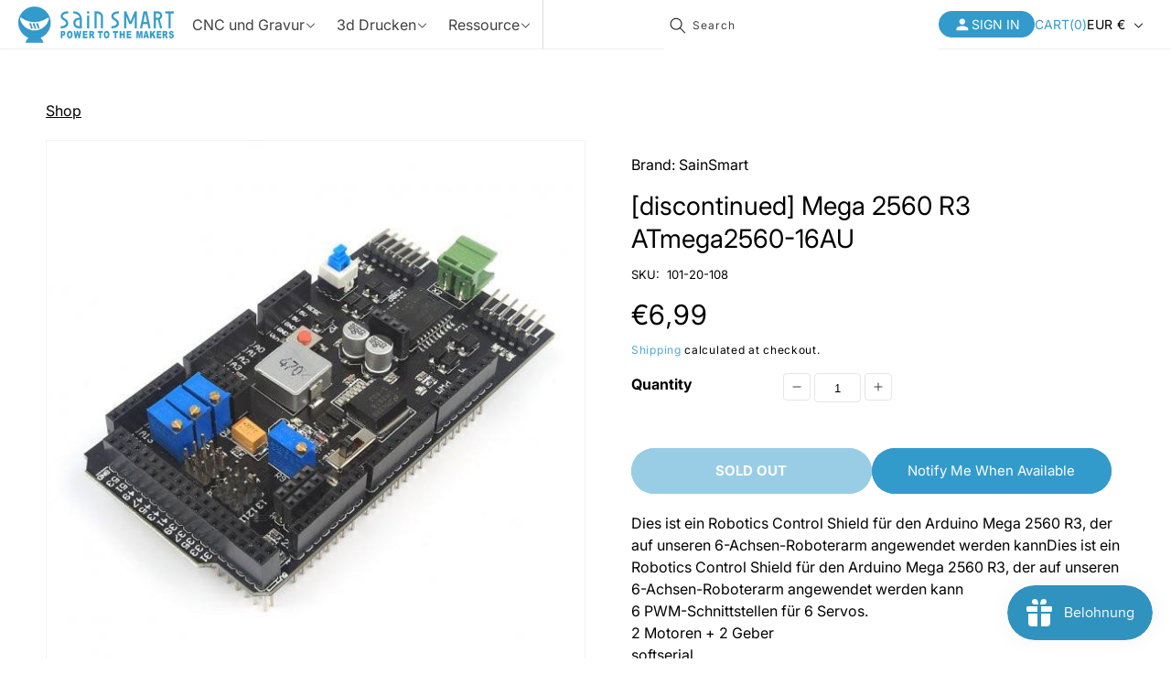

--- FILE ---
content_type: text/html; charset=utf-8
request_url: https://de.sainsmart.com/products/mega-2560-r3-atmega2560-16au
body_size: 43987
content:
<!doctype html>
<html class="no-js" lang="en">
  <head>
    <meta charset="utf-8">
    <meta http-equiv="X-UA-Compatible" content="IE=edge">
    <link rel="canonical" href="https://de.sainsmart.com/products/mega-2560-r3-atmega2560-16au">
    <meta name="apple-mobile-web-app-capable" content="yes">
    <meta
      name="viewport"
      content="width=device-width,initial-scale=1,minimum-scale=1.0, maximum-scale=6.0"
    >
    <meta name="theme-color" content="">
    <meta name="ahrefs-site-verification" content="9e6c18f982a78a289889ed4cd94c0a38f3e21119b905a22d09d318f3972c1a08">
    <meta name="google-site-verification" content="tPAWhTe7DIvCHW-hjukwl3lyhFAFoUbX9e0pLt6vL_Y" />
    <link rel="canonical" href="https://de.sainsmart.com/products/mega-2560-r3-atmega2560-16au"><link rel="icon" type="image/png" href="//de.sainsmart.com/cdn/shop/files/favicon.png?crop=center&height=32&v=1711520201&width=32"><link rel="preconnect" href="https://fonts.shopifycdn.com" crossorigin><title>
      [discontinued] Mega 2560 R3 ATmega2560-16AU
 &ndash; SainSmart Deutschland</title>

    
      <meta name="description" content="Eingangsspannung:12V (3S li-Batterie 11.1-12.4V) Ausgang: 5V-5A,8V-4A,adj Schnittstellen: 6 PWM-Schnittstellen für 6 Servos. 2 Motoren + 2 Encoder softserie SPI HINWEIS Die Spannung für das Servo muss 5 V sein. Eine hohe Spannung kann die Servos beschädigen. Stellen Sie sicher, dass Anode und Kathode richtig angeschlossen sind.">
    
    <!-- Product meta ============================================================= -->
    <!-- /snippets/open-graph-tags.liquid -->


    <meta property="og:type" content="product">
    <meta property="og:title" content="[discontinued] Mega 2560 R3 ATmega2560-16AU">
    
        <meta property="og:image" content="http://de.sainsmart.com/cdn/shop/products/04_595_10_25_grande.jpg?v=1557256362">
        <meta property="og:image:secure_url" content="https://de.sainsmart.com/cdn/shop/products/04_595_10_25_grande.jpg?v=1557256362">
    
        <meta property="og:image" content="http://de.sainsmart.com/cdn/shop/products/03_595_8_28_grande.jpg?v=1557256362">
        <meta property="og:image:secure_url" content="https://de.sainsmart.com/cdn/shop/products/03_595_8_28_grande.jpg?v=1557256362">
    
        <meta property="og:image" content="http://de.sainsmart.com/cdn/shop/products/02_595_11_28_grande.jpg?v=1557256362">
        <meta property="og:image:secure_url" content="https://de.sainsmart.com/cdn/shop/products/02_595_11_28_grande.jpg?v=1557256362">
    
    <meta property="og:price:amount" content="6,99">
    <meta property="og:price:currency" content="EUR">


    <meta property="og:description" content="Eingangsspannung:12V (3S li-Batterie 11.1-12.4V) Ausgang: 5V-5A,8V-4A,adj Schnittstellen: 6 PWM-Schnittstellen für 6 Servos. 2 Motoren + 2 Encoder softserie SPI HINWEIS Die Spannung für das Servo muss 5 V sein. Eine hohe Spannung kann die Servos beschädigen. Stellen Sie sicher, dass Anode und Kathode richtig angeschlossen sind.">

<meta property="og:url" content="https://de.sainsmart.com/products/mega-2560-r3-atmega2560-16au">
<meta property="og:site_name" content="SainSmart Deutschland">
    <!-- /snippets/twitter-card.liquid -->




    <meta name="twitter:card" content="product">
    <meta name="twitter:title" content="[discontinued] Mega 2560 R3 ATmega2560-16AU">
    <meta name="twitter:description" content="Technische Daten
Eingangsspannung:12V (3S li-Batterie 11.1-12.4V)
Ausgang: 5V-5A,8V-4A,adj
Schnittstellen:
6 PWM-Schnittstellen für 6 Servos.
2 Motoren + 2 Encoder
softserie
SPI
HINWEIS
Die Spannung für das Servo muss 5 V sein. Eine hohe Spannung kann die Servos beschädigen. Stellen Sie sicher, dass Anode und Kathode richtig angeschlossen sind.">
    <meta name="twitter:image" content="https://de.sainsmart.com/cdn/shop/products/04_595_10_25_medium.jpg?v=1557256362">
    <meta name="twitter:image:width" content="240">
    <meta name="twitter:image:height" content="240">
    <meta name="twitter:label1" content="Price">
    <meta name="twitter:data1" content="€6,99 EUR">
    
        <meta name="twitter:label2" content="Brand">
        <meta name="twitter:data2" content="SainSmart">
    


    

<meta property="og:site_name" content="SainSmart Deutschland">
<meta property="og:url" content="https://de.sainsmart.com/products/mega-2560-r3-atmega2560-16au">
<meta property="og:title" content="[discontinued] Mega 2560 R3 ATmega2560-16AU">
<meta property="og:type" content="product">
<meta property="og:description" content="Eingangsspannung:12V (3S li-Batterie 11.1-12.4V) Ausgang: 5V-5A,8V-4A,adj Schnittstellen: 6 PWM-Schnittstellen für 6 Servos. 2 Motoren + 2 Encoder softserie SPI HINWEIS Die Spannung für das Servo muss 5 V sein. Eine hohe Spannung kann die Servos beschädigen. Stellen Sie sicher, dass Anode und Kathode richtig angeschlossen sind."><meta property="og:image" content="http://de.sainsmart.com/cdn/shop/products/04_595_10_25.jpg?v=1557256362">
  <meta property="og:image:secure_url" content="https://de.sainsmart.com/cdn/shop/products/04_595_10_25.jpg?v=1557256362">
  <meta property="og:image:width" content="595">
  <meta property="og:image:height" content="595"><meta property="og:price:amount" content="6,99">
  <meta property="og:price:currency" content="EUR"><meta name="twitter:site" content="@Sain_Smart"><meta name="twitter:card" content="summary_large_image">
<meta name="twitter:title" content="[discontinued] Mega 2560 R3 ATmega2560-16AU">
<meta name="twitter:description" content="Eingangsspannung:12V (3S li-Batterie 11.1-12.4V) Ausgang: 5V-5A,8V-4A,adj Schnittstellen: 6 PWM-Schnittstellen für 6 Servos. 2 Motoren + 2 Encoder softserie SPI HINWEIS Die Spannung für das Servo muss 5 V sein. Eine hohe Spannung kann die Servos beschädigen. Stellen Sie sicher, dass Anode und Kathode richtig angeschlossen sind.">

    <script src="//de.sainsmart.com/cdn/shop/t/33/assets/jquery-3.7.1.min.js?v=158417595810649192771737613679"></script>
    <script src="//de.sainsmart.com/cdn/shop/t/33/assets/constants.js?v=58251544750838685771737613678" defer="defer"></script>
    <script src="//de.sainsmart.com/cdn/shop/t/33/assets/pubsub.js?v=158357773527763999511737613681" defer="defer"></script>
    <script src="//de.sainsmart.com/cdn/shop/t/33/assets/global.js?v=47269869012152547171737613679" defer="defer"></script>
    <script src="//de.sainsmart.com/cdn/shop/t/33/assets/swiper-bundle.min.js?v=32895027181314625281737613678"></script>
    <script src="https://cdn.plyr.io/3.7.8/plyr.js" defer></script>
    <script src="//de.sainsmart.com/cdn/shop/t/33/assets/clipboard.min.js?v=5217340246908769331737613680" defer></script><script src="//de.sainsmart.com/cdn/shop/t/33/assets/animations.js?v=88693664871331136111737613677" defer="defer"></script><script>window.performance && window.performance.mark && window.performance.mark('shopify.content_for_header.start');</script><meta name="google-site-verification" content="geKKXOJVXyIr2tENV1OE5EvNG4x-ZIXkq2srtRR6B-8">
<meta id="shopify-digital-wallet" name="shopify-digital-wallet" content="/2968387619/digital_wallets/dialog">
<meta name="shopify-checkout-api-token" content="4ed4efb521e592df154629e58eacba5e">
<meta id="in-context-paypal-metadata" data-shop-id="2968387619" data-venmo-supported="true" data-environment="production" data-locale="en_US" data-paypal-v4="true" data-currency="EUR">
<link rel="alternate" hreflang="x-default" href="https://de.sainsmart.com/products/mega-2560-r3-atmega2560-16au">
<link rel="alternate" hreflang="en-DE" href="https://de.sainsmart.com/products/mega-2560-r3-atmega2560-16au">
<link rel="alternate" hreflang="de-DE" href="https://de.sainsmart.com/de/products/mega-2560-r3-atmega2560-16au">
<link rel="alternate" type="application/json+oembed" href="https://de.sainsmart.com/products/mega-2560-r3-atmega2560-16au.oembed">
<script async="async" src="/checkouts/internal/preloads.js?locale=en-DE"></script>
<link rel="preconnect" href="https://shop.app" crossorigin="anonymous">
<script async="async" src="https://shop.app/checkouts/internal/preloads.js?locale=en-DE&shop_id=2968387619" crossorigin="anonymous"></script>
<script id="apple-pay-shop-capabilities" type="application/json">{"shopId":2968387619,"countryCode":"US","currencyCode":"EUR","merchantCapabilities":["supports3DS"],"merchantId":"gid:\/\/shopify\/Shop\/2968387619","merchantName":"SainSmart Deutschland","requiredBillingContactFields":["postalAddress","email"],"requiredShippingContactFields":["postalAddress","email"],"shippingType":"shipping","supportedNetworks":["visa","masterCard","amex","discover","elo","jcb"],"total":{"type":"pending","label":"SainSmart Deutschland","amount":"1.00"},"shopifyPaymentsEnabled":true,"supportsSubscriptions":true}</script>
<script id="shopify-features" type="application/json">{"accessToken":"4ed4efb521e592df154629e58eacba5e","betas":["rich-media-storefront-analytics"],"domain":"de.sainsmart.com","predictiveSearch":true,"shopId":2968387619,"locale":"en"}</script>
<script>var Shopify = Shopify || {};
Shopify.shop = "sainsmart-de.myshopify.com";
Shopify.locale = "en";
Shopify.currency = {"active":"EUR","rate":"1.0"};
Shopify.country = "DE";
Shopify.theme = {"name":"【New】Sainsmart-DE | master","id":160534691875,"schema_name":"Dawn","schema_version":"15.1.0","theme_store_id":null,"role":"main"};
Shopify.theme.handle = "null";
Shopify.theme.style = {"id":null,"handle":null};
Shopify.cdnHost = "de.sainsmart.com/cdn";
Shopify.routes = Shopify.routes || {};
Shopify.routes.root = "/";</script>
<script type="module">!function(o){(o.Shopify=o.Shopify||{}).modules=!0}(window);</script>
<script>!function(o){function n(){var o=[];function n(){o.push(Array.prototype.slice.apply(arguments))}return n.q=o,n}var t=o.Shopify=o.Shopify||{};t.loadFeatures=n(),t.autoloadFeatures=n()}(window);</script>
<script>
  window.ShopifyPay = window.ShopifyPay || {};
  window.ShopifyPay.apiHost = "shop.app\/pay";
  window.ShopifyPay.redirectState = null;
</script>
<script id="shop-js-analytics" type="application/json">{"pageType":"product"}</script>
<script defer="defer" async type="module" src="//de.sainsmart.com/cdn/shopifycloud/shop-js/modules/v2/client.init-shop-cart-sync_IZsNAliE.en.esm.js"></script>
<script defer="defer" async type="module" src="//de.sainsmart.com/cdn/shopifycloud/shop-js/modules/v2/chunk.common_0OUaOowp.esm.js"></script>
<script type="module">
  await import("//de.sainsmart.com/cdn/shopifycloud/shop-js/modules/v2/client.init-shop-cart-sync_IZsNAliE.en.esm.js");
await import("//de.sainsmart.com/cdn/shopifycloud/shop-js/modules/v2/chunk.common_0OUaOowp.esm.js");

  window.Shopify.SignInWithShop?.initShopCartSync?.({"fedCMEnabled":true,"windoidEnabled":true});

</script>
<script>
  window.Shopify = window.Shopify || {};
  if (!window.Shopify.featureAssets) window.Shopify.featureAssets = {};
  window.Shopify.featureAssets['shop-js'] = {"shop-cart-sync":["modules/v2/client.shop-cart-sync_DLOhI_0X.en.esm.js","modules/v2/chunk.common_0OUaOowp.esm.js"],"init-fed-cm":["modules/v2/client.init-fed-cm_C6YtU0w6.en.esm.js","modules/v2/chunk.common_0OUaOowp.esm.js"],"shop-button":["modules/v2/client.shop-button_BCMx7GTG.en.esm.js","modules/v2/chunk.common_0OUaOowp.esm.js"],"shop-cash-offers":["modules/v2/client.shop-cash-offers_BT26qb5j.en.esm.js","modules/v2/chunk.common_0OUaOowp.esm.js","modules/v2/chunk.modal_CGo_dVj3.esm.js"],"init-windoid":["modules/v2/client.init-windoid_B9PkRMql.en.esm.js","modules/v2/chunk.common_0OUaOowp.esm.js"],"init-shop-email-lookup-coordinator":["modules/v2/client.init-shop-email-lookup-coordinator_DZkqjsbU.en.esm.js","modules/v2/chunk.common_0OUaOowp.esm.js"],"shop-toast-manager":["modules/v2/client.shop-toast-manager_Di2EnuM7.en.esm.js","modules/v2/chunk.common_0OUaOowp.esm.js"],"shop-login-button":["modules/v2/client.shop-login-button_BtqW_SIO.en.esm.js","modules/v2/chunk.common_0OUaOowp.esm.js","modules/v2/chunk.modal_CGo_dVj3.esm.js"],"avatar":["modules/v2/client.avatar_BTnouDA3.en.esm.js"],"pay-button":["modules/v2/client.pay-button_CWa-C9R1.en.esm.js","modules/v2/chunk.common_0OUaOowp.esm.js"],"init-shop-cart-sync":["modules/v2/client.init-shop-cart-sync_IZsNAliE.en.esm.js","modules/v2/chunk.common_0OUaOowp.esm.js"],"init-customer-accounts":["modules/v2/client.init-customer-accounts_DenGwJTU.en.esm.js","modules/v2/client.shop-login-button_BtqW_SIO.en.esm.js","modules/v2/chunk.common_0OUaOowp.esm.js","modules/v2/chunk.modal_CGo_dVj3.esm.js"],"init-shop-for-new-customer-accounts":["modules/v2/client.init-shop-for-new-customer-accounts_JdHXxpS9.en.esm.js","modules/v2/client.shop-login-button_BtqW_SIO.en.esm.js","modules/v2/chunk.common_0OUaOowp.esm.js","modules/v2/chunk.modal_CGo_dVj3.esm.js"],"init-customer-accounts-sign-up":["modules/v2/client.init-customer-accounts-sign-up_D6__K_p8.en.esm.js","modules/v2/client.shop-login-button_BtqW_SIO.en.esm.js","modules/v2/chunk.common_0OUaOowp.esm.js","modules/v2/chunk.modal_CGo_dVj3.esm.js"],"checkout-modal":["modules/v2/client.checkout-modal_C_ZQDY6s.en.esm.js","modules/v2/chunk.common_0OUaOowp.esm.js","modules/v2/chunk.modal_CGo_dVj3.esm.js"],"shop-follow-button":["modules/v2/client.shop-follow-button_XetIsj8l.en.esm.js","modules/v2/chunk.common_0OUaOowp.esm.js","modules/v2/chunk.modal_CGo_dVj3.esm.js"],"lead-capture":["modules/v2/client.lead-capture_DvA72MRN.en.esm.js","modules/v2/chunk.common_0OUaOowp.esm.js","modules/v2/chunk.modal_CGo_dVj3.esm.js"],"shop-login":["modules/v2/client.shop-login_ClXNxyh6.en.esm.js","modules/v2/chunk.common_0OUaOowp.esm.js","modules/v2/chunk.modal_CGo_dVj3.esm.js"],"payment-terms":["modules/v2/client.payment-terms_CNlwjfZz.en.esm.js","modules/v2/chunk.common_0OUaOowp.esm.js","modules/v2/chunk.modal_CGo_dVj3.esm.js"]};
</script>
<script>(function() {
  var isLoaded = false;
  function asyncLoad() {
    if (isLoaded) return;
    isLoaded = true;
    var urls = ["https:\/\/static.klaviyo.com\/onsite\/js\/klaviyo.js?company_id=MJhgqV\u0026shop=sainsmart-de.myshopify.com","\/\/shopify.privy.com\/widget.js?shop=sainsmart-de.myshopify.com","https:\/\/cdn.kilatechapps.com\/media\/countdown\/2968387619.min.js?shop=sainsmart-de.myshopify.com","https:\/\/cookiebar.hulkapps.com\/hulk_cookie_bar.js?shop=sainsmart-de.myshopify.com","https:\/\/cdn-bundler.nice-team.net\/app\/js\/bundler.js?shop=sainsmart-de.myshopify.com","https:\/\/phpstack-1035961-3646380.cloudwaysapps.com\/js\/storefront.js?shop=sainsmart-de.myshopify.com"];
    for (var i = 0; i < urls.length; i++) {
      var s = document.createElement('script');
      s.type = 'text/javascript';
      s.async = true;
      s.src = urls[i];
      var x = document.getElementsByTagName('script')[0];
      x.parentNode.insertBefore(s, x);
    }
  };
  if(window.attachEvent) {
    window.attachEvent('onload', asyncLoad);
  } else {
    window.addEventListener('load', asyncLoad, false);
  }
})();</script>
<script id="__st">var __st={"a":2968387619,"offset":3600,"reqid":"f4aec5f5-df45-4d33-a759-2c476f5eeb67-1768520421","pageurl":"de.sainsmart.com\/products\/mega-2560-r3-atmega2560-16au","u":"48a0bd54d57e","p":"product","rtyp":"product","rid":1714113380387};</script>
<script>window.ShopifyPaypalV4VisibilityTracking = true;</script>
<script id="captcha-bootstrap">!function(){'use strict';const t='contact',e='account',n='new_comment',o=[[t,t],['blogs',n],['comments',n],[t,'customer']],c=[[e,'customer_login'],[e,'guest_login'],[e,'recover_customer_password'],[e,'create_customer']],r=t=>t.map((([t,e])=>`form[action*='/${t}']:not([data-nocaptcha='true']) input[name='form_type'][value='${e}']`)).join(','),a=t=>()=>t?[...document.querySelectorAll(t)].map((t=>t.form)):[];function s(){const t=[...o],e=r(t);return a(e)}const i='password',u='form_key',d=['recaptcha-v3-token','g-recaptcha-response','h-captcha-response',i],f=()=>{try{return window.sessionStorage}catch{return}},m='__shopify_v',_=t=>t.elements[u];function p(t,e,n=!1){try{const o=window.sessionStorage,c=JSON.parse(o.getItem(e)),{data:r}=function(t){const{data:e,action:n}=t;return t[m]||n?{data:e,action:n}:{data:t,action:n}}(c);for(const[e,n]of Object.entries(r))t.elements[e]&&(t.elements[e].value=n);n&&o.removeItem(e)}catch(o){console.error('form repopulation failed',{error:o})}}const l='form_type',E='cptcha';function T(t){t.dataset[E]=!0}const w=window,h=w.document,L='Shopify',v='ce_forms',y='captcha';let A=!1;((t,e)=>{const n=(g='f06e6c50-85a8-45c8-87d0-21a2b65856fe',I='https://cdn.shopify.com/shopifycloud/storefront-forms-hcaptcha/ce_storefront_forms_captcha_hcaptcha.v1.5.2.iife.js',D={infoText:'Protected by hCaptcha',privacyText:'Privacy',termsText:'Terms'},(t,e,n)=>{const o=w[L][v],c=o.bindForm;if(c)return c(t,g,e,D).then(n);var r;o.q.push([[t,g,e,D],n]),r=I,A||(h.body.append(Object.assign(h.createElement('script'),{id:'captcha-provider',async:!0,src:r})),A=!0)});var g,I,D;w[L]=w[L]||{},w[L][v]=w[L][v]||{},w[L][v].q=[],w[L][y]=w[L][y]||{},w[L][y].protect=function(t,e){n(t,void 0,e),T(t)},Object.freeze(w[L][y]),function(t,e,n,w,h,L){const[v,y,A,g]=function(t,e,n){const i=e?o:[],u=t?c:[],d=[...i,...u],f=r(d),m=r(i),_=r(d.filter((([t,e])=>n.includes(e))));return[a(f),a(m),a(_),s()]}(w,h,L),I=t=>{const e=t.target;return e instanceof HTMLFormElement?e:e&&e.form},D=t=>v().includes(t);t.addEventListener('submit',(t=>{const e=I(t);if(!e)return;const n=D(e)&&!e.dataset.hcaptchaBound&&!e.dataset.recaptchaBound,o=_(e),c=g().includes(e)&&(!o||!o.value);(n||c)&&t.preventDefault(),c&&!n&&(function(t){try{if(!f())return;!function(t){const e=f();if(!e)return;const n=_(t);if(!n)return;const o=n.value;o&&e.removeItem(o)}(t);const e=Array.from(Array(32),(()=>Math.random().toString(36)[2])).join('');!function(t,e){_(t)||t.append(Object.assign(document.createElement('input'),{type:'hidden',name:u})),t.elements[u].value=e}(t,e),function(t,e){const n=f();if(!n)return;const o=[...t.querySelectorAll(`input[type='${i}']`)].map((({name:t})=>t)),c=[...d,...o],r={};for(const[a,s]of new FormData(t).entries())c.includes(a)||(r[a]=s);n.setItem(e,JSON.stringify({[m]:1,action:t.action,data:r}))}(t,e)}catch(e){console.error('failed to persist form',e)}}(e),e.submit())}));const S=(t,e)=>{t&&!t.dataset[E]&&(n(t,e.some((e=>e===t))),T(t))};for(const o of['focusin','change'])t.addEventListener(o,(t=>{const e=I(t);D(e)&&S(e,y())}));const B=e.get('form_key'),M=e.get(l),P=B&&M;t.addEventListener('DOMContentLoaded',(()=>{const t=y();if(P)for(const e of t)e.elements[l].value===M&&p(e,B);[...new Set([...A(),...v().filter((t=>'true'===t.dataset.shopifyCaptcha))])].forEach((e=>S(e,t)))}))}(h,new URLSearchParams(w.location.search),n,t,e,['guest_login'])})(!0,!0)}();</script>
<script integrity="sha256-4kQ18oKyAcykRKYeNunJcIwy7WH5gtpwJnB7kiuLZ1E=" data-source-attribution="shopify.loadfeatures" defer="defer" src="//de.sainsmart.com/cdn/shopifycloud/storefront/assets/storefront/load_feature-a0a9edcb.js" crossorigin="anonymous"></script>
<script crossorigin="anonymous" defer="defer" src="//de.sainsmart.com/cdn/shopifycloud/storefront/assets/shopify_pay/storefront-65b4c6d7.js?v=20250812"></script>
<script data-source-attribution="shopify.dynamic_checkout.dynamic.init">var Shopify=Shopify||{};Shopify.PaymentButton=Shopify.PaymentButton||{isStorefrontPortableWallets:!0,init:function(){window.Shopify.PaymentButton.init=function(){};var t=document.createElement("script");t.src="https://de.sainsmart.com/cdn/shopifycloud/portable-wallets/latest/portable-wallets.en.js",t.type="module",document.head.appendChild(t)}};
</script>
<script data-source-attribution="shopify.dynamic_checkout.buyer_consent">
  function portableWalletsHideBuyerConsent(e){var t=document.getElementById("shopify-buyer-consent"),n=document.getElementById("shopify-subscription-policy-button");t&&n&&(t.classList.add("hidden"),t.setAttribute("aria-hidden","true"),n.removeEventListener("click",e))}function portableWalletsShowBuyerConsent(e){var t=document.getElementById("shopify-buyer-consent"),n=document.getElementById("shopify-subscription-policy-button");t&&n&&(t.classList.remove("hidden"),t.removeAttribute("aria-hidden"),n.addEventListener("click",e))}window.Shopify?.PaymentButton&&(window.Shopify.PaymentButton.hideBuyerConsent=portableWalletsHideBuyerConsent,window.Shopify.PaymentButton.showBuyerConsent=portableWalletsShowBuyerConsent);
</script>
<script>
  function portableWalletsCleanup(e){e&&e.src&&console.error("Failed to load portable wallets script "+e.src);var t=document.querySelectorAll("shopify-accelerated-checkout .shopify-payment-button__skeleton, shopify-accelerated-checkout-cart .wallet-cart-button__skeleton"),e=document.getElementById("shopify-buyer-consent");for(let e=0;e<t.length;e++)t[e].remove();e&&e.remove()}function portableWalletsNotLoadedAsModule(e){e instanceof ErrorEvent&&"string"==typeof e.message&&e.message.includes("import.meta")&&"string"==typeof e.filename&&e.filename.includes("portable-wallets")&&(window.removeEventListener("error",portableWalletsNotLoadedAsModule),window.Shopify.PaymentButton.failedToLoad=e,"loading"===document.readyState?document.addEventListener("DOMContentLoaded",window.Shopify.PaymentButton.init):window.Shopify.PaymentButton.init())}window.addEventListener("error",portableWalletsNotLoadedAsModule);
</script>

<script type="module" src="https://de.sainsmart.com/cdn/shopifycloud/portable-wallets/latest/portable-wallets.en.js" onError="portableWalletsCleanup(this)" crossorigin="anonymous"></script>
<script nomodule>
  document.addEventListener("DOMContentLoaded", portableWalletsCleanup);
</script>

<link id="shopify-accelerated-checkout-styles" rel="stylesheet" media="screen" href="https://de.sainsmart.com/cdn/shopifycloud/portable-wallets/latest/accelerated-checkout-backwards-compat.css" crossorigin="anonymous">
<style id="shopify-accelerated-checkout-cart">
        #shopify-buyer-consent {
  margin-top: 1em;
  display: inline-block;
  width: 100%;
}

#shopify-buyer-consent.hidden {
  display: none;
}

#shopify-subscription-policy-button {
  background: none;
  border: none;
  padding: 0;
  text-decoration: underline;
  font-size: inherit;
  cursor: pointer;
}

#shopify-subscription-policy-button::before {
  box-shadow: none;
}

      </style>
<script id="sections-script" data-sections="header" defer="defer" src="//de.sainsmart.com/cdn/shop/t/33/compiled_assets/scripts.js?70707"></script>
<script>window.performance && window.performance.mark && window.performance.mark('shopify.content_for_header.end');</script>


    <style data-shopify>
      @font-face {
  font-family: Inter;
  font-weight: 400;
  font-style: normal;
  font-display: swap;
  src: url("//de.sainsmart.com/cdn/fonts/inter/inter_n4.b2a3f24c19b4de56e8871f609e73ca7f6d2e2bb9.woff2") format("woff2"),
       url("//de.sainsmart.com/cdn/fonts/inter/inter_n4.af8052d517e0c9ffac7b814872cecc27ae1fa132.woff") format("woff");
}

      @font-face {
  font-family: Inter;
  font-weight: 700;
  font-style: normal;
  font-display: swap;
  src: url("//de.sainsmart.com/cdn/fonts/inter/inter_n7.02711e6b374660cfc7915d1afc1c204e633421e4.woff2") format("woff2"),
       url("//de.sainsmart.com/cdn/fonts/inter/inter_n7.6dab87426f6b8813070abd79972ceaf2f8d3b012.woff") format("woff");
}

      @font-face {
  font-family: Inter;
  font-weight: 400;
  font-style: italic;
  font-display: swap;
  src: url("//de.sainsmart.com/cdn/fonts/inter/inter_i4.feae1981dda792ab80d117249d9c7e0f1017e5b3.woff2") format("woff2"),
       url("//de.sainsmart.com/cdn/fonts/inter/inter_i4.62773b7113d5e5f02c71486623cf828884c85c6e.woff") format("woff");
}

      @font-face {
  font-family: Inter;
  font-weight: 700;
  font-style: italic;
  font-display: swap;
  src: url("//de.sainsmart.com/cdn/fonts/inter/inter_i7.b377bcd4cc0f160622a22d638ae7e2cd9b86ea4c.woff2") format("woff2"),
       url("//de.sainsmart.com/cdn/fonts/inter/inter_i7.7c69a6a34e3bb44fcf6f975857e13b9a9b25beb4.woff") format("woff");
}

      @font-face {
  font-family: Inter;
  font-weight: 700;
  font-style: normal;
  font-display: swap;
  src: url("//de.sainsmart.com/cdn/fonts/inter/inter_n7.02711e6b374660cfc7915d1afc1c204e633421e4.woff2") format("woff2"),
       url("//de.sainsmart.com/cdn/fonts/inter/inter_n7.6dab87426f6b8813070abd79972ceaf2f8d3b012.woff") format("woff");
}


      
        :root,
        .color-background-1 {
          --color-background: 255,255,255;
        
          --gradient-background: #ffffff;
        

        

        --color-foreground: 0,0,0;
        --color-background-contrast: 191,191,191;
        --color-shadow: 51,155,203;
        --color-button: 51,155,203;
        --color-button-text: 255,255,255;
        --color-secondary-button: 255,255,255;
        --color-secondary-button-text: 51,155,203;
        --color-link: 51,155,203;
        --color-badge-foreground: 0,0,0;
        --color-badge-background: 255,255,255;
        --color-badge-border: 0,0,0;
        --payment-terms-background-color: rgb(255 255 255);
      }
      
        
        .color-background-2 {
          --color-background: 51,155,203;
        
          --gradient-background: #339bcb;
        

        

        --color-foreground: 255,255,255;
        --color-background-contrast: 25,77,101;
        --color-shadow: 255,255,255;
        --color-button: 255,255,255;
        --color-button-text: 255,255,255;
        --color-secondary-button: 51,155,203;
        --color-secondary-button-text: 255,255,255;
        --color-link: 255,255,255;
        --color-badge-foreground: 255,255,255;
        --color-badge-background: 51,155,203;
        --color-badge-border: 255,255,255;
        --payment-terms-background-color: rgb(51 155 203);
      }
      
        
        .color-inverse {
          --color-background: 51,51,51;
        
          --gradient-background: #333333;
        

        

        --color-foreground: 255,255,255;
        --color-background-contrast: 64,64,64;
        --color-shadow: 18,18,18;
        --color-button: 255,255,255;
        --color-button-text: 0,0,0;
        --color-secondary-button: 51,51,51;
        --color-secondary-button-text: 255,255,255;
        --color-link: 255,255,255;
        --color-badge-foreground: 255,255,255;
        --color-badge-background: 51,51,51;
        --color-badge-border: 255,255,255;
        --payment-terms-background-color: rgb(51 51 51);
      }
      
        
        .color-accent-1 {
          --color-background: 18,18,18;
        
          --gradient-background: #121212;
        

        

        --color-foreground: 255,255,255;
        --color-background-contrast: 146,146,146;
        --color-shadow: 18,18,18;
        --color-button: 255,255,255;
        --color-button-text: 18,18,18;
        --color-secondary-button: 18,18,18;
        --color-secondary-button-text: 255,255,255;
        --color-link: 255,255,255;
        --color-badge-foreground: 255,255,255;
        --color-badge-background: 18,18,18;
        --color-badge-border: 255,255,255;
        --payment-terms-background-color: rgb(18 18 18);
      }
      
        
        .color-accent-2 {
          --color-background: 255,255,255;
        
          --gradient-background: #ffffff;
        

        

        --color-foreground: 51,155,203;
        --color-background-contrast: 191,191,191;
        --color-shadow: 18,18,18;
        --color-button: 51,155,203;
        --color-button-text: 255,255,255;
        --color-secondary-button: 255,255,255;
        --color-secondary-button-text: 51,155,203;
        --color-link: 51,155,203;
        --color-badge-foreground: 51,155,203;
        --color-badge-background: 255,255,255;
        --color-badge-border: 51,155,203;
        --payment-terms-background-color: rgb(255 255 255);
      }
      
        
        .color-scheme-f502437b-64ff-4809-913f-e64fa4df9593 {
          --color-background: 0,0,0;
        
          --gradient-background: rgba(0,0,0,0);
        

        

        --color-foreground: 255,255,255;
        --color-background-contrast: 128,128,128;
        --color-shadow: 51,155,203;
        --color-button: 51,155,203;
        --color-button-text: 255,255,255;
        --color-secondary-button: 0,0,0;
        --color-secondary-button-text: 51,155,203;
        --color-link: 51,155,203;
        --color-badge-foreground: 255,255,255;
        --color-badge-background: 0,0,0;
        --color-badge-border: 255,255,255;
        --payment-terms-background-color: rgb(0 0 0);
      }
      
        
        .color-scheme-7ff14dd8-84e3-49ac-bec4-bc001d31df17 {
          --color-background: 0,0,0;
        
          --gradient-background: #000000;
        

        

        --color-foreground: 255,255,255;
        --color-background-contrast: 128,128,128;
        --color-shadow: 51,155,203;
        --color-button: 51,155,203;
        --color-button-text: 255,255,255;
        --color-secondary-button: 0,0,0;
        --color-secondary-button-text: 51,155,203;
        --color-link: 51,155,203;
        --color-badge-foreground: 255,255,255;
        --color-badge-background: 0,0,0;
        --color-badge-border: 255,255,255;
        --payment-terms-background-color: rgb(0 0 0);
      }
      
        
        .color-scheme-91936809-b8fc-4724-8e49-e642c6e6d2aa {
          --color-background: 17,58,78;
        
          --gradient-background: #113a4e;
        

        

        --color-foreground: 255,255,255;
        --color-background-contrast: 22,74,99;
        --color-shadow: 51,155,203;
        --color-button: 51,155,203;
        --color-button-text: 0,0,0;
        --color-secondary-button: 17,58,78;
        --color-secondary-button-text: 51,155,203;
        --color-link: 51,155,203;
        --color-badge-foreground: 255,255,255;
        --color-badge-background: 17,58,78;
        --color-badge-border: 255,255,255;
        --payment-terms-background-color: rgb(17 58 78);
      }
      
        
        .color-scheme-942d4551-5f2f-426a-983b-ea727f3942bd {
          --color-background: 240,44,44;
        
          --gradient-background: #f02c2c;
        

        

        --color-foreground: 255,255,255;
        --color-background-contrast: 146,10,10;
        --color-shadow: 0,0,0;
        --color-button: 0,0,0;
        --color-button-text: 0,0,0;
        --color-secondary-button: 240,44,44;
        --color-secondary-button-text: 0,0,0;
        --color-link: 0,0,0;
        --color-badge-foreground: 255,255,255;
        --color-badge-background: 240,44,44;
        --color-badge-border: 255,255,255;
        --payment-terms-background-color: rgb(240 44 44);
      }
      

      body, .color-background-1, .color-background-2, .color-inverse, .color-accent-1, .color-accent-2, .color-scheme-f502437b-64ff-4809-913f-e64fa4df9593, .color-scheme-7ff14dd8-84e3-49ac-bec4-bc001d31df17, .color-scheme-91936809-b8fc-4724-8e49-e642c6e6d2aa, .color-scheme-942d4551-5f2f-426a-983b-ea727f3942bd {
        color: rgba(var(--color-foreground), 1);
        background-color: rgb(var(--color-background));
      }

      :root {
        --theme-color: #339bcb;
        --font-body-family: Inter, sans-serif;
        --font-body-style: normal;
        --font-body-weight: 400;
        --font-body-weight-bold: 700;

        --font-heading-family: Inter, sans-serif;
        --font-heading-style: normal;
        --font-heading-weight: 700;

        --font-body-scale: 1.0;
        --font-heading-scale: 1.0;

        --media-padding: px;
        --media-border-opacity: 0.05;
        --media-border-width: 1px;
        --media-radius: 0px;
        --media-shadow-opacity: 0.0;
        --media-shadow-horizontal-offset: 0px;
        --media-shadow-vertical-offset: 4px;
        --media-shadow-blur-radius: 5px;
        --media-shadow-visible: 0;

        --page-width: 160rem;
        --page-width-margin: 0rem;

        --product-card-image-padding: 0.0rem;
        --product-card-corner-radius: 0.0rem;
        --product-card-text-alignment: left;
        --product-card-border-width: 0.0rem;
        --product-card-border-opacity: 0.1;
        --product-card-shadow-opacity: 0.0;
        --product-card-shadow-visible: 0;
        --product-card-shadow-horizontal-offset: 0.0rem;
        --product-card-shadow-vertical-offset: 0.4rem;
        --product-card-shadow-blur-radius: 0.5rem;

        --collection-card-image-padding: 0.0rem;
        --collection-card-corner-radius: 0.0rem;
        --collection-card-text-alignment: left;
        --collection-card-border-width: 0.0rem;
        --collection-card-border-opacity: 0.1;
        --collection-card-shadow-opacity: 0.0;
        --collection-card-shadow-visible: 0;
        --collection-card-shadow-horizontal-offset: 0.0rem;
        --collection-card-shadow-vertical-offset: 0.4rem;
        --collection-card-shadow-blur-radius: 0.5rem;

        --blog-card-image-padding: 0.0rem;
        --blog-card-corner-radius: 0.0rem;
        --blog-card-text-alignment: left;
        --blog-card-border-width: 0.0rem;
        --blog-card-border-opacity: 0.1;
        --blog-card-shadow-opacity: 0.0;
        --blog-card-shadow-visible: 0;
        --blog-card-shadow-horizontal-offset: 0.0rem;
        --blog-card-shadow-vertical-offset: 0.4rem;
        --blog-card-shadow-blur-radius: 0.5rem;

        --badge-corner-radius: 4.0rem;

        --popup-border-width: 1px;
        --popup-border-opacity: 0.1;
        --popup-corner-radius: 0px;
        --popup-shadow-opacity: 0.05;
        --popup-shadow-horizontal-offset: 0px;
        --popup-shadow-vertical-offset: 4px;
        --popup-shadow-blur-radius: 5px;

        --drawer-border-width: 1px;
        --drawer-border-opacity: 0.1;
        --drawer-shadow-opacity: 0.0;
        --drawer-shadow-horizontal-offset: 0px;
        --drawer-shadow-vertical-offset: 4px;
        --drawer-shadow-blur-radius: 5px;

        --spacing-sections-desktop: 0px;
        --spacing-sections-mobile: 0px;

        --grid-desktop-vertical-spacing: 8px;
        --grid-desktop-horizontal-spacing: 8px;
        --grid-mobile-vertical-spacing: 4px;
        --grid-mobile-horizontal-spacing: 4px;

        --text-boxes-border-opacity: 0.1;
        --text-boxes-border-width: 0px;
        --text-boxes-radius: 0px;
        --text-boxes-shadow-opacity: 0.0;
        --text-boxes-shadow-visible: 0;
        --text-boxes-shadow-horizontal-offset: 0px;
        --text-boxes-shadow-vertical-offset: 4px;
        --text-boxes-shadow-blur-radius: 5px;

        --buttons-radius: 40px;
        --buttons-radius-outset: 41px;
        --buttons-border-width: 1px;
        --buttons-border-opacity: 1.0;
        --buttons-shadow-opacity: 0.0;
        --buttons-shadow-visible: 0;
        --buttons-shadow-horizontal-offset: 0px;
        --buttons-shadow-vertical-offset: 4px;
        --buttons-shadow-blur-radius: 5px;
        --buttons-border-offset: 0.3px;

        --inputs-radius: 0px;
        --inputs-border-width: 1px;
        --inputs-border-opacity: 0.55;
        --inputs-shadow-opacity: 0.0;
        --inputs-shadow-horizontal-offset: 0px;
        --inputs-margin-offset: 0px;
        --inputs-shadow-vertical-offset: 4px;
        --inputs-shadow-blur-radius: 5px;
        --inputs-radius-outset: 0px;

        --variant-pills-radius: 4px;
        --variant-pills-border-width: 1px;
        --variant-pills-border-opacity: 0.55;
        --variant-pills-shadow-opacity: 0.0;
        --variant-pills-shadow-horizontal-offset: 0px;
        --variant-pills-shadow-vertical-offset: 4px;
        --variant-pills-shadow-blur-radius: 5px;
      }

      *,
      *::before,
      *::after {
        box-sizing: border-box;
      }

      html {
        box-sizing: border-box;
        font-size: calc(var(--font-body-scale) * 62.5%);
        height: 100%;
      }

      body {
        display: grid;
        grid-template-rows: auto auto 1fr auto;
        grid-template-columns: 100%;

        min-height: 100%;
        margin: 0;
        font-size: 1.5rem;
        letter-spacing: 0.06rem;
        line-height: 1.5;
        font-family: var(--font-body-family);
        font-style: var(--font-body-style);
        font-weight: 400;
        letter-spacing: 0;
      }

      @media screen and (min-width: 750px) {
        body {
          font-size: 1.6rem;
        }
      }
    </style>
    <link rel="stylesheet" href="https://cdn.plyr.io/3.7.8/plyr.css">
    <link href="//de.sainsmart.com/cdn/shop/t/33/assets/swiper-bundle.min.css?v=151094418912805830431737613678" rel="stylesheet" type="text/css" media="all" />
    <link href="//de.sainsmart.com/cdn/shop/t/33/assets/base.css?v=50179348750243230411742347872" rel="stylesheet" type="text/css" media="all" />
    <link href="//de.sainsmart.com/cdn/shop/t/33/assets/refund-policy.css?v=173163637072263011511737613677" rel="stylesheet" type="text/css" media="all" />
    <link href="//de.sainsmart.com/cdn/shop/t/33/assets/jquery.jqzoom.css?v=169863253435472332621737613678" rel="stylesheet" type="text/css" media="all" />
    <script src="//de.sainsmart.com/cdn/shop/t/33/assets/jquery-3.7.1.min.js?v=158417595810649192771737613679" type="text/javascript"></script>

      <link href="//de.sainsmart.com/cdn/shop/t/33/assets/amz_css.css?v=142942647028621872561737613678" rel="stylesheet" type="text/css" media="all" />
      <script src="//de.sainsmart.com/cdn/shop/t/33/assets/amz_js.js?v=128967377103911899761737613677" type="text/javascript"></script>
    
<link rel="preload" as="font" href="//de.sainsmart.com/cdn/fonts/inter/inter_n4.b2a3f24c19b4de56e8871f609e73ca7f6d2e2bb9.woff2" type="font/woff2" crossorigin><link rel="preload" as="font" href="//de.sainsmart.com/cdn/fonts/inter/inter_n7.02711e6b374660cfc7915d1afc1c204e633421e4.woff2" type="font/woff2" crossorigin><link href="//de.sainsmart.com/cdn/shop/t/33/assets/component-localization-form.css?v=56549123928158061481742347873" rel="stylesheet" type="text/css" media="all" />
      <script src="//de.sainsmart.com/cdn/shop/t/33/assets/localization-form.js?v=169565320306168926741737613678" defer="defer"></script><script src="//de.sainsmart.com/cdn/shop/t/33/assets/jquery.elevatezoom.js?v=91609063480536521631737613678" defer></script>
    <script
      type="text/javascript"
      src="https://cdn.rawgit.com/igorlino/elevatezoom-plus/1.1.6/src/jquery.ez-plus.js"
      defer
    ></script><script>
      document.documentElement.className = document.documentElement.className.replace('no-js', 'js');
      if (Shopify.designMode) {
        document.documentElement.classList.add('shopify-design-mode');
      }
    </script>

    <script defer data-domain="sainsmart.com" src="https://plausible.io/js/script.js"></script>
    <script>
      var theme = {
        settings: {
          currency_code_enabled: false,
        },
        moneyFormat: "€{{amount_with_comma_separator}}",
        shopCurrency: "EUR",
        currencyCode: "EUR"
      
      }
      var themeVendor = {
        themeCurrency: {
          formatMoney: function(t, e) {
            "string" == typeof t && (t = t.replace(".", ""));
            let i = "";
            const n = /\{\{\s*(\w+)\s*\}\}/
              , o = e || "$";
            function s(t, e=2, i=",", n=".") {
                if (isNaN(t) || null == t)
                    return 0;
                const o = (t = (t / 100).toFixed(e)).split(".");
                return o[0].replace(/(\d)(?=(\d\d\d)+(?!\d))/g, `$1${i}`) + (o[1] ? n + o[1] : "")
            }
            switch (o.match(n)[1]) {
            case "amount":
                i = s(t, 2);
                break;
            case "amount_no_decimals":
                i = s(t, 0);
                break;
            case "amount_with_comma_separator":
                i = s(t, 2, ".", ",");
                break;
            case "amount_no_decimals_with_comma_separator":
                i = s(t, 0, ".", ",")
            }
            return o.replace(n, i)
        }
        }
        
      }
    </script>
  
    <script
      async
      type="text/javascript"
      src="https://static.klaviyo.com/onsite/js/klaviyo.js?company_id=MJhgqV"
    ></script>
  <!-- youtube Cooperative partner -->
  <script async src="//pagead2.googlesyndication.com/pagead/js/adsbygoogle.js"></script>
  <script>
  (adsbygoogle = window.adsbygoogle || []).push({
    google_ad_client: "ca-pub-8940011707381659",
    enable_page_level_ads: true
  });
  </script>
  <!-- end of youtube Cooperative partner  -->
  
  <!-- Hotjar Tracking Code for www.sainsmart.com -->
<script>
    (function(h,o,t,j,a,r){
        h.hj=h.hj||function(){(h.hj.q=h.hj.q||[]).push(arguments)};
        h._hjSettings={hjid:838449,hjsv:6};
        a=o.getElementsByTagName('head')[0];
        r=o.createElement('script');r.async=1;
        r.src=t+h._hjSettings.hjid+j+h._hjSettings.hjsv;
        a.appendChild(r);
    })(window,document,'https://static.hotjar.com/c/hotjar-','.js?sv=');
</script>
   <!-- end of Hotjar  -->

 <!-- Start of HubSpot Embed Code -->
<script type="text/javascript" id="hs-script-loader" async defer src="//js.hs-scripts.com/2029475.js"></script>
<!-- End of HubSpot Embed Code -->


<!-- BEGIN app block: shopify://apps/klaviyo-email-marketing-sms/blocks/klaviyo-onsite-embed/2632fe16-c075-4321-a88b-50b567f42507 -->












  <script async src="https://static.klaviyo.com/onsite/js/MJhgqV/klaviyo.js?company_id=MJhgqV"></script>
  <script>!function(){if(!window.klaviyo){window._klOnsite=window._klOnsite||[];try{window.klaviyo=new Proxy({},{get:function(n,i){return"push"===i?function(){var n;(n=window._klOnsite).push.apply(n,arguments)}:function(){for(var n=arguments.length,o=new Array(n),w=0;w<n;w++)o[w]=arguments[w];var t="function"==typeof o[o.length-1]?o.pop():void 0,e=new Promise((function(n){window._klOnsite.push([i].concat(o,[function(i){t&&t(i),n(i)}]))}));return e}}})}catch(n){window.klaviyo=window.klaviyo||[],window.klaviyo.push=function(){var n;(n=window._klOnsite).push.apply(n,arguments)}}}}();</script>

  




  <script>
    window.klaviyoReviewsProductDesignMode = false
  </script>







<!-- END app block --><!-- BEGIN app block: shopify://apps/upsell-app-by-essentialwolf/blocks/app-embed/ae950cb1-1eb5-4b22-b308-ab5141c9f88c -->



<script>
window.essentialwolfCollectionIds = "461000015907";

//const aioapp_url = 'https://cx-upsell-v2.test';
const aioapp_url = 'https://upsell.essentialwolf.com';

function loadScript(url) {
    var script = document.createElement('script');
    script.type = 'module';
    script.src = url;
    var head = document.getElementsByTagName('head')[0];
    head.appendChild(script);
}

let aiourl = `${aioapp_url}/build/assets/aioupsell_shopify.js?shop=de.sainsmart.com&v=${Math.random() * 100000 | 0}`
loadScript(aiourl);
</script>


<!-- END app block --><!-- BEGIN app block: shopify://apps/gorgias-live-chat-helpdesk/blocks/gorgias/a66db725-7b96-4e3f-916e-6c8e6f87aaaa -->
<script defer data-gorgias-loader-chat src="https://config.gorgias.chat/bundle-loader/shopify/sainsmart-de.myshopify.com"></script>


<script defer data-gorgias-loader-convert  src="https://cdn.9gtb.com/loader.js"></script>


<script defer data-gorgias-loader-mailto-replace  src="https://config.gorgias.help/api/contact-forms/replace-mailto-script.js?shopName=sainsmart-de"></script>


<!-- END app block --><!-- BEGIN app block: shopify://apps/pagefly-page-builder/blocks/app-embed/83e179f7-59a0-4589-8c66-c0dddf959200 -->

<!-- BEGIN app snippet: pagefly-cro-ab-testing-main -->







<script>
  ;(function () {
    const url = new URL(window.location)
    const viewParam = url.searchParams.get('view')
    if (viewParam && viewParam.includes('variant-pf-')) {
      url.searchParams.set('pf_v', viewParam)
      url.searchParams.delete('view')
      window.history.replaceState({}, '', url)
    }
  })()
</script>



<script type='module'>
  
  window.PAGEFLY_CRO = window.PAGEFLY_CRO || {}

  window.PAGEFLY_CRO['data_debug'] = {
    original_template_suffix: "all_products",
    allow_ab_test: false,
    ab_test_start_time: 0,
    ab_test_end_time: 0,
    today_date_time: 1768520421000,
  }
  window.PAGEFLY_CRO['GA4'] = { enabled: false}
</script>

<!-- END app snippet -->








  <script src='https://cdn.shopify.com/extensions/019bb4f9-aed6-78a3-be91-e9d44663e6bf/pagefly-page-builder-215/assets/pagefly-helper.js' defer='defer'></script>

  <script src='https://cdn.shopify.com/extensions/019bb4f9-aed6-78a3-be91-e9d44663e6bf/pagefly-page-builder-215/assets/pagefly-general-helper.js' defer='defer'></script>

  <script src='https://cdn.shopify.com/extensions/019bb4f9-aed6-78a3-be91-e9d44663e6bf/pagefly-page-builder-215/assets/pagefly-snap-slider.js' defer='defer'></script>

  <script src='https://cdn.shopify.com/extensions/019bb4f9-aed6-78a3-be91-e9d44663e6bf/pagefly-page-builder-215/assets/pagefly-slideshow-v3.js' defer='defer'></script>

  <script src='https://cdn.shopify.com/extensions/019bb4f9-aed6-78a3-be91-e9d44663e6bf/pagefly-page-builder-215/assets/pagefly-slideshow-v4.js' defer='defer'></script>

  <script src='https://cdn.shopify.com/extensions/019bb4f9-aed6-78a3-be91-e9d44663e6bf/pagefly-page-builder-215/assets/pagefly-glider.js' defer='defer'></script>

  <script src='https://cdn.shopify.com/extensions/019bb4f9-aed6-78a3-be91-e9d44663e6bf/pagefly-page-builder-215/assets/pagefly-slideshow-v1-v2.js' defer='defer'></script>

  <script src='https://cdn.shopify.com/extensions/019bb4f9-aed6-78a3-be91-e9d44663e6bf/pagefly-page-builder-215/assets/pagefly-product-media.js' defer='defer'></script>

  <script src='https://cdn.shopify.com/extensions/019bb4f9-aed6-78a3-be91-e9d44663e6bf/pagefly-page-builder-215/assets/pagefly-product.js' defer='defer'></script>


<script id='pagefly-helper-data' type='application/json'>
  {
    "page_optimization": {
      "assets_prefetching": false
    },
    "elements_asset_mapper": {
      "Accordion": "https://cdn.shopify.com/extensions/019bb4f9-aed6-78a3-be91-e9d44663e6bf/pagefly-page-builder-215/assets/pagefly-accordion.js",
      "Accordion3": "https://cdn.shopify.com/extensions/019bb4f9-aed6-78a3-be91-e9d44663e6bf/pagefly-page-builder-215/assets/pagefly-accordion3.js",
      "CountDown": "https://cdn.shopify.com/extensions/019bb4f9-aed6-78a3-be91-e9d44663e6bf/pagefly-page-builder-215/assets/pagefly-countdown.js",
      "GMap1": "https://cdn.shopify.com/extensions/019bb4f9-aed6-78a3-be91-e9d44663e6bf/pagefly-page-builder-215/assets/pagefly-gmap.js",
      "GMap2": "https://cdn.shopify.com/extensions/019bb4f9-aed6-78a3-be91-e9d44663e6bf/pagefly-page-builder-215/assets/pagefly-gmap.js",
      "GMapBasicV2": "https://cdn.shopify.com/extensions/019bb4f9-aed6-78a3-be91-e9d44663e6bf/pagefly-page-builder-215/assets/pagefly-gmap.js",
      "GMapAdvancedV2": "https://cdn.shopify.com/extensions/019bb4f9-aed6-78a3-be91-e9d44663e6bf/pagefly-page-builder-215/assets/pagefly-gmap.js",
      "HTML.Video": "https://cdn.shopify.com/extensions/019bb4f9-aed6-78a3-be91-e9d44663e6bf/pagefly-page-builder-215/assets/pagefly-htmlvideo.js",
      "HTML.Video2": "https://cdn.shopify.com/extensions/019bb4f9-aed6-78a3-be91-e9d44663e6bf/pagefly-page-builder-215/assets/pagefly-htmlvideo2.js",
      "HTML.Video3": "https://cdn.shopify.com/extensions/019bb4f9-aed6-78a3-be91-e9d44663e6bf/pagefly-page-builder-215/assets/pagefly-htmlvideo2.js",
      "BackgroundVideo": "https://cdn.shopify.com/extensions/019bb4f9-aed6-78a3-be91-e9d44663e6bf/pagefly-page-builder-215/assets/pagefly-htmlvideo2.js",
      "Instagram": "https://cdn.shopify.com/extensions/019bb4f9-aed6-78a3-be91-e9d44663e6bf/pagefly-page-builder-215/assets/pagefly-instagram.js",
      "Instagram2": "https://cdn.shopify.com/extensions/019bb4f9-aed6-78a3-be91-e9d44663e6bf/pagefly-page-builder-215/assets/pagefly-instagram.js",
      "Insta3": "https://cdn.shopify.com/extensions/019bb4f9-aed6-78a3-be91-e9d44663e6bf/pagefly-page-builder-215/assets/pagefly-instagram3.js",
      "Tabs": "https://cdn.shopify.com/extensions/019bb4f9-aed6-78a3-be91-e9d44663e6bf/pagefly-page-builder-215/assets/pagefly-tab.js",
      "Tabs3": "https://cdn.shopify.com/extensions/019bb4f9-aed6-78a3-be91-e9d44663e6bf/pagefly-page-builder-215/assets/pagefly-tab3.js",
      "ProductBox": "https://cdn.shopify.com/extensions/019bb4f9-aed6-78a3-be91-e9d44663e6bf/pagefly-page-builder-215/assets/pagefly-cart.js",
      "FBPageBox2": "https://cdn.shopify.com/extensions/019bb4f9-aed6-78a3-be91-e9d44663e6bf/pagefly-page-builder-215/assets/pagefly-facebook.js",
      "FBLikeButton2": "https://cdn.shopify.com/extensions/019bb4f9-aed6-78a3-be91-e9d44663e6bf/pagefly-page-builder-215/assets/pagefly-facebook.js",
      "TwitterFeed2": "https://cdn.shopify.com/extensions/019bb4f9-aed6-78a3-be91-e9d44663e6bf/pagefly-page-builder-215/assets/pagefly-twitter.js",
      "Paragraph4": "https://cdn.shopify.com/extensions/019bb4f9-aed6-78a3-be91-e9d44663e6bf/pagefly-page-builder-215/assets/pagefly-paragraph4.js",

      "AliReviews": "https://cdn.shopify.com/extensions/019bb4f9-aed6-78a3-be91-e9d44663e6bf/pagefly-page-builder-215/assets/pagefly-3rd-elements.js",
      "BackInStock": "https://cdn.shopify.com/extensions/019bb4f9-aed6-78a3-be91-e9d44663e6bf/pagefly-page-builder-215/assets/pagefly-3rd-elements.js",
      "GloboBackInStock": "https://cdn.shopify.com/extensions/019bb4f9-aed6-78a3-be91-e9d44663e6bf/pagefly-page-builder-215/assets/pagefly-3rd-elements.js",
      "GrowaveWishlist": "https://cdn.shopify.com/extensions/019bb4f9-aed6-78a3-be91-e9d44663e6bf/pagefly-page-builder-215/assets/pagefly-3rd-elements.js",
      "InfiniteOptionsShopPad": "https://cdn.shopify.com/extensions/019bb4f9-aed6-78a3-be91-e9d44663e6bf/pagefly-page-builder-215/assets/pagefly-3rd-elements.js",
      "InkybayProductPersonalizer": "https://cdn.shopify.com/extensions/019bb4f9-aed6-78a3-be91-e9d44663e6bf/pagefly-page-builder-215/assets/pagefly-3rd-elements.js",
      "LimeSpot": "https://cdn.shopify.com/extensions/019bb4f9-aed6-78a3-be91-e9d44663e6bf/pagefly-page-builder-215/assets/pagefly-3rd-elements.js",
      "Loox": "https://cdn.shopify.com/extensions/019bb4f9-aed6-78a3-be91-e9d44663e6bf/pagefly-page-builder-215/assets/pagefly-3rd-elements.js",
      "Opinew": "https://cdn.shopify.com/extensions/019bb4f9-aed6-78a3-be91-e9d44663e6bf/pagefly-page-builder-215/assets/pagefly-3rd-elements.js",
      "Powr": "https://cdn.shopify.com/extensions/019bb4f9-aed6-78a3-be91-e9d44663e6bf/pagefly-page-builder-215/assets/pagefly-3rd-elements.js",
      "ProductReviews": "https://cdn.shopify.com/extensions/019bb4f9-aed6-78a3-be91-e9d44663e6bf/pagefly-page-builder-215/assets/pagefly-3rd-elements.js",
      "PushOwl": "https://cdn.shopify.com/extensions/019bb4f9-aed6-78a3-be91-e9d44663e6bf/pagefly-page-builder-215/assets/pagefly-3rd-elements.js",
      "ReCharge": "https://cdn.shopify.com/extensions/019bb4f9-aed6-78a3-be91-e9d44663e6bf/pagefly-page-builder-215/assets/pagefly-3rd-elements.js",
      "Rivyo": "https://cdn.shopify.com/extensions/019bb4f9-aed6-78a3-be91-e9d44663e6bf/pagefly-page-builder-215/assets/pagefly-3rd-elements.js",
      "TrackingMore": "https://cdn.shopify.com/extensions/019bb4f9-aed6-78a3-be91-e9d44663e6bf/pagefly-page-builder-215/assets/pagefly-3rd-elements.js",
      "Vitals": "https://cdn.shopify.com/extensions/019bb4f9-aed6-78a3-be91-e9d44663e6bf/pagefly-page-builder-215/assets/pagefly-3rd-elements.js",
      "Wiser": "https://cdn.shopify.com/extensions/019bb4f9-aed6-78a3-be91-e9d44663e6bf/pagefly-page-builder-215/assets/pagefly-3rd-elements.js"
    },
    "custom_elements_mapper": {
      "pf-click-action-element": "https://cdn.shopify.com/extensions/019bb4f9-aed6-78a3-be91-e9d44663e6bf/pagefly-page-builder-215/assets/pagefly-click-action-element.js",
      "pf-dialog-element": "https://cdn.shopify.com/extensions/019bb4f9-aed6-78a3-be91-e9d44663e6bf/pagefly-page-builder-215/assets/pagefly-dialog-element.js"
    }
  }
</script>


<!-- END app block --><!-- BEGIN app block: shopify://apps/bundler/blocks/bundler-script-append/7a6ae1b8-3b16-449b-8429-8bb89a62c664 --><script defer="defer">
	/**	Bundler script loader, version number: 2.0 */
	(function(){
		var loadScript=function(a,b){var c=document.createElement("script");c.type="text/javascript",c.readyState?c.onreadystatechange=function(){("loaded"==c.readyState||"complete"==c.readyState)&&(c.onreadystatechange=null,b())}:c.onload=function(){b()},c.src=a,document.getElementsByTagName("head")[0].appendChild(c)};
		appendScriptUrl('sainsmart-de.myshopify.com');

		// get script url and append timestamp of last change
		function appendScriptUrl(shop) {

			var timeStamp = Math.floor(Date.now() / (1000*1*1));
			var timestampUrl = 'https://bundler.nice-team.net/app/shop/status/'+shop+'.js?'+timeStamp;

			loadScript(timestampUrl, function() {
				// append app script
				if (typeof bundler_settings_updated == 'undefined') {
					console.log('settings are undefined');
					bundler_settings_updated = 'default-by-script';
				}
				var scriptUrl = "https://cdn-bundler.nice-team.net/app/js/bundler-script.js?shop="+shop+"&"+bundler_settings_updated;
				loadScript(scriptUrl, function(){});
			});
		}
	})();

	var BndlrScriptAppended = true;
	
</script>

<!-- END app block --><script src="https://cdn.shopify.com/extensions/019bb77a-3228-785f-8220-ea3777333727/js-client-213/assets/pushowl-shopify.js" type="text/javascript" defer="defer"></script>
<link href="https://cdn.shopify.com/extensions/cd93cbb5-8ff0-41b7-b556-792e366b94bb/upsell-app-by-essentialwolf-13/assets/wolf_upsell.css" rel="stylesheet" type="text/css" media="all">
<script src="https://cdn.shopify.com/extensions/019bbde2-aa41-7224-807c-8a1fb9a30b00/smile-io-265/assets/smile-loader.js" type="text/javascript" defer="defer"></script>
<link href="https://monorail-edge.shopifysvc.com" rel="dns-prefetch">
<script>(function(){if ("sendBeacon" in navigator && "performance" in window) {try {var session_token_from_headers = performance.getEntriesByType('navigation')[0].serverTiming.find(x => x.name == '_s').description;} catch {var session_token_from_headers = undefined;}var session_cookie_matches = document.cookie.match(/_shopify_s=([^;]*)/);var session_token_from_cookie = session_cookie_matches && session_cookie_matches.length === 2 ? session_cookie_matches[1] : "";var session_token = session_token_from_headers || session_token_from_cookie || "";function handle_abandonment_event(e) {var entries = performance.getEntries().filter(function(entry) {return /monorail-edge.shopifysvc.com/.test(entry.name);});if (!window.abandonment_tracked && entries.length === 0) {window.abandonment_tracked = true;var currentMs = Date.now();var navigation_start = performance.timing.navigationStart;var payload = {shop_id: 2968387619,url: window.location.href,navigation_start,duration: currentMs - navigation_start,session_token,page_type: "product"};window.navigator.sendBeacon("https://monorail-edge.shopifysvc.com/v1/produce", JSON.stringify({schema_id: "online_store_buyer_site_abandonment/1.1",payload: payload,metadata: {event_created_at_ms: currentMs,event_sent_at_ms: currentMs}}));}}window.addEventListener('pagehide', handle_abandonment_event);}}());</script>
<script id="web-pixels-manager-setup">(function e(e,d,r,n,o){if(void 0===o&&(o={}),!Boolean(null===(a=null===(i=window.Shopify)||void 0===i?void 0:i.analytics)||void 0===a?void 0:a.replayQueue)){var i,a;window.Shopify=window.Shopify||{};var t=window.Shopify;t.analytics=t.analytics||{};var s=t.analytics;s.replayQueue=[],s.publish=function(e,d,r){return s.replayQueue.push([e,d,r]),!0};try{self.performance.mark("wpm:start")}catch(e){}var l=function(){var e={modern:/Edge?\/(1{2}[4-9]|1[2-9]\d|[2-9]\d{2}|\d{4,})\.\d+(\.\d+|)|Firefox\/(1{2}[4-9]|1[2-9]\d|[2-9]\d{2}|\d{4,})\.\d+(\.\d+|)|Chrom(ium|e)\/(9{2}|\d{3,})\.\d+(\.\d+|)|(Maci|X1{2}).+ Version\/(15\.\d+|(1[6-9]|[2-9]\d|\d{3,})\.\d+)([,.]\d+|)( \(\w+\)|)( Mobile\/\w+|) Safari\/|Chrome.+OPR\/(9{2}|\d{3,})\.\d+\.\d+|(CPU[ +]OS|iPhone[ +]OS|CPU[ +]iPhone|CPU IPhone OS|CPU iPad OS)[ +]+(15[._]\d+|(1[6-9]|[2-9]\d|\d{3,})[._]\d+)([._]\d+|)|Android:?[ /-](13[3-9]|1[4-9]\d|[2-9]\d{2}|\d{4,})(\.\d+|)(\.\d+|)|Android.+Firefox\/(13[5-9]|1[4-9]\d|[2-9]\d{2}|\d{4,})\.\d+(\.\d+|)|Android.+Chrom(ium|e)\/(13[3-9]|1[4-9]\d|[2-9]\d{2}|\d{4,})\.\d+(\.\d+|)|SamsungBrowser\/([2-9]\d|\d{3,})\.\d+/,legacy:/Edge?\/(1[6-9]|[2-9]\d|\d{3,})\.\d+(\.\d+|)|Firefox\/(5[4-9]|[6-9]\d|\d{3,})\.\d+(\.\d+|)|Chrom(ium|e)\/(5[1-9]|[6-9]\d|\d{3,})\.\d+(\.\d+|)([\d.]+$|.*Safari\/(?![\d.]+ Edge\/[\d.]+$))|(Maci|X1{2}).+ Version\/(10\.\d+|(1[1-9]|[2-9]\d|\d{3,})\.\d+)([,.]\d+|)( \(\w+\)|)( Mobile\/\w+|) Safari\/|Chrome.+OPR\/(3[89]|[4-9]\d|\d{3,})\.\d+\.\d+|(CPU[ +]OS|iPhone[ +]OS|CPU[ +]iPhone|CPU IPhone OS|CPU iPad OS)[ +]+(10[._]\d+|(1[1-9]|[2-9]\d|\d{3,})[._]\d+)([._]\d+|)|Android:?[ /-](13[3-9]|1[4-9]\d|[2-9]\d{2}|\d{4,})(\.\d+|)(\.\d+|)|Mobile Safari.+OPR\/([89]\d|\d{3,})\.\d+\.\d+|Android.+Firefox\/(13[5-9]|1[4-9]\d|[2-9]\d{2}|\d{4,})\.\d+(\.\d+|)|Android.+Chrom(ium|e)\/(13[3-9]|1[4-9]\d|[2-9]\d{2}|\d{4,})\.\d+(\.\d+|)|Android.+(UC? ?Browser|UCWEB|U3)[ /]?(15\.([5-9]|\d{2,})|(1[6-9]|[2-9]\d|\d{3,})\.\d+)\.\d+|SamsungBrowser\/(5\.\d+|([6-9]|\d{2,})\.\d+)|Android.+MQ{2}Browser\/(14(\.(9|\d{2,})|)|(1[5-9]|[2-9]\d|\d{3,})(\.\d+|))(\.\d+|)|K[Aa][Ii]OS\/(3\.\d+|([4-9]|\d{2,})\.\d+)(\.\d+|)/},d=e.modern,r=e.legacy,n=navigator.userAgent;return n.match(d)?"modern":n.match(r)?"legacy":"unknown"}(),u="modern"===l?"modern":"legacy",c=(null!=n?n:{modern:"",legacy:""})[u],f=function(e){return[e.baseUrl,"/wpm","/b",e.hashVersion,"modern"===e.buildTarget?"m":"l",".js"].join("")}({baseUrl:d,hashVersion:r,buildTarget:u}),m=function(e){var d=e.version,r=e.bundleTarget,n=e.surface,o=e.pageUrl,i=e.monorailEndpoint;return{emit:function(e){var a=e.status,t=e.errorMsg,s=(new Date).getTime(),l=JSON.stringify({metadata:{event_sent_at_ms:s},events:[{schema_id:"web_pixels_manager_load/3.1",payload:{version:d,bundle_target:r,page_url:o,status:a,surface:n,error_msg:t},metadata:{event_created_at_ms:s}}]});if(!i)return console&&console.warn&&console.warn("[Web Pixels Manager] No Monorail endpoint provided, skipping logging."),!1;try{return self.navigator.sendBeacon.bind(self.navigator)(i,l)}catch(e){}var u=new XMLHttpRequest;try{return u.open("POST",i,!0),u.setRequestHeader("Content-Type","text/plain"),u.send(l),!0}catch(e){return console&&console.warn&&console.warn("[Web Pixels Manager] Got an unhandled error while logging to Monorail."),!1}}}}({version:r,bundleTarget:l,surface:e.surface,pageUrl:self.location.href,monorailEndpoint:e.monorailEndpoint});try{o.browserTarget=l,function(e){var d=e.src,r=e.async,n=void 0===r||r,o=e.onload,i=e.onerror,a=e.sri,t=e.scriptDataAttributes,s=void 0===t?{}:t,l=document.createElement("script"),u=document.querySelector("head"),c=document.querySelector("body");if(l.async=n,l.src=d,a&&(l.integrity=a,l.crossOrigin="anonymous"),s)for(var f in s)if(Object.prototype.hasOwnProperty.call(s,f))try{l.dataset[f]=s[f]}catch(e){}if(o&&l.addEventListener("load",o),i&&l.addEventListener("error",i),u)u.appendChild(l);else{if(!c)throw new Error("Did not find a head or body element to append the script");c.appendChild(l)}}({src:f,async:!0,onload:function(){if(!function(){var e,d;return Boolean(null===(d=null===(e=window.Shopify)||void 0===e?void 0:e.analytics)||void 0===d?void 0:d.initialized)}()){var d=window.webPixelsManager.init(e)||void 0;if(d){var r=window.Shopify.analytics;r.replayQueue.forEach((function(e){var r=e[0],n=e[1],o=e[2];d.publishCustomEvent(r,n,o)})),r.replayQueue=[],r.publish=d.publishCustomEvent,r.visitor=d.visitor,r.initialized=!0}}},onerror:function(){return m.emit({status:"failed",errorMsg:"".concat(f," has failed to load")})},sri:function(e){var d=/^sha384-[A-Za-z0-9+/=]+$/;return"string"==typeof e&&d.test(e)}(c)?c:"",scriptDataAttributes:o}),m.emit({status:"loading"})}catch(e){m.emit({status:"failed",errorMsg:(null==e?void 0:e.message)||"Unknown error"})}}})({shopId: 2968387619,storefrontBaseUrl: "https://de.sainsmart.com",extensionsBaseUrl: "https://extensions.shopifycdn.com/cdn/shopifycloud/web-pixels-manager",monorailEndpoint: "https://monorail-edge.shopifysvc.com/unstable/produce_batch",surface: "storefront-renderer",enabledBetaFlags: ["2dca8a86"],webPixelsConfigList: [{"id":"241795107","configuration":"{\"config\":\"{\\\"pixel_id\\\":\\\"AW-724773960\\\",\\\"target_country\\\":\\\"DE\\\",\\\"gtag_events\\\":[{\\\"type\\\":\\\"search\\\",\\\"action_label\\\":\\\"AW-724773960\\\/NB5GCMOY5KYBEMjYzNkC\\\"},{\\\"type\\\":\\\"begin_checkout\\\",\\\"action_label\\\":\\\"AW-724773960\\\/2G8DCIKW5KYBEMjYzNkC\\\"},{\\\"type\\\":\\\"view_item\\\",\\\"action_label\\\":[\\\"AW-724773960\\\/klwGCPyV5KYBEMjYzNkC\\\",\\\"MC-4N623LL6VN\\\"]},{\\\"type\\\":\\\"purchase\\\",\\\"action_label\\\":[\\\"AW-724773960\\\/V93GCPmV5KYBEMjYzNkC\\\",\\\"MC-4N623LL6VN\\\"]},{\\\"type\\\":\\\"page_view\\\",\\\"action_label\\\":[\\\"AW-724773960\\\/qdLDCP6U5KYBEMjYzNkC\\\",\\\"MC-4N623LL6VN\\\"]},{\\\"type\\\":\\\"add_payment_info\\\",\\\"action_label\\\":\\\"AW-724773960\\\/tB9vCMaY5KYBEMjYzNkC\\\"},{\\\"type\\\":\\\"add_to_cart\\\",\\\"action_label\\\":\\\"AW-724773960\\\/SdD-CP-V5KYBEMjYzNkC\\\"}],\\\"enable_monitoring_mode\\\":false}\"}","eventPayloadVersion":"v1","runtimeContext":"OPEN","scriptVersion":"b2a88bafab3e21179ed38636efcd8a93","type":"APP","apiClientId":1780363,"privacyPurposes":[],"dataSharingAdjustments":{"protectedCustomerApprovalScopes":["read_customer_address","read_customer_email","read_customer_name","read_customer_personal_data","read_customer_phone"]}},{"id":"61308963","configuration":"{\"subdomain\": \"sainsmart-de\"}","eventPayloadVersion":"v1","runtimeContext":"STRICT","scriptVersion":"3b2ebd05900ade53af350a1e59f367f9","type":"APP","apiClientId":1615517,"privacyPurposes":["ANALYTICS","MARKETING","SALE_OF_DATA"],"dataSharingAdjustments":{"protectedCustomerApprovalScopes":["read_customer_address","read_customer_email","read_customer_name","read_customer_personal_data","read_customer_phone"]}},{"id":"shopify-app-pixel","configuration":"{}","eventPayloadVersion":"v1","runtimeContext":"STRICT","scriptVersion":"0450","apiClientId":"shopify-pixel","type":"APP","privacyPurposes":["ANALYTICS","MARKETING"]},{"id":"shopify-custom-pixel","eventPayloadVersion":"v1","runtimeContext":"LAX","scriptVersion":"0450","apiClientId":"shopify-pixel","type":"CUSTOM","privacyPurposes":["ANALYTICS","MARKETING"]}],isMerchantRequest: false,initData: {"shop":{"name":"SainSmart Deutschland","paymentSettings":{"currencyCode":"EUR"},"myshopifyDomain":"sainsmart-de.myshopify.com","countryCode":"US","storefrontUrl":"https:\/\/de.sainsmart.com"},"customer":null,"cart":null,"checkout":null,"productVariants":[{"price":{"amount":6.99,"currencyCode":"EUR"},"product":{"title":"[discontinued] Mega 2560 R3 ATmega2560-16AU","vendor":"SainSmart","id":"1714113380387","untranslatedTitle":"[discontinued] Mega 2560 R3 ATmega2560-16AU","url":"\/products\/mega-2560-r3-atmega2560-16au","type":"Board"},"id":"14669788512291","image":{"src":"\/\/de.sainsmart.com\/cdn\/shop\/products\/04_595_10_25.jpg?v=1557256362"},"sku":"101-20-108","title":"Default Title","untranslatedTitle":"Default Title"}],"purchasingCompany":null},},"https://de.sainsmart.com/cdn","fcfee988w5aeb613cpc8e4bc33m6693e112",{"modern":"","legacy":""},{"shopId":"2968387619","storefrontBaseUrl":"https:\/\/de.sainsmart.com","extensionBaseUrl":"https:\/\/extensions.shopifycdn.com\/cdn\/shopifycloud\/web-pixels-manager","surface":"storefront-renderer","enabledBetaFlags":"[\"2dca8a86\"]","isMerchantRequest":"false","hashVersion":"fcfee988w5aeb613cpc8e4bc33m6693e112","publish":"custom","events":"[[\"page_viewed\",{}],[\"product_viewed\",{\"productVariant\":{\"price\":{\"amount\":6.99,\"currencyCode\":\"EUR\"},\"product\":{\"title\":\"[discontinued] Mega 2560 R3 ATmega2560-16AU\",\"vendor\":\"SainSmart\",\"id\":\"1714113380387\",\"untranslatedTitle\":\"[discontinued] Mega 2560 R3 ATmega2560-16AU\",\"url\":\"\/products\/mega-2560-r3-atmega2560-16au\",\"type\":\"Board\"},\"id\":\"14669788512291\",\"image\":{\"src\":\"\/\/de.sainsmart.com\/cdn\/shop\/products\/04_595_10_25.jpg?v=1557256362\"},\"sku\":\"101-20-108\",\"title\":\"Default Title\",\"untranslatedTitle\":\"Default Title\"}}]]"});</script><script>
  window.ShopifyAnalytics = window.ShopifyAnalytics || {};
  window.ShopifyAnalytics.meta = window.ShopifyAnalytics.meta || {};
  window.ShopifyAnalytics.meta.currency = 'EUR';
  var meta = {"product":{"id":1714113380387,"gid":"gid:\/\/shopify\/Product\/1714113380387","vendor":"SainSmart","type":"Board","handle":"mega-2560-r3-atmega2560-16au","variants":[{"id":14669788512291,"price":699,"name":"[discontinued] Mega 2560 R3 ATmega2560-16AU","public_title":null,"sku":"101-20-108"}],"remote":false},"page":{"pageType":"product","resourceType":"product","resourceId":1714113380387,"requestId":"f4aec5f5-df45-4d33-a759-2c476f5eeb67-1768520421"}};
  for (var attr in meta) {
    window.ShopifyAnalytics.meta[attr] = meta[attr];
  }
</script>
<script class="analytics">
  (function () {
    var customDocumentWrite = function(content) {
      var jquery = null;

      if (window.jQuery) {
        jquery = window.jQuery;
      } else if (window.Checkout && window.Checkout.$) {
        jquery = window.Checkout.$;
      }

      if (jquery) {
        jquery('body').append(content);
      }
    };

    var hasLoggedConversion = function(token) {
      if (token) {
        return document.cookie.indexOf('loggedConversion=' + token) !== -1;
      }
      return false;
    }

    var setCookieIfConversion = function(token) {
      if (token) {
        var twoMonthsFromNow = new Date(Date.now());
        twoMonthsFromNow.setMonth(twoMonthsFromNow.getMonth() + 2);

        document.cookie = 'loggedConversion=' + token + '; expires=' + twoMonthsFromNow;
      }
    }

    var trekkie = window.ShopifyAnalytics.lib = window.trekkie = window.trekkie || [];
    if (trekkie.integrations) {
      return;
    }
    trekkie.methods = [
      'identify',
      'page',
      'ready',
      'track',
      'trackForm',
      'trackLink'
    ];
    trekkie.factory = function(method) {
      return function() {
        var args = Array.prototype.slice.call(arguments);
        args.unshift(method);
        trekkie.push(args);
        return trekkie;
      };
    };
    for (var i = 0; i < trekkie.methods.length; i++) {
      var key = trekkie.methods[i];
      trekkie[key] = trekkie.factory(key);
    }
    trekkie.load = function(config) {
      trekkie.config = config || {};
      trekkie.config.initialDocumentCookie = document.cookie;
      var first = document.getElementsByTagName('script')[0];
      var script = document.createElement('script');
      script.type = 'text/javascript';
      script.onerror = function(e) {
        var scriptFallback = document.createElement('script');
        scriptFallback.type = 'text/javascript';
        scriptFallback.onerror = function(error) {
                var Monorail = {
      produce: function produce(monorailDomain, schemaId, payload) {
        var currentMs = new Date().getTime();
        var event = {
          schema_id: schemaId,
          payload: payload,
          metadata: {
            event_created_at_ms: currentMs,
            event_sent_at_ms: currentMs
          }
        };
        return Monorail.sendRequest("https://" + monorailDomain + "/v1/produce", JSON.stringify(event));
      },
      sendRequest: function sendRequest(endpointUrl, payload) {
        // Try the sendBeacon API
        if (window && window.navigator && typeof window.navigator.sendBeacon === 'function' && typeof window.Blob === 'function' && !Monorail.isIos12()) {
          var blobData = new window.Blob([payload], {
            type: 'text/plain'
          });

          if (window.navigator.sendBeacon(endpointUrl, blobData)) {
            return true;
          } // sendBeacon was not successful

        } // XHR beacon

        var xhr = new XMLHttpRequest();

        try {
          xhr.open('POST', endpointUrl);
          xhr.setRequestHeader('Content-Type', 'text/plain');
          xhr.send(payload);
        } catch (e) {
          console.log(e);
        }

        return false;
      },
      isIos12: function isIos12() {
        return window.navigator.userAgent.lastIndexOf('iPhone; CPU iPhone OS 12_') !== -1 || window.navigator.userAgent.lastIndexOf('iPad; CPU OS 12_') !== -1;
      }
    };
    Monorail.produce('monorail-edge.shopifysvc.com',
      'trekkie_storefront_load_errors/1.1',
      {shop_id: 2968387619,
      theme_id: 160534691875,
      app_name: "storefront",
      context_url: window.location.href,
      source_url: "//de.sainsmart.com/cdn/s/trekkie.storefront.cd680fe47e6c39ca5d5df5f0a32d569bc48c0f27.min.js"});

        };
        scriptFallback.async = true;
        scriptFallback.src = '//de.sainsmart.com/cdn/s/trekkie.storefront.cd680fe47e6c39ca5d5df5f0a32d569bc48c0f27.min.js';
        first.parentNode.insertBefore(scriptFallback, first);
      };
      script.async = true;
      script.src = '//de.sainsmart.com/cdn/s/trekkie.storefront.cd680fe47e6c39ca5d5df5f0a32d569bc48c0f27.min.js';
      first.parentNode.insertBefore(script, first);
    };
    trekkie.load(
      {"Trekkie":{"appName":"storefront","development":false,"defaultAttributes":{"shopId":2968387619,"isMerchantRequest":null,"themeId":160534691875,"themeCityHash":"7546298595908301233","contentLanguage":"en","currency":"EUR"},"isServerSideCookieWritingEnabled":true,"monorailRegion":"shop_domain","enabledBetaFlags":["65f19447"]},"Session Attribution":{},"S2S":{"facebookCapiEnabled":false,"source":"trekkie-storefront-renderer","apiClientId":580111}}
    );

    var loaded = false;
    trekkie.ready(function() {
      if (loaded) return;
      loaded = true;

      window.ShopifyAnalytics.lib = window.trekkie;

      var originalDocumentWrite = document.write;
      document.write = customDocumentWrite;
      try { window.ShopifyAnalytics.merchantGoogleAnalytics.call(this); } catch(error) {};
      document.write = originalDocumentWrite;

      window.ShopifyAnalytics.lib.page(null,{"pageType":"product","resourceType":"product","resourceId":1714113380387,"requestId":"f4aec5f5-df45-4d33-a759-2c476f5eeb67-1768520421","shopifyEmitted":true});

      var match = window.location.pathname.match(/checkouts\/(.+)\/(thank_you|post_purchase)/)
      var token = match? match[1]: undefined;
      if (!hasLoggedConversion(token)) {
        setCookieIfConversion(token);
        window.ShopifyAnalytics.lib.track("Viewed Product",{"currency":"EUR","variantId":14669788512291,"productId":1714113380387,"productGid":"gid:\/\/shopify\/Product\/1714113380387","name":"[discontinued] Mega 2560 R3 ATmega2560-16AU","price":"6.99","sku":"101-20-108","brand":"SainSmart","variant":null,"category":"Board","nonInteraction":true,"remote":false},undefined,undefined,{"shopifyEmitted":true});
      window.ShopifyAnalytics.lib.track("monorail:\/\/trekkie_storefront_viewed_product\/1.1",{"currency":"EUR","variantId":14669788512291,"productId":1714113380387,"productGid":"gid:\/\/shopify\/Product\/1714113380387","name":"[discontinued] Mega 2560 R3 ATmega2560-16AU","price":"6.99","sku":"101-20-108","brand":"SainSmart","variant":null,"category":"Board","nonInteraction":true,"remote":false,"referer":"https:\/\/de.sainsmart.com\/products\/mega-2560-r3-atmega2560-16au"});
      }
    });


        var eventsListenerScript = document.createElement('script');
        eventsListenerScript.async = true;
        eventsListenerScript.src = "//de.sainsmart.com/cdn/shopifycloud/storefront/assets/shop_events_listener-3da45d37.js";
        document.getElementsByTagName('head')[0].appendChild(eventsListenerScript);

})();</script>
  <script>
  if (!window.ga || (window.ga && typeof window.ga !== 'function')) {
    window.ga = function ga() {
      (window.ga.q = window.ga.q || []).push(arguments);
      if (window.Shopify && window.Shopify.analytics && typeof window.Shopify.analytics.publish === 'function') {
        window.Shopify.analytics.publish("ga_stub_called", {}, {sendTo: "google_osp_migration"});
      }
      console.error("Shopify's Google Analytics stub called with:", Array.from(arguments), "\nSee https://help.shopify.com/manual/promoting-marketing/pixels/pixel-migration#google for more information.");
    };
    if (window.Shopify && window.Shopify.analytics && typeof window.Shopify.analytics.publish === 'function') {
      window.Shopify.analytics.publish("ga_stub_initialized", {}, {sendTo: "google_osp_migration"});
    }
  }
</script>
<script
  defer
  src="https://de.sainsmart.com/cdn/shopifycloud/perf-kit/shopify-perf-kit-3.0.3.min.js"
  data-application="storefront-renderer"
  data-shop-id="2968387619"
  data-render-region="gcp-us-central1"
  data-page-type="product"
  data-theme-instance-id="160534691875"
  data-theme-name="Dawn"
  data-theme-version="15.1.0"
  data-monorail-region="shop_domain"
  data-resource-timing-sampling-rate="10"
  data-shs="true"
  data-shs-beacon="true"
  data-shs-export-with-fetch="true"
  data-shs-logs-sample-rate="1"
  data-shs-beacon-endpoint="https://de.sainsmart.com/api/collect"
></script>
</head>

  <body class="gradient  bodyclass- animate--hover-default page-tem- product- template-">
     <!-- Google Tag Manager (noscript) -->
     <noscript
     ><iframe
       src="https://www.googletagmanager.com/ns.html?id=GTM-MQ67TVT"
       height="0"
       width="0"
       style="display:none;visibility:hidden"
     ></iframe
   ></noscript>
   <!-- End Google Tag Manager (noscript) -->

    <a class="skip-to-content-link button visually-hidden" href="#MainContent">
      Skip to content
    </a>

<link href="//de.sainsmart.com/cdn/shop/t/33/assets/quantity-popover.css?v=127360188261756825521737613678" rel="stylesheet" type="text/css" media="all" />
<link href="//de.sainsmart.com/cdn/shop/t/33/assets/component-card.css?v=29891975348528350921737613678" rel="stylesheet" type="text/css" media="all" />
<link href="//de.sainsmart.com/cdn/shop/t/33/assets/component-cart-progress.css?v=58986323987383036291737613678" rel="stylesheet" type="text/css" media="all" />
<script src="//de.sainsmart.com/cdn/shop/t/33/assets/cart.js?v=128342908553846600481737613678" defer="defer"></script>
<script src="//de.sainsmart.com/cdn/shop/t/33/assets/quantity-popover.js?v=19455713230017000861737613678" defer="defer"></script>
<script src="//de.sainsmart.com/cdn/shop/t/33/assets/cart-progress.js?v=75305495894375673521737613679" defer="defer"></script>

<style>
  .drawer {
    visibility: hidden;
  }
</style>

<cart-drawer class="drawer is-empty">
  <div id="CartDrawer" class="cart-drawer">
    <div id="CartDrawer-Overlay" class="cart-drawer__overlay"></div>
    <div
      class="drawer__inner gradient color-background-1"
      role="dialog"
      aria-modal="true"
      aria-label="Your cart"
      tabindex="-1"
    ><div class="drawer__inner-empty">
          <div class="cart-drawer__warnings center">
            <div class="cart-drawer__empty-content">
              <h2 class="cart__empty-text">Your cart is empty</h2>
              <button
                class="drawer__close"
                type="button"
                onclick="this.closest('cart-drawer').close()"
                aria-label="Close"
              >
                <svg
  xmlns="http://www.w3.org/2000/svg"
  aria-hidden="true"
  focusable="false"
  class="icon icon-close"
  fill="none"
  viewBox="0 0 18 17"
>
  <path d="M.865 15.978a.5.5 0 00.707.707l7.433-7.431 7.579 7.282a.501.501 0 00.846-.37.5.5 0 00-.153-.351L9.712 8.546l7.417-7.416a.5.5 0 10-.707-.708L8.991 7.853 1.413.573a.5.5 0 10-.693.72l7.563 7.268-7.418 7.417z" fill="currentColor">
</svg>

              </button>
              <a href="/collections/all" class="button">
                Continue shopping
              </a><p class="cart__login-title h3">Have an account?</p>
                <p class="cart__login-paragraph">
                  <a href="/account/login" class="link underlined-link">Log in</a> to check out faster.
                </p></div>
          </div></div><div class="drawer__header">
        <h2 class="drawer__heading">SHOPPING CART</h2>
        <button
          class="drawer__close"
          type="button"
          onclick="this.closest('cart-drawer').close()"
          aria-label="Close"
        >
          <svg
  xmlns="http://www.w3.org/2000/svg"
  aria-hidden="true"
  focusable="false"
  class="icon icon-close"
  fill="none"
  viewBox="0 0 18 17"
>
  <path d="M.865 15.978a.5.5 0 00.707.707l7.433-7.431 7.579 7.282a.501.501 0 00.846-.37.5.5 0 00-.153-.351L9.712 8.546l7.417-7.416a.5.5 0 10-.707-.708L8.991 7.853 1.413.573a.5.5 0 10-.693.72l7.563 7.268-7.418 7.417z" fill="currentColor">
</svg>

        </button>
      </div>
      

















      <cart-drawer-items
        
          class=" is-empty"
        
      >
        <form
          action="/cart"
          id="CartDrawer-Form"
          class="cart__contents cart-drawer__form"
          method="post"
        >
          <div id="CartDrawer-CartItems" class="drawer__contents js-contents"><p id="CartDrawer-LiveRegionText" class="visually-hidden" role="status"></p>
            <p id="CartDrawer-LineItemStatus" class="visually-hidden" aria-hidden="true" role="status">
              Loading...
            </p>
          </div>
          <div id="CartDrawer-CartErrors" role="alert"></div>
        </form>
      </cart-drawer-items>
      <div class="drawer__footer"><details id="Details-CartDrawer" open>
            <summary>
              <span class="summary__title">
                Special instructions for seller
                <svg aria-hidden="true" focusable="false" class="icon icon-caret" viewBox="0 0 10 6">
  <path fill-rule="evenodd" clip-rule="evenodd" d="M9.354.646a.5.5 0 00-.708 0L5 4.293 1.354.646a.5.5 0 00-.708.708l4 4a.5.5 0 00.708 0l4-4a.5.5 0 000-.708z" fill="currentColor">
</svg>

              </span>
            </summary>
            <cart-note class="cart__note field">
              <label class="visually-hidden" for="CartDrawer-Note">Order special instructions</label>
              <textarea
                id="CartDrawer-Note"
                class="text-area text-area--resize-vertical field__input"
                name="note"
                placeholder="Order special instructions"
              ></textarea>
            </cart-note>
            
              <div class="earn-points">
                <svg width="16" height="16" viewBox="0 0 16 16" fill="none" xmlns="http://www.w3.org/2000/svg">
                  <path d="M14.7227 6.13364V2.28989C14.7233 2.10612 14.6876 1.92404 14.6176 1.75411C14.5476 1.58417 14.4448 1.42973 14.315 1.29965C14.1851 1.16957 14.0309 1.06641 13.8611 0.996096C13.6913 0.925778 13.5093 0.889687 13.3255 0.889893H9.48398C9.23208 0.890412 8.99055 0.990236 8.81179 1.16771L1.13179 8.84552C0.86986 9.10829 0.722778 9.46418 0.722778 9.83521C0.722778 10.2062 0.86986 10.5621 1.13179 10.8249L4.78804 14.4811C5.05072 14.7431 5.40658 14.8903 5.77757 14.8903C6.14857 14.8903 6.50443 14.7431 6.7671 14.4811L14.4449 6.80583C14.6224 6.62711 14.7223 6.38555 14.7227 6.13364V6.13364ZM11.7227 4.88989C11.5249 4.88989 11.3316 4.83124 11.1672 4.72136C11.0027 4.61148 10.8745 4.4553 10.7989 4.27258C10.7232 4.08985 10.7034 3.88878 10.7419 3.6948C10.7805 3.50082 10.8758 3.32264 11.0156 3.18279C11.1555 3.04293 11.3337 2.94769 11.5276 2.90911C11.7216 2.87052 11.9227 2.89033 12.1054 2.96601C12.2881 3.0417 12.4443 3.16987 12.5542 3.33432C12.6641 3.49877 12.7227 3.69211 12.7227 3.88989C12.7227 4.15511 12.6174 4.40946 12.4298 4.597C12.2423 4.78454 11.9879 4.88989 11.7227 4.88989Z" fill="black"></path>
                  <path d="M15.25 2.38989C15.1174 2.38989 14.9902 2.44257 14.8964 2.53634C14.8027 2.63011 14.75 2.75728 14.75 2.88989V6.8702L6.58405 15.0365C6.53567 15.0824 6.49697 15.1376 6.47026 15.1988C6.44354 15.2599 6.42933 15.3258 6.42848 15.3925C6.42762 15.4593 6.44014 15.5255 6.46528 15.5873C6.49043 15.6491 6.52769 15.7053 6.57488 15.7525C6.62207 15.7997 6.67824 15.837 6.74006 15.8621C6.80188 15.8872 6.8681 15.8998 6.93484 15.8989C7.00157 15.898 7.06746 15.8838 7.12861 15.8571C7.18977 15.8304 7.24496 15.7917 7.29093 15.7433L15.4784 7.55583C15.5655 7.46833 15.6344 7.36441 15.681 7.25009C15.7276 7.13578 15.7511 7.01334 15.75 6.88989V2.88989C15.75 2.75728 15.6973 2.63011 15.6035 2.53634C15.5098 2.44257 15.3826 2.38989 15.25 2.38989V2.38989Z" fill="black"></path>
                </svg>
                <div class="new-cart-lcbox-earn ">
                  <p class="new-right-cart-inner">Join <a target="new" href="https://www.sainsmart.com/pages/wip">Reward Program</a> and Earn</p>
                  
                  
                  <span id="point1">0 </span>
                  <p class="new-right-cart-inner"><strong>Points</strong> on this order</p>
                </div>
              </div>
            
          </details><!-- Start blocks -->
        <!-- Subtotals -->

        <div class="cart-drawer__footer" >
          <div></div>

          <div class="totals" role="status" data-subtotal="0">
            <h2 class="totals__total">Subtotal</h2>
            <p class="totals__total-value">€0,00</p>
          </div>
          
          <small class="tax-note caption-large rte">Taxes, Discounts and <a href="/policies/shipping-policy">shipping</a> calculated at checkout
</small>
        </div>

        <!-- CTAs -->

        <div class="cart__ctas" >
          <noscript>
            <button type="submit" class="cart__update-button button button--secondary" form="CartDrawer-Form">
              Update
            </button>
          </noscript>
          <a class="button button--secondary" href="/cart">View Cart</a>
          <button
            type="submit"
            id="CartDrawer-Checkout"
            class="cart__checkout-button button"
            name="checkout"
            form="CartDrawer-Form"
            
              disabled
            
          >
            Check out
          </button>
        </div>
      </div>
    </div>
  </div>
</cart-drawer>

<script>
  document.addEventListener('DOMContentLoaded', function () {
    function isIE() {
      const ua = window.navigator.userAgent;
      const msie = ua.indexOf('MSIE ');
      const trident = ua.indexOf('Trident/');

      return msie > 0 || trident > 0;
    }

    if (!isIE()) return;
    const cartSubmitInput = document.createElement('input');
    cartSubmitInput.setAttribute('name', 'checkout');
    cartSubmitInput.setAttribute('type', 'hidden');
    document.querySelector('#cart').appendChild(cartSubmitInput);
    document.querySelector('#checkout').addEventListener('click', function (event) {
      document.querySelector('#cart').submit();
    });
  });
</script>
<!-- BEGIN sections: header-group -->
<div id="shopify-section-sections--21135701671971__header" class="shopify-section shopify-section-group-header-group section-header"><link rel="stylesheet" href="//de.sainsmart.com/cdn/shop/t/33/assets/component-list-menu.css?v=151968516119678728991737613679" media="print" onload="this.media='all'">

  <link href="//de.sainsmart.com/cdn/shop/t/33/assets/component-search.css?v=138775054682542971781737613678" rel="stylesheet" type="text/css" media="all" />
<link rel="stylesheet" href="//de.sainsmart.com/cdn/shop/t/33/assets/component-menu-drawer.css?v=168986068069111739231737613679" media="print" onload="this.media='all'">
<link rel="stylesheet" href="//de.sainsmart.com/cdn/shop/t/33/assets/component-cart-notification.css?v=54116361853792938221737613677" media="print" onload="this.media='all'">
<link rel="stylesheet" href="//de.sainsmart.com/cdn/shop/t/33/assets/component-cart-items.css?v=102180522624889148461737613679" media="print" onload="this.media='all'">
  <link href="//de.sainsmart.com/cdn/shop/t/33/assets/component-mega-menu.css?v=23604437961468318841742455358" rel="stylesheet" type="text/css" media="all" />
  <noscript><link href="//de.sainsmart.com/cdn/shop/t/33/assets/component-mega-menu.css?v=23604437961468318841742455358" rel="stylesheet" type="text/css" media="all" /></noscript><link href="//de.sainsmart.com/cdn/shop/t/33/assets/component-cart-drawer.css?v=30801589970915524011737613678" rel="stylesheet" type="text/css" media="all" />
  <link href="//de.sainsmart.com/cdn/shop/t/33/assets/component-cart.css?v=134086178221454238241737613677" rel="stylesheet" type="text/css" media="all" />
  <link href="//de.sainsmart.com/cdn/shop/t/33/assets/component-totals.css?v=15906652033866631521737613678" rel="stylesheet" type="text/css" media="all" />
  <link href="//de.sainsmart.com/cdn/shop/t/33/assets/component-price.css?v=44120591490792968651737613677" rel="stylesheet" type="text/css" media="all" />
  <link href="//de.sainsmart.com/cdn/shop/t/33/assets/component-discounts.css?v=90800999769679885481737613679" rel="stylesheet" type="text/css" media="all" />
<noscript><link href="//de.sainsmart.com/cdn/shop/t/33/assets/component-list-menu.css?v=151968516119678728991737613679" rel="stylesheet" type="text/css" media="all" /></noscript>
<noscript><link href="//de.sainsmart.com/cdn/shop/t/33/assets/component-search.css?v=138775054682542971781737613678" rel="stylesheet" type="text/css" media="all" /></noscript>
<noscript><link href="//de.sainsmart.com/cdn/shop/t/33/assets/component-menu-drawer.css?v=168986068069111739231737613679" rel="stylesheet" type="text/css" media="all" /></noscript>
<noscript><link href="//de.sainsmart.com/cdn/shop/t/33/assets/component-cart-notification.css?v=54116361853792938221737613677" rel="stylesheet" type="text/css" media="all" /></noscript>
<noscript><link href="//de.sainsmart.com/cdn/shop/t/33/assets/component-cart-items.css?v=102180522624889148461737613679" rel="stylesheet" type="text/css" media="all" /></noscript>

<style>
  header-drawer {
    justify-self: start;
    margin-left: -1.2rem;
  }@media screen and (min-width: 1025px) {
      header-drawer {
        display: none;
      }
    }.menu-drawer-container {
    display: flex;
  }

  .list-menu {
    list-style: none;
    padding: 0;
    margin: 0;
  }

  .list-menu--inline {
    display: inline-flex;
    flex-wrap: wrap;
  }

  header-menu .list-menu__item {
    padding-right: 2.7rem;
  }

  .list-menu__item {
    display: flex;
    align-items: center;
    line-height: calc(1 + 0.3 / var(--font-body-scale));
    position: relative;
  }

  .list-menu__item--link {
    text-decoration: none;
    padding-bottom: 1rem;
    padding-top: 1rem;
    line-height: calc(1 + 0.8 / var(--font-body-scale));
    -webkit-transition: all .2s ease 0s;
    transition: all .2s ease 0s;
    font-weight: 300;
  }

  @media screen and (min-width: 750px) {
    .list-menu__item--link {
      padding-bottom: 0.5rem;
      padding-top: 0.5rem;
    }
  }
  @media screen and (max-width:1366px){
    header-menu .list-menu__item{
      padding-right: 2rem;
    }
  }
</style><style data-shopify>.header {
    padding: 0px 3rem 0px 3rem;
  }

  .section-header {
    position: sticky; /* This is for fixing a Safari z-index issue. PR #2147 */
    margin-bottom: 0px;
  }

  @media screen and (min-width: 750px) {
    .section-header {
      margin-bottom: 0px;
    }
  }

  @media screen and (min-width: 990px) {
    .header {
      padding-top: 0px;
      padding-bottom: 0px;
    }
  }</style>

<script src="//de.sainsmart.com/cdn/shop/t/33/assets/cart-notification.js?v=168518076830922545881737613677" defer="defer"></script>
<script src="//de.sainsmart.com/cdn/shop/t/33/assets/search-form.js?v=133129549252120666541737613678" defer="defer"></script><script src="//de.sainsmart.com/cdn/shop/t/33/assets/cart-drawer.js?v=94556942251655637411737613677" defer="defer"></script><svg xmlns="http://www.w3.org/2000/svg" class="hidden">
  <symbol id="icon-search" viewbox="0 0 18 19" fill="none">
    <path fill-rule="evenodd" clip-rule="evenodd" d="M11.03 11.68A5.784 5.784 0 112.85 3.5a5.784 5.784 0 018.18 8.18zm.26 1.12a6.78 6.78 0 11.72-.7l5.4 5.4a.5.5 0 11-.71.7l-5.41-5.4z" fill="currentColor"/>
  </symbol>

  <symbol id="icon-reset" class="icon icon-close"  fill="none" viewBox="0 0 18 18" stroke="currentColor">
    <circle r="8.5" cy="9" cx="9" stroke-opacity="0.2"/>
    <path d="M6.82972 6.82915L1.17193 1.17097" stroke-linecap="round" stroke-linejoin="round" transform="translate(5 5)"/>
    <path d="M1.22896 6.88502L6.77288 1.11523" stroke-linecap="round" stroke-linejoin="round" transform="translate(5 5)"/>
  </symbol>

  <symbol id="icon-close" class="icon icon-close" fill="none" viewBox="0 0 18 17">
    <path d="M.865 15.978a.5.5 0 00.707.707l7.433-7.431 7.579 7.282a.501.501 0 00.846-.37.5.5 0 00-.153-.351L9.712 8.546l7.417-7.416a.5.5 0 10-.707-.708L8.991 7.853 1.413.573a.5.5 0 10-.693.72l7.563 7.268-7.418 7.417z" fill="currentColor">
  </symbol>
</svg><sticky-header data-sticky-type="on-scroll-up" class="header-wrapper color-background-1 gradient"><header class="header header--middle-left header--mobile-center page-width header--has-menu header--has-social header--has-account header--has-localizations">

<header-drawer data-breakpoint="tablet">
  <details id="Details-menu-drawer-container" class="menu-drawer-container">
    <summary
      class="header__icon header__icon--menu header__icon--summary link focus-inset"
      aria-label="Menu"
    >
      <span>
        <svg
  xmlns="http://www.w3.org/2000/svg"
  aria-hidden="true"
  focusable="false"
  class="icon icon-hamburger"
  fill="none"
  viewBox="0 0 18 16"
>
  <path d="M1 .5a.5.5 0 100 1h15.71a.5.5 0 000-1H1zM.5 8a.5.5 0 01.5-.5h15.71a.5.5 0 010 1H1A.5.5 0 01.5 8zm0 7a.5.5 0 01.5-.5h15.71a.5.5 0 010 1H1a.5.5 0 01-.5-.5z" fill="currentColor">
</svg>

        <svg
  xmlns="http://www.w3.org/2000/svg"
  aria-hidden="true"
  focusable="false"
  class="icon icon-close"
  fill="none"
  viewBox="0 0 18 17"
>
  <path d="M.865 15.978a.5.5 0 00.707.707l7.433-7.431 7.579 7.282a.501.501 0 00.846-.37.5.5 0 00-.153-.351L9.712 8.546l7.417-7.416a.5.5 0 10-.707-.708L8.991 7.853 1.413.573a.5.5 0 10-.693.72l7.563 7.268-7.418 7.417z" fill="currentColor">
</svg>

      </span>
    </summary>
    <div id="menu-drawer" class="gradient menu-drawer motion-reduce color-background-1">
      <div class="menu-drawer__inner-container">
        <div class="menu-drawer__navigation-container">
          <div class="new-wap-top-search">
            <form
              id="new-wapsearchbox"
              class=" wap-new-searchbox search-modal--with-skeleton"
              action="/search"
              method="get"
              role="search"
            >
              <input type="hidden" name="type" value="product">
              <input
                id="search_query_top_pop"
                class="search_query form-control"
                type="search"
                name="q"
                placeholder=""
              >
              <button class="search__button field__button" aria-label="Search">
                <svg class="icon icon-search" aria-hidden="true" focusable="false">
                  <use href="#icon-search">
                </svg>
              </button>
            </form>
          </div>
          <nav class="menu-drawer__navigation">
            <ul class="menu-drawer__menu has-submenu list-menu" role="list"><li><div id="Details-menu-drawer-menu-item-1">
                      <div
                        id="HeaderDrawer-cnc-und-gravur"
                        class="menu-drawer__menu-item list-menu__item link link--text focus-inset menu-drawer__menu-item-level-1-title"
                      >
                        <a
                          href="/collections/cnc"
                          title="CNC und Gravur"
                          class="menu-drawer__menu-item-link"
                          aria-label="SainSmart Deutschland"
                        >CNC und Gravur</a>
                        
                        <svg aria-hidden="true" focusable="false" class="icon icon-caret" viewBox="0 0 10 6">
  <path fill-rule="evenodd" clip-rule="evenodd" d="M9.354.646a.5.5 0 00-.708 0L5 4.293 1.354.646a.5.5 0 00-.708.708l4 4a.5.5 0 00.708 0l4-4a.5.5 0 000-.708z" fill="currentColor">
</svg>

                      </div>
                      <div
                        id="link-cnc-und-gravur"
                        class="menu-drawer__submenu has-submenu gradient motion-reduce"
                        tabindex="-1"
                      >
                        <div class="menu-drawer__inner-submenu">
                          
                          <ul class="menu-drawer__menu list-menu" role="list" tabindex="-1">
                            
                          </ul>
                        </div>
                      </div>
                    </div></li><li><div id="Details-menu-drawer-menu-item-2">
                      <div
                        id="HeaderDrawer-3d-drucken"
                        class="menu-drawer__menu-item list-menu__item link link--text focus-inset menu-drawer__menu-item-level-1-title"
                      >
                        <a
                          href="/collections/3d-drucker"
                          title="3d Drucken"
                          class="menu-drawer__menu-item-link"
                          aria-label="SainSmart Deutschland"
                        >3d Drucken</a>
                        
                        <svg aria-hidden="true" focusable="false" class="icon icon-caret" viewBox="0 0 10 6">
  <path fill-rule="evenodd" clip-rule="evenodd" d="M9.354.646a.5.5 0 00-.708 0L5 4.293 1.354.646a.5.5 0 00-.708.708l4 4a.5.5 0 00.708 0l4-4a.5.5 0 000-.708z" fill="currentColor">
</svg>

                      </div>
                      <div
                        id="link-3d-drucken"
                        class="menu-drawer__submenu has-submenu gradient motion-reduce"
                        tabindex="-1"
                      >
                        <div class="menu-drawer__inner-submenu">
                          
                          <ul class="menu-drawer__menu list-menu" role="list" tabindex="-1">
                            
                          </ul>
                        </div>
                      </div>
                    </div></li><li><div id="Details-menu-drawer-menu-item-3">
                      <div
                        id="HeaderDrawer-ressource"
                        class="menu-drawer__menu-item list-menu__item link link--text focus-inset menu-drawer__menu-item-level-1-title"
                      >
                        <a
                          href="https://www.sainsmart.com/pages/resource-center-guide"
                          title="Ressource"
                          class="menu-drawer__menu-item-link"
                          aria-label="SainSmart Deutschland"
                        >Ressource</a>
                        
                        <svg aria-hidden="true" focusable="false" class="icon icon-caret" viewBox="0 0 10 6">
  <path fill-rule="evenodd" clip-rule="evenodd" d="M9.354.646a.5.5 0 00-.708 0L5 4.293 1.354.646a.5.5 0 00-.708.708l4 4a.5.5 0 00.708 0l4-4a.5.5 0 000-.708z" fill="currentColor">
</svg>

                      </div>
                      <div
                        id="link-ressource"
                        class="menu-drawer__submenu has-submenu gradient motion-reduce"
                        tabindex="-1"
                      >
                        <div class="menu-drawer__inner-submenu">
                          
                          <ul class="menu-drawer__menu list-menu" role="list" tabindex="-1">
                            
                          </ul>
                        </div>
                      </div>
                    </div></li></ul>
          </nav>
          <nav class="menu-drawer__navigation get-start">
            <ul class="menu-drawer__menu has-submenu list-menu" role="list">




                    <li><div id="Details-menu-drawer-menu-item-5">
                          <a
                            href="https://www.sainsmart.com/account/login"
                            title="Loslegen"
                            id="HeaderDrawer-loslegen"
                            aria-label="SainSmart Deutschland"
                            class="menu-drawer__menu-item menu-drawer__menu-item-link list-menu__item link link--text focus-inset menu-drawer__menu-item-level-1-title"
                          >Loslegen
                          </a>
                          <div
                            id="link-loslegen"
                            class="has-submenu gradient motion-reduce"
                            tabindex="-1"
                          >
                            <div class="menu-drawer__inner-submenu">
                              <ul class="menu-drawer__menu list-menu" role="list" tabindex="-1"><li><a
                                        id="HeaderDrawer-cnc-und-gravur-ressourcenzentrum"
                                        href="https://de.sainsmart.com/account/login"
                                        class="menu-drawer__menu-item link link--text list-menu__item focus-inset"
                                        aria-label="SainSmart Deutschland"
                                        
                                      >
                                        Ressourcenzentrum
                                      </a></li><li><a
                                        id="HeaderDrawer-cnc-und-gravur-wip-rewards"
                                        href="https://www.sainsmart.com/pages/wip"
                                        class="menu-drawer__menu-item link link--text list-menu__item focus-inset"
                                        aria-label="SainSmart Deutschland"
                                        
                                      >
                                        WIP Rewards
                                      </a></li><li><a
                                        id="HeaderDrawer-cnc-und-gravur-kontaktieren-sie-uns"
                                        href="https://www.sainsmart.com/pages/contact-us"
                                        class="menu-drawer__menu-item link link--text list-menu__item focus-inset"
                                        aria-label="SainSmart Deutschland"
                                        
                                      >
                                        Kontaktieren Sie uns
                                      </a></li><li><a
                                        id="HeaderDrawer-cnc-und-gravur-neuheiten"
                                        href="/collections/neuheiten-1"
                                        class="menu-drawer__menu-item link link--text list-menu__item focus-inset"
                                        aria-label="SainSmart Deutschland"
                                        
                                      >
                                        Neuheiten
                                      </a></li><li><a
                                        id="HeaderDrawer-cnc-und-gravur-sonderangebote"
                                        href="https://www.sainsmart.com/pages/offers-collection"
                                        class="menu-drawer__menu-item link link--text list-menu__item focus-inset"
                                        aria-label="SainSmart Deutschland"
                                        
                                      >
                                        Sonderangebote
                                      </a></li><li><a
                                        id="HeaderDrawer-cnc-und-gravur-abverkauf"
                                        href="/collections/angebotskollektion"
                                        class="menu-drawer__menu-item link link--text list-menu__item focus-inset"
                                        aria-label="SainSmart Deutschland"
                                        
                                      >
                                        Abverkauf
                                      </a></li></ul>
                            </div>
                          </div>
                        </div></li>
                  
</ul>
          </nav>
          <div class="menu-drawer__utility-links"><a
                href="/account/login"
                class="menu-drawer__account link focus-inset h5 large-up-hide"
                aria-label="SainSmart Deutschland"
              >
                <svg class="icon-account" width="25" height="25" viewBox="0 0 25 25" fill="none" xmlns="http://www.w3.org/2000/svg">
  <path d="M12.2969 4.29773C  13.3577 4.29773 14.3752 4.71916 15.1253 5.4693C15.8754 6.21945 16.2969 7.23686 16.2969 8.29773C16.2969 9.3586 15.8754 10.376 15.1253 11.1262C14.3752 11.8763 13.3577 12.2977 12.2969 12.2977C11.236 12.2977 10.2186 11.8763 9.46845 11.1262C8.7183 10.376 8.29688 9.3586 8.29688 8.29773C8.29688 7.23686 8.7183 6.21945 9.46845 5.4693C10.2186 4.71916 11.236 4.29773 12.2969 4.29773M12.2969 14.2977C16.7169 14.2977 20.2969 16.0877 20.2969 18.2977V20.2977H4.29688V18.2977C4.29688 16.0877 7.87687 14.2977 12.2969 14.2977Z" fill="white"></path>
</svg>

                Sign In
              </a><div class="menu-drawer__localization header-localization"><noscript><form method="post" action="/localization" id="HeaderCountryMobileFormNoScriptDrawer" accept-charset="UTF-8" class="localization-form" enctype="multipart/form-data"><input type="hidden" name="form_type" value="localization" /><input type="hidden" name="utf8" value="✓" /><input type="hidden" name="_method" value="put" /><input type="hidden" name="return_to" value="/products/mega-2560-r3-atmega2560-16au" /><div class="localization-form__select">
                        <h2 class="visually-hidden" id="HeaderCountryMobileLabelNoScriptDrawer">
                          Country/region
                        </h2>
                        <select
                          class="localization-selector link"
                          name="country_code"
                          aria-labelledby="HeaderCountryMobileLabelNoScriptDrawer"
                        ><option
                              value="AT"
                            >
                              Austria (EUR
                              €)
                            </option><option
                              value="BE"
                            >
                              Belgium (EUR
                              €)
                            </option><option
                              value="DK"
                            >
                              Denmark (DKK
                              kr.)
                            </option><option
                              value="DE"
                                selected
                              
                            >
                              Germany (EUR
                              €)
                            </option><option
                              value="LI"
                            >
                              Liechtenstein (CHF
                              CHF)
                            </option><option
                              value="LU"
                            >
                              Luxembourg (EUR
                              €)
                            </option><option
                              value="PL"
                            >
                              Poland (PLN
                              zł)
                            </option><option
                              value="GB"
                            >
                              United Kingdom (GBP
                              £)
                            </option></select>
                        <svg aria-hidden="true" focusable="false" class="icon icon-caret" viewBox="0 0 10 6">
  <path fill-rule="evenodd" clip-rule="evenodd" d="M9.354.646a.5.5 0 00-.708 0L5 4.293 1.354.646a.5.5 0 00-.708.708l4 4a.5.5 0 00.708 0l4-4a.5.5 0 000-.708z" fill="currentColor">
</svg>

                      </div>
                      <button class="button button--tertiary">Update country/region</button></form></noscript>

                  <localization-form class="no-js-hidden"><form method="post" action="/localization" id="HeaderCountryMobileForm" accept-charset="UTF-8" class="localization-form" enctype="multipart/form-data"><input type="hidden" name="form_type" value="localization" /><input type="hidden" name="utf8" value="✓" /><input type="hidden" name="_method" value="put" /><input type="hidden" name="return_to" value="/products/mega-2560-r3-atmega2560-16au" /><div>
                        <h2 class="visually-hidden" id="HeaderCountryMobileLabel">
                          Country/region
                        </h2>

<div class="disclosure">
  <button
    type="button"
    class="disclosure__button localization-form__select localization-selector link link--text caption-large"
    aria-expanded="false"
    aria-controls="HeaderCountryMobile-country-results"
    aria-describedby="HeaderCountryMobileLabel"
  >
    <span>EUR
      €
       
    </span>
    <svg aria-hidden="true" focusable="false" class="icon icon-caret" viewBox="0 0 10 6">
  <path fill-rule="evenodd" clip-rule="evenodd" d="M9.354.646a.5.5 0 00-.708 0L5 4.293 1.354.646a.5.5 0 00-.708.708l4 4a.5.5 0 00.708 0l4-4a.5.5 0 000-.708z" fill="currentColor">
</svg>

  </button>
  <div class="disclosure__list-wrapper" hidden>
    <ul id="HeaderCountryMobileList" role="list" class="disclosure__list list-unstyled">
            <li class="disclosure__item" tabindex="-1">
              <a
                class="link link--text disclosure__link caption-large focus-inset"
                href="#"
                
                data-value="AT"
              >
                <span class="localization-form__currency">EUR
                  €</span
                >
                  
              </a>
            </li>
            <li class="disclosure__item" tabindex="-1">
              <a
                class="link link--text disclosure__link caption-large focus-inset"
                href="#"
                
                data-value="GB"
              >
                <span class="localization-form__currency">GBP
                  £</span
                >
                  
              </a>
            </li></ul>
  </div>
</div>
<input type="hidden" name="country_code" value="DE">
</div></form></localization-form>
                
<noscript><form method="post" action="/localization" id="HeaderLanguageMobileFormNoScriptDrawer" accept-charset="UTF-8" class="localization-form" enctype="multipart/form-data"><input type="hidden" name="form_type" value="localization" /><input type="hidden" name="utf8" value="✓" /><input type="hidden" name="_method" value="put" /><input type="hidden" name="return_to" value="/products/mega-2560-r3-atmega2560-16au" /><div class="localization-form__select">
                        <h2 class="visually-hidden" id="HeaderLanguageMobileLabelNoScriptDrawer">
                          Language
                        </h2>
                        <select
                          class="localization-selector link"
                          name="locale_code"
                          aria-labelledby="HeaderLanguageMobileLabelNoScriptDrawer"
                        ><option
                              value="en"
                              lang="en"
                                selected
                              
                            >
                              English
                            </option><option
                              value="de"
                              lang="de"
                            >
                              Deutsch
                            </option></select>
                        <svg aria-hidden="true" focusable="false" class="icon icon-caret" viewBox="0 0 10 6">
  <path fill-rule="evenodd" clip-rule="evenodd" d="M9.354.646a.5.5 0 00-.708 0L5 4.293 1.354.646a.5.5 0 00-.708.708l4 4a.5.5 0 00.708 0l4-4a.5.5 0 000-.708z" fill="currentColor">
</svg>

                      </div>
                      <button class="button button--tertiary">Update language</button></form></noscript>

                  <localization-form class="no-js-hidden"><form method="post" action="/localization" id="HeaderLanguageMobileForm" accept-charset="UTF-8" class="localization-form" enctype="multipart/form-data"><input type="hidden" name="form_type" value="localization" /><input type="hidden" name="utf8" value="✓" /><input type="hidden" name="_method" value="put" /><input type="hidden" name="return_to" value="/products/mega-2560-r3-atmega2560-16au" /><div>
                        <h2 class="visually-hidden" id="HeaderLanguageMobileLabel">
                          Language
                        </h2><div class="disclosure">
  <button
    type="button"
    class="disclosure__button localization-form__select localization-selector link link--text caption-large"
    aria-expanded="false"
    aria-controls="HeaderLanguageMobileList"
    aria-describedby="HeaderLanguageMobileLabel"
  >
    <span>English</span>
    <svg aria-hidden="true" focusable="false" class="icon icon-caret" viewBox="0 0 10 6">
  <path fill-rule="evenodd" clip-rule="evenodd" d="M9.354.646a.5.5 0 00-.708 0L5 4.293 1.354.646a.5.5 0 00-.708.708l4 4a.5.5 0 00.708 0l4-4a.5.5 0 000-.708z" fill="currentColor">
</svg>

  </button>
  <div class="disclosure__list-wrapper" hidden>
    <ul id="HeaderLanguageMobileList" role="list" class="disclosure__list list-unstyled"><li class="disclosure__item" tabindex="-1">
          <a
            class="link link--text disclosure__link caption-large focus-inset"
            href="#"
            hreflang="en"
            lang="en"
            
              aria-current="true"
            
            data-value="en"
          >
            <span
              
            ><svg
  class="icon icon-checkmark"
  aria-hidden="true"
  focusable="false"
  xmlns="http://www.w3.org/2000/svg"
  viewBox="0 0 12 9"
  fill="none"
>
  <path fill-rule="evenodd" clip-rule="evenodd" d="M11.35.643a.5.5 0 01.006.707l-6.77 6.886a.5.5 0 01-.719-.006L.638 4.845a.5.5 0 11.724-.69l2.872 3.011 6.41-6.517a.5.5 0 01.707-.006h-.001z" fill="currentColor"/>
</svg>
</span>
            <span>
              English
            </span>
          </a>
        </li><li class="disclosure__item" tabindex="-1">
          <a
            class="link link--text disclosure__link caption-large focus-inset"
            href="#"
            hreflang="de"
            lang="de"
            
            data-value="de"
          >
            <span
              
                class="visibility-hidden"
              
            ><svg
  class="icon icon-checkmark"
  aria-hidden="true"
  focusable="false"
  xmlns="http://www.w3.org/2000/svg"
  viewBox="0 0 12 9"
  fill="none"
>
  <path fill-rule="evenodd" clip-rule="evenodd" d="M11.35.643a.5.5 0 01.006.707l-6.77 6.886a.5.5 0 01-.719-.006L.638 4.845a.5.5 0 11.724-.69l2.872 3.011 6.41-6.517a.5.5 0 01.707-.006h-.001z" fill="currentColor"/>
</svg>
</span>
            <span>
              Deutsch
            </span>
          </a>
        </li></ul>
  </div>
</div>
<input type="hidden" name="locale_code" value="en">
</div></form></localization-form></div><ul class="list list-social list-unstyled" role="list"><li class="list-social__item">
                  <a href="https://twitter.com/Sain_Smart" class="list-social__link link" aria-label="SainSmart Deutschland">
<svg viewBox="0 0 24 24" aria-hidden="true" preserveAspectRatio="xMidYMid" class="icon">
  <path class="cls-1" d="M18.244 2.25h3.308l-7.227 8.26 8.502 11.24H16.17l-5.214-6.817L4.99 21.75H1.68l7.73-8.835L1.254 2.25H8.08l4.713 6.231zm-1.161 17.52h1.833L7.084 4.126H5.117z"></path>
</svg>
<span class="visually-hidden">Twitter</span>
                  </a>
                </li><li class="list-social__item">
                  <a href="https://www.facebook.com/SainSmart" class="list-social__link link" aria-label="SainSmart Deutschland"><svg
  xmlns="http://www.w3.org/2000/svg"
  xmlns:xlink="http://www.w3.org/1999/xlink"
  preserveAspectRatio="xMidYMid"
  width="40"
  height="40"
  viewBox="0 0 18 33"
  class="icon"
>
  <defs>
    <style>
      .cls-1 {
        fill:#cfcfcf !important;
        fill-rule: evenodd;
      }
    </style>
  </defs>
  <path d="M14.000,6.000 L17.986,5.871 L18.000,0.000 L13.000,0.000 C6.681,0.056 5.000,3.428 5.000,8.000 L5.000,11.000 L-0.000,11.000 L-0.000,17.000 L5.000,17.000 L5.000,33.000 L12.000,33.000 L12.000,17.000 L18.000,17.000 L17.986,11.034 L12.000,11.000 L12.000,8.000 C12.000,6.905 11.764,6.113 14.000,6.000 Z" class="cls-1"></path>
</svg>
<span class="visually-hidden">Facebook</span>
                  </a>
                </li><li class="list-social__item">
                  <a href="https://www.pinterest.com/sainsmart" class="list-social__link link" aria-label="SainSmart Deutschland"><svg class="icon " role="img" aria-hidden="true" focusable="false" viewBox="0 0 20 20">
  <path fill="#cfcfcf" d="M9.958.811q1.903 0 3.635.744t2.988 2 2 2.988.744 3.635q0 2.537-1.256 4.696t-3.415 3.415-4.696 1.256q-1.39 0-2.659-.366.707-1.147.951-2.025l.659-2.561q.244.463.903.817t1.39.354q1.464 0 2.622-.842t1.793-2.305.634-3.293q0-2.171-1.671-3.769t-4.257-1.598q-1.586 0-2.903.537T5.298 5.897 4.066 7.775t-.427 2.037q0 1.268.476 2.22t1.427 1.342q.171.073.293.012t.171-.232q.171-.61.195-.756.098-.268-.122-.512-.634-.707-.634-1.83 0-1.854 1.281-3.183t3.354-1.329q1.83 0 2.854 1t1.025 2.61q0 1.342-.366 2.476t-1.049 1.817-1.561.683q-.732 0-1.195-.537t-.293-1.269q.098-.342.256-.878t.268-.915.207-.817.098-.732q0-.61-.317-1t-.927-.39q-.756 0-1.269.695t-.512 1.744q0 .39.061.756t.134.537l.073.171q-1 4.342-1.22 5.098-.195.927-.146 2.171-2.513-1.122-4.062-3.44T.59 10.177q0-3.879 2.744-6.623T9.957.81z"></path>
</svg>
<span class="visually-hidden">Pinterest</span>
                  </a>
                </li><li class="list-social__item">
                  <a href="https://www.instagram.com/sainsmart/" class="list-social__link link" aria-label="SainSmart Deutschland"><svg xmlns="http://www.w3.org/2000/svg" width="40" height="40" viewBox="0 0 24 24" fill="#cfcfcf" class="icon">
  <path fill-rule="evenodd" d="M8,2 L16,2 C19.3137085,2 22,4.6862915 22,8 L22,16 C22,19.3137085 19.3137085,22 16,22 L8,22 C4.6862915,22 2,19.3137085 2,16 L2,8 C2,4.6862915 4.6862915,2 8,2 Z M8,4 C5.790861,4 4,5.790861 4,8 L4,16 C4,18.209139 5.790861,20 8,20 L16,20 C18.209139,20 20,18.209139 20,16 L20,8 C20,5.790861 18.209139,4 16,4 L8,4 Z M12,17 C9.23857625,17 7,14.7614237 7,12 C7,9.23857625 9.23857625,7 12,7 C14.7614237,7 17,9.23857625 17,12 C17,14.7614237 14.7614237,17 12,17 Z M12,15 C13.6568542,15 15,13.6568542 15,12 C15,10.3431458 13.6568542,9 12,9 C10.3431458,9 9,10.3431458 9,12 C9,13.6568542 10.3431458,15 12,15 Z M17,8 C16.4477153,8 16,7.55228475 16,7 C16,6.44771525 16.4477153,6 17,6 C17.5522847,6 18,6.44771525 18,7 C18,7.55228475 17.5522847,8 17,8 Z"></path>
</svg>
<span class="visually-hidden">Instagram</span>
                  </a>
                </li><li class="list-social__item">
                  <a href="https://www.tiktok.com/@sainsmart_official" class="list-social__link link" aria-label="SainSmart Deutschland"><svg
  t="1689735620537"
  class="icon"
  viewBox="0 0 1024 1024"
  version="1.1"
  xmlns="http://www.w3.org/2000/svg"
  p-id="2197"
  width="40"
  height="40"
>
  <path d="M960 419.82a420.12 420.12 0 0 1-245.54-78.5v357.44A325.1 325.1 0 1 1 434 376.62v179.78a149.24 149.24 0 1 0 104.46 142.36V0h176a242.36 242.36 0 0 0 3.72 44.34A244.36 244.36 0 0 0 826 204.78a242.86 242.86 0 0 0 134 40.28z" p-id="2198" fill="#cfcfcf"></path>
</svg>
<span class="visually-hidden">TikTok</span>
                  </a>
                </li><li class="list-social__item">
                  <a href="https://www.youtube.com/SainSmart" class="list-social__link link" aria-label="SainSmart Deutschland"><svg
  version="1.1"
  id="Capa_1"
  xmlns:svg="http://www.w3.org/2000/svg"
  xmlns="http://www.w3.org/2000/svg"
  xmlns:xlink="http://www.w3.org/1999/xlink"
  x="0px"
  y="0px"
  width="40px"
  height="40px"
  viewBox="0 0 100 100"
  enable-background="new 0 0 100 100"
  xml:space="preserve"
  fill="#cfcfcf"
  class="icon"
>
  <path d="M16.851,2.53h7.5l0.965,3.861l0.817,2.851l0.668,2.792l0.668,2.911l0.52,2.436h0.297l0.52-2.436l0.594-2.911l0.742-2.792
    l0.743-2.851l1.039-3.861h7.277l-7.722,23.167V42.15h-6.905V25.696L16.851,2.53z"></path>
  <path d="M48.482,12.271c5.866,0,8.836,2.792,8.836,8.316V34.25c0,5.524-2.971,8.316-8.836,8.316s-8.836-2.792-8.836-8.316V20.587
    C39.646,15.064,42.616,12.271,48.482,12.271z M48.482,17.024c-1.56,0-2.376,0.95-2.376,2.732v15.325
    c0,1.723,0.891,2.733,2.376,2.733s2.375-1.01,2.375-2.733V19.756C50.857,17.974,49.967,17.024,48.482,17.024z"></path>
  <path d="M75.732,42.15l-0.521-2.554c-2.674,2.198-4.233,2.97-6.09,2.97c-1.56,0-3.192-0.713-3.935-1.664
    c-0.817-1.01-1.041-2.079-1.041-5.108V12.628h6.461v22.988c0,1.485,0.521,2.198,1.707,2.198c0.816,0,1.561-0.297,2.896-1.188V12.628
    h6.459V42.15H75.732z"></path>
  <path d="M17.396,47.531C7.792,47.531,0,55.323,0,64.928v15.161c0,9.604,7.792,17.382,17.396,17.382h65.208
    c9.604,0,17.396-7.777,17.396-17.382V64.928c0-9.604-7.792-17.396-17.396-17.396L17.396,47.531L17.396,47.531z M9.357,54.225h18.3
    v4.687h-6.141v31.332h-6.279V58.91h-5.88V54.225z M51.012,54.225h5.864v11.715c2.295-2.053,3.851-2.863,5.604-2.863
    c1.351,0,2.832,0.65,3.508,1.516c0.742,0.973,0.949,1.946,0.949,4.809v14.901c0,2.808-0.207,3.775-0.949,4.746
    c-0.676,0.919-2.15,1.562-3.568,1.562c-1.756,0-3.249-0.803-5.544-2.909v2.543h-5.864V54.225z M81.256,63.075
    c4.86,0,7.887,2.534,7.887,6.692v7.887H78.959v5.88c0,1.944,0.605,2.757,2.159,2.757c0.743,0,1.407-0.326,1.745-0.812
    c0.338-0.485,0.414-1.072,0.414-3.017V80.84h5.865v0.979c0.066,0.703,0.075,1.186,0.075,1.455c0,4.752-2.905,7.336-8.237,7.336
    c-5.062,0-7.902-2.689-7.902-7.551v-12.48C73.078,65.503,75.789,63.075,81.256,63.075L81.256,63.075z M28.729,63.396h5.88V84.3
    c0,1.351,0.467,1.99,1.547,1.99c0.742,0,1.419-0.263,2.634-1.072V63.396h5.881v26.846h-5.406l-0.475-2.328
    c-2.43,1.998-3.841,2.695-5.528,2.695c-1.417,0-2.909-0.637-3.583-1.502c-0.742-0.916-0.949-1.899-0.949-4.654L28.729,63.396
    L28.729,63.396z M59.51,67.395c-0.742,0-1.419,0.276-2.634,1.086v16.738c1.216,0.811,1.892,1.072,2.634,1.072
    c1.08,0,1.562-0.641,1.562-1.99V69.398C61.072,67.996,60.59,67.395,59.51,67.395z M81.118,67.395c-1.351,0-2.159,0.703-2.159,1.943
    v4.533h4.318v-4.533C83.277,68.098,82.468,67.395,81.118,67.395z"></path>
</svg>
<span class="visually-hidden">YouTube</span>
                  </a>
                </li></ul>
          </div>
        </div>
      </div>
    </div>
    
  </details>
</header-drawer>

<script type="module">
  (function () {
    $('.menu-drawer__menu-item').click(function () {
      var that = $(this);
      var submenu = $(this).siblings('.menu-drawer__submenu');
      if (submenu.hasClass('on')) {
        submenu.slideUp(300, function () {
          that.removeClass('active');
          submenu.removeClass('on');
        });
      } else {
        submenu.slideDown(300, function () {
          that.addClass('active');
          submenu.addClass('on');
        });
      }
    });
    $('.menu-drawer__menu-item-link').click(function (event) {
      event.stopPropagation();
    });

    var swiper = new Swiper('.breakdown-swiper', {
      pagination: false,
      slidesPerView: 'auto',
      spaceBetween: 17,
      loop: false,
      autoplay: false,
      observer: true,
      observeParents: true,
    });

    var swiper2 = new Swiper('.specartical-swiper', {
      pagination: false,
      slidesPerView: 'auto',
      spaceBetween: 15,
      loop: false,
      autoplay: false,
      observer: true,
      observeParents: true,
    });
  })();
</script>
<a href="/" class="header__heading-link link link--text focus-inset"><div class="header__heading-logo-wrapper">
                
                <img src="//de.sainsmart.com/cdn/shop/files/logo.png?v=1711520131&amp;width=600" alt="SainSmart Deutschland" srcset="//de.sainsmart.com/cdn/shop/files/logo.png?v=1711520131&amp;width=170 170w, //de.sainsmart.com/cdn/shop/files/logo.png?v=1711520131&amp;width=255 255w, //de.sainsmart.com/cdn/shop/files/logo.png?v=1711520131&amp;width=340 340w" width="170" height="46.08888888888889" loading="eager" class="header__heading-logo motion-reduce" sizes="(max-width: 340px) 50vw, 170px">
              </div></a>
<nav class="header__inline-menu">
  <ul class="list-menu list-menu--inline" role="list">
    

      <li><header-menu>
            <div id="Details-HeaderMenu-1" class="mega-menu">
              <div
                id="HeaderMenu-cnc-und-gravur"
                class="header__menu-item list-menu__item link focus-inset"
              >
                <a href="/collections/cnc">
                <span
                >CNC und Gravur</span>
              </a>
                <svg aria-hidden="true" focusable="false" class="icon icon-caret" viewBox="0 0 10 6">
  <path fill-rule="evenodd" clip-rule="evenodd" d="M9.354.646a.5.5 0 00-.708 0L5 4.293 1.354.646a.5.5 0 00-.708.708l4 4a.5.5 0 00.708 0l4-4a.5.5 0 000-.708z" fill="currentColor">
</svg>

              </div>
              <div
                id="MegaMenu-Content-1"
                class="mega-menu__content color-background-1 gradient motion-reduce global-settings-popup mega-product-menu"
                tabindex="-1"
              >
                <div class="MegaMenu-left">
                  
                    <div class="mega-menu-ty23-box"><div class="mega-menu__link_thumb_item">
                          <div id="HeaderMenu-cnc-und-gravur-cnc-frasmaschine" class="mega-menu__link--level-2-flex mega-menu__link--level-2">
                            <span class="mega-menu__link-title">CNC-Fräsmaschine</span>
                            <a class="mega-menu__link mega-menu__link--level-2 link dropdown-toggle" data-toggle="dropdown" href="/collections/cnc" title="CNC-Fräsmaschine">
                                MORE <i>>></i>
                            </a>
                          </div><div class="mega-menu__link--level-3 mega-menu__link--thumb-box">
                                
<a id="HeaderMenu-cnc-und-gravur-cnc-frasmaschine-3030-prover-max"
                                      href="/products/genmitsu-3030-prover-max-cnc-frasmaschine"
                                      class="mega-menu__link link"
                                      
                                        title="3030-PROVer Max">
                                    
                                    <img class="mega-menu__img" src="//de.sainsmart.com/cdn/shop/files/header-3030_1.png?v=1739935826" alt="" width="390" height="170">
                                    
                                        <span class="new-menu-child2-title">3030-PROVer Max</span>
                                    </a>
                                  <a id="HeaderMenu-cnc-und-gravur-cnc-frasmaschine-4040-pro-max"
                                      href="/products/4040-pro-max"
                                      class="mega-menu__link link"
                                      
                                        title="4040-PRO MAX">
                                    
                                    <img class="mega-menu__img" src="//de.sainsmart.com/cdn/shop/files/header-4040_PRO_MAX.png?v=1739935826" alt="" width="195" height="85">
                                    
                                        <span class="new-menu-child2-title">4040-PRO MAX</span>
                                    </a>
                                  <a id="HeaderMenu-cnc-und-gravur-cnc-frasmaschine-proverxl-4x4"
                                      href="/products/proverxl-4x4-cnc-maschine"
                                      class="mega-menu__link link"
                                      
                                        title="PROVerXL 4x4">
                                    
                                    <img class="mega-menu__img" src="//de.sainsmart.com/cdn/shop/files/header-4X4.png?v=1739935826" alt="" width="195" height="85">
                                    
                                        <span class="new-menu-child2-title">PROVerXL 4x4</span>
                                    </a>
                                  
                                
                            </div></div><div class="mega-menu__link_thumb_item">
                          <div id="HeaderMenu-cnc-und-gravur-lasermaschine" class="mega-menu__link--level-2-flex mega-menu__link--level-2">
                            <span class="mega-menu__link-title">Lasermaschine</span>
                            <a class="mega-menu__link mega-menu__link--level-2 link dropdown-toggle" data-toggle="dropdown" href="/collections/lasermaschine" title="Lasermaschine">
                                MORE <i>>></i>
                            </a>
                          </div><div class="mega-menu__link--level-3 mega-menu__link--thumb-box">
                                
<a id="HeaderMenu-cnc-und-gravur-lasermaschine-kiosk"
                                      href="/products/kiosk-lasermaschine"
                                      class="mega-menu__link link"
                                      
                                        title="Kiosk">
                                    
                                    <img class="mega-menu__img" src="//de.sainsmart.com/cdn/shop/files/header-kiosk.png?v=1739935826" alt="" width="390" height="170">
                                    
                                        <span class="new-menu-child2-title">Kiosk</span>
                                    </a>
                                  <a id="HeaderMenu-cnc-und-gravur-lasermaschine-l8-40w-20w"
                                      href="/products/genmitsu-l8-lasermaschine"
                                      class="mega-menu__link link"
                                      
                                        title="L8 40W/20W">
                                    
                                    <img class="mega-menu__img" src="//de.sainsmart.com/cdn/shop/files/header-L8.png?v=1739935826" alt="" width="390" height="170">
                                    
                                        <span class="new-menu-child2-title">L8 40W/20W</span>
                                    </a>
                                  <a id="HeaderMenu-cnc-und-gravur-lasermaschine-z6-faser-lasergravierer"
                                      href="/products/genmitsu-z6-20w-laser-machine"
                                      class="mega-menu__link link"
                                      
                                        title="Z6 Faser Lasergravierer">
                                    
                                    <img class="mega-menu__img" src="//de.sainsmart.com/cdn/shop/files/header-Z6.png?v=1739935826" alt="" width="390" height="170">
                                    
                                        <span class="new-menu-child2-title">Z6 Faser Lasergravierer</span>
                                    </a>
                                  
                                
                            </div></div></div>
                    <div class="mega-menu-ty-normal-box">
                      <div class="mega-menu-ty-normal-box-first"><div class="mega-menu-ty-normal-item">
                            <a
                              id="HeaderMenu-cnc-und-gravur-cnc-zubehor"
                              href="/collections/breakout-board"
                              class="mega-menu__link mega-menu__link--level-2 link"
                              
                            >
                              CNC-Zubehör
                            </a></div></div>
                      
                      <div class="mega-menu-ty-normal-box-other"><div class="mega-menu-ty-normal-item">
                            <a
                              id="HeaderMenu-cnc-und-gravur-laserzubehor"
                              href="/collections/laserzubehor"
                              class="mega-menu__link mega-menu__link--level-2 link"
                              
                            >
                              Laserzubehör
                            </a></div></div>
                    </div>
                  
                </div>
                <div class="MegaMenu-right">
                
                
                
                
                      <div class="mega-menu-right-box">
                        <a
                          id="HeaderMenu-cnc-und-gravur-loslegen"
                          href="https://www.sainsmart.com/account/login"
                          class="mega-menu__link mega-menu__link--level-2 link"
                          
                        >
                          Loslegen
                        </a><ul class="list-unstyled" role="list"><li>
                                <a
                                  id="HeaderMenu-cnc-und-gravur-loslegen-ressourcenzentrum"
                                  href="https://de.sainsmart.com/account/login"
                                  class="mega-menu__link link"
                                  
                                >
                                  Ressourcenzentrum
                                </a>
                              </li><li>
                                <a
                                  id="HeaderMenu-cnc-und-gravur-loslegen-wip-rewards"
                                  href="https://www.sainsmart.com/pages/wip"
                                  class="mega-menu__link link"
                                  
                                >
                                  WIP Rewards
                                </a>
                              </li><li>
                                <a
                                  id="HeaderMenu-cnc-und-gravur-loslegen-kontaktieren-sie-uns"
                                  href="https://www.sainsmart.com/pages/contact-us"
                                  class="mega-menu__link link"
                                  
                                >
                                  Kontaktieren Sie uns
                                </a>
                              </li><li>
                                <a
                                  id="HeaderMenu-cnc-und-gravur-loslegen-neuheiten"
                                  href="/collections/neuheiten-1"
                                  class="mega-menu__link link"
                                  
                                >
                                  Neuheiten
                                </a>
                              </li><li>
                                <a
                                  id="HeaderMenu-cnc-und-gravur-loslegen-sonderangebote"
                                  href="https://www.sainsmart.com/pages/offers-collection"
                                  class="mega-menu__link link"
                                  
                                >
                                  Sonderangebote
                                </a>
                              </li><li>
                                <a
                                  id="HeaderMenu-cnc-und-gravur-loslegen-abverkauf"
                                  href="/collections/angebotskollektion"
                                  class="mega-menu__link link"
                                  
                                >
                                  Abverkauf
                                </a>
                              </li></ul></div>
                    
                
                </div>

                
              </div>
            </div>
          </header-menu></li>
      <li><header-menu>
            <div id="Details-HeaderMenu-2" class="mega-menu">
              <div
                id="HeaderMenu-3d-drucken"
                class="header__menu-item list-menu__item link focus-inset"
              >
                <a href="/collections/3d-drucker">
                <span
                >3d Drucken</span>
              </a>
                <svg aria-hidden="true" focusable="false" class="icon icon-caret" viewBox="0 0 10 6">
  <path fill-rule="evenodd" clip-rule="evenodd" d="M9.354.646a.5.5 0 00-.708 0L5 4.293 1.354.646a.5.5 0 00-.708.708l4 4a.5.5 0 00.708 0l4-4a.5.5 0 000-.708z" fill="currentColor">
</svg>

              </div>
              <div
                id="MegaMenu-Content-2"
                class="mega-menu__content color-background-1 gradient motion-reduce global-settings-popup mega-normal-menu"
                tabindex="-1"
              >
                <div class="MegaMenu-left">
                  
                    <div class="mega-menu-ty23-box">
                        <div class="mega-menu__link_thumb_item">
                          <div id="HeaderMenu-3d-drucken-3d-drucker" class="mega-menu__link--level-2-flex mega-menu__link--level-2">
                            <span class="mega-menu__link-title">3D Drucker</span>
                            <a class="mega-menu__link mega-menu__link--level-2 link dropdown-toggle" data-toggle="dropdown" href="/collections/3d-drucker" title="3D Drucker">
                                MORE <i>>></i>
                            </a>
                          </div><div class="mega-menu__link--level-3 mega-menu__link--thumb-box">
                                
<a id="HeaderMenu-3d-drucken-3d-drucker-schnelldrucker"
                                      href="/products/creality-k1c-fdm-3d-printer"
                                      class="mega-menu__link link"
                                      
                                        title="Schnelldrucker">
                                    
                                    <img class="mega-menu__img" src="//de.sainsmart.com/cdn/shop/files/Header-high_speed_printer.png?v=1739936860" alt="" width="390" height="170">
                                    
                                        <span class="new-menu-child2-title">Schnelldrucker</span>
                                    </a>
                                  <a id="HeaderMenu-3d-drucken-3d-drucker-3d-drucker"
                                      href="/products/ceality-cr-10-se-3d-printer"
                                      class="mega-menu__link link"
                                      
                                        title="3D-Drucker">
                                    
                                    <img class="mega-menu__img" src="//de.sainsmart.com/cdn/shop/files/header-3D_printer.png?v=1739936387" alt="" width="390" height="170">
                                    
                                        <span class="new-menu-child2-title">3D-Drucker</span>
                                    </a>
                                  <a id="HeaderMenu-3d-drucken-3d-drucker-wondermaker"
                                      href="https://de.sainsmart.com/products/wondermaker-zr"
                                      class="mega-menu__link link"
                                      
                                        title="Wondermaker">
                                    
                                    <img class="mega-menu__img" src="//de.sainsmart.com/cdn/shop/files/Frame_427323081.webp?v=1755848214" alt="" width="293" height="128">
                                    
                                        <span class="new-menu-child2-title">Wondermaker</span>
                                    </a>
                                  
                                
                            </div></div>
                        

                        <div class="mega-menu__link_thumb_item">
                          <div id="HeaderMenu-3d-drucken-filament" class="mega-menu__link--level-2-flex mega-menu__link--level-2">
                            <span class="mega-menu__link-title">Filament</span>
                            <a class="mega-menu__link mega-menu__link--level-2 link dropdown-toggle" data-toggle="dropdown" href="/collections/filament" title="Filament">
                                MORE <i>>></i>
                            </a>
                          </div><div class="mega-menu__link--level-3 mega-menu__link--thumb-box">
                                
<a id="HeaderMenu-3d-drucken-filament-tpu"
                                      href="/collections/tpu-filament"
                                      class="mega-menu__link link"
                                      
                                        title="TPU">
                                    
                                    <img class="mega-menu__img" src="//de.sainsmart.com/cdn/shop/files/header-TPU.png?v=1739936909" alt="" width="390" height="170">
                                    
                                        <span class="new-menu-child2-title">TPU</span>
                                    </a>
                                  <a id="HeaderMenu-3d-drucken-filament-pla-petg"
                                      href="/collections/pla-filaments"
                                      class="mega-menu__link link"
                                      
                                        title="PLA & PETG">
                                    
                                    <img class="mega-menu__img" src="//de.sainsmart.com/cdn/shop/files/header-PLA.png?v=1739936943" alt="" width="390" height="170">
                                    
                                        <span class="new-menu-child2-title">PLA & PETG</span>
                                    </a>
                                  
                                
                            </div></div>
                        

                        <div class="mega-menu__link_thumb_item">
                          <div id="HeaderMenu-3d-drucken-druckzubehor" class="mega-menu__link--level-2-flex mega-menu__link--level-2">
                            <span class="mega-menu__link-title">Druckzubehör</span>
                            <a class="mega-menu__link mega-menu__link--level-2 link dropdown-toggle" data-toggle="dropdown" href="/collections/3d-druckzubehor" title="Druckzubehör">
                                MORE <i>>></i>
                            </a>
                          </div><div class="mega-menu__link--level-3 mega-menu__link--thumb-box">
                                
<a id="HeaderMenu-3d-drucken-druckzubehor-3d-druckzubehor"
                                      href="/collections/3d-druckzubehor"
                                      class="mega-menu__link link"
                                      
                                        title="3D-Druckzubehör">
                                    
                                    <img class="mega-menu__img" src="//de.sainsmart.com/cdn/shop/files/Frame_427323077.webp?v=1755836363" alt="" width="293" height="128">
                                    
                                        <span class="new-menu-child2-title">3D-Druckzubehör</span>
                                    </a>
                                  <a id="HeaderMenu-3d-drucken-druckzubehor-aushartungsbox"
                                      href="/products/resin-uv-curing-box-for-lcd-sla-3d-printing-large-size-with-turntable"
                                      class="mega-menu__link link"
                                      
                                        title="Aushärtungsbox">
                                    
                                    <img class="mega-menu__img" src="//de.sainsmart.com/cdn/shop/files/3D_Printer_-_Resin_Curing_Box_Unfilled_1.png?v=1755844132" alt="" width="390" height="170">
                                    
                                        <span class="new-menu-child2-title">Aushärtungsbox</span>
                                    </a>
                                  <a id="HeaderMenu-3d-drucken-druckzubehor-vakuum-lagerkit"
                                      href="/products/evacuum-vakuumbeutel-aufbewahrungsbeutel-fur-3d-drucker-filament"
                                      class="mega-menu__link link"
                                      
                                        title="Vakuum-Lagerkit">
                                    
                                    <img class="mega-menu__img" src="//de.sainsmart.com/cdn/shop/files/Frame_427323079.png?v=1755844006" alt="" width="390" height="170">
                                    
                                        <span class="new-menu-child2-title">Vakuum-Lagerkit</span>
                                    </a>
                                  
                                
                            </div></div>
                        

</div>
                  
                </div>
                <div class="MegaMenu-right">
                
                
                
                      <div class="mega-menu-right-box">
                        <a
                          id="HeaderMenu-3d-drucken-loslegen"
                          href="/collections/neuheiten-1"
                          class="mega-menu__link mega-menu__link--level-2 link"
                          
                        >
                          Loslegen
                        </a><ul class="list-unstyled" role="list"><li>
                                <a
                                  id="HeaderMenu-3d-drucken-loslegen-ressourcenzentrum"
                                  href="https://www.sainsmart.com/pages/resource-center-guide"
                                  class="mega-menu__link link"
                                  
                                >
                                  Ressourcenzentrum
                                </a>
                              </li><li>
                                <a
                                  id="HeaderMenu-3d-drucken-loslegen-wip-rewards"
                                  href="https://www.sainsmart.com/pages/wip"
                                  class="mega-menu__link link"
                                  
                                >
                                  WIP Rewards
                                </a>
                              </li><li>
                                <a
                                  id="HeaderMenu-3d-drucken-loslegen-kontaktieren-sie-uns"
                                  href="https://www.sainsmart.com/pages/contact-us"
                                  class="mega-menu__link link"
                                  
                                >
                                  Kontaktieren Sie uns
                                </a>
                              </li><li>
                                <a
                                  id="HeaderMenu-3d-drucken-loslegen-neuheiten"
                                  href="https://www.sainsmart.com/collections/new-arrivals"
                                  class="mega-menu__link link"
                                  
                                >
                                  Neuheiten
                                </a>
                              </li><li>
                                <a
                                  id="HeaderMenu-3d-drucken-loslegen-sonderangebote"
                                  href="https://www.sainsmart.com/pages/offers-collection"
                                  class="mega-menu__link link"
                                  
                                >
                                  Sonderangebote
                                </a>
                              </li><li>
                                <a
                                  id="HeaderMenu-3d-drucken-loslegen-abverkauf"
                                  href="/collections/angebotskollektion"
                                  class="mega-menu__link link"
                                  
                                >
                                  Abverkauf
                                </a>
                              </li></ul></div>
                    
                
                </div>

                
              </div>
            </div>
          </header-menu></li>
      <li><header-menu>
            <div id="Details-HeaderMenu-3" class="mega-menu">
              <div
                id="HeaderMenu-ressource"
                class="header__menu-item list-menu__item link focus-inset"
              >
                <a href="https://www.sainsmart.com/pages/resource-center-guide">
                <span
                >Ressource</span>
              </a>
                <svg aria-hidden="true" focusable="false" class="icon icon-caret" viewBox="0 0 10 6">
  <path fill-rule="evenodd" clip-rule="evenodd" d="M9.354.646a.5.5 0 00-.708 0L5 4.293 1.354.646a.5.5 0 00-.708.708l4 4a.5.5 0 00.708 0l4-4a.5.5 0 000-.708z" fill="currentColor">
</svg>

              </div>
              <div
                id="MegaMenu-Content-3"
                class="mega-menu__content color-background-1 gradient motion-reduce global-settings-popup mega-resource-menu"
                tabindex="-1"
              >
                <div class="MegaMenu-left">
                  
                    <div class="mega-menu-resource">
                      <div class="mega-menu-resource-left"><div id="HeaderMenu-ressource-ressources" class="mega-menu__link--level-2-flex mega-menu__link--level-2">
                            <span class="mega-menu__link-title">Ressources</span>
                            <a class="mega-menu__link mega-menu__link--level-2 link dropdown-toggle" data-toggle="dropdown" href="https://www.sainsmart.com/pages/resource-center-guide" title="Ressources">
                                MORE <i>>></i>
                            </a>
                          </div>
                          <div class="mega-menu__link--resource-box"><div class="mega-menu__link--level-3 mega-menu__link--resource-item">
                              <a id="HeaderMenu-ressource-ressources-cnc-maschinenressource"
                                href="https://docs.sainsmart.com/category/2prfpmgv12-cnc"
                                class="mega-menu__link link"
                                
                                  title="CNC-Maschinenressource">
                                  <span class="mega-menu__link--level-3-title">CNC-Maschinenressource</span>
                              </a>
                            </div><div class="mega-menu__link--level-3 mega-menu__link--resource-item">
                              <a id="HeaderMenu-ressource-ressources-lasergravurressource"
                                href="https://docs.sainsmart.com/category/4d0fgsoz9w-laser"
                                class="mega-menu__link link"
                                
                                  title="Lasergravurressource">
                                  <span class="mega-menu__link--level-3-title">Lasergravurressource</span>
                              </a>
                            </div><div class="mega-menu__link--level-3 mega-menu__link--resource-item">
                              <a id="HeaderMenu-ressource-ressources-3d-druckressource"
                                href="https://docs.sainsmart.com/category/coq1yytbj9-3d-printing"
                                class="mega-menu__link link"
                                
                                  title="3D-Druckressource">
                                  <span class="mega-menu__link--level-3-title">3D-Druckressource</span>
                              </a>
                            </div><div class="mega-menu__link--level-3 mega-menu__link--resource-item">
                              <a id="HeaderMenu-ressource-ressources-fraserdatenbank"
                                href="https://www.sainsmart.com/pages/resource-center-guide#database"
                                class="mega-menu__link link"
                                
                                  title="Fräserdatenbank">
                                  <span class="mega-menu__link--level-3-title">Fräserdatenbank</span>
                              </a>
                            </div><div class="mega-menu__link--level-3 mega-menu__link--resource-item">
                              <a id="HeaderMenu-ressource-ressources-produktbewertungen"
                                href="/blogs/news/tagged/product-review"
                                class="mega-menu__link link"
                                
                                  title="Produktbewertungen">
                                  <span class="mega-menu__link--level-3-title">Produktbewertungen</span>
                              </a>
                            </div><div class="mega-menu__link--level-3 mega-menu__link--resource-item">
                              <a id="HeaderMenu-ressource-ressources-🎁-teile-deine-werke"
                                href="https://www.sainsmart.com/pages/share-your-works"
                                class="mega-menu__link link"
                                
                                  title="🎁 Teile deine Werke">
                                  <span class="mega-menu__link--level-3-title">🎁 Teile deine Werke</span>
                              </a>
                            </div>
                        </div></div>
                      <div class="mega-menu__resource-article"><div id="HeaderMenu-ressource-blogs" class="mega-menu__link--level-2-flex mega-menu__link--level-2">
                            <span class="mega-menu__link-title">Blogs</span>
                            <a class="mega-menu__link mega-menu__link--level-2 link dropdown-toggle" data-toggle="dropdown" href="https://de.sainsmart.com/blogs/news" title="Blogs">
                              MORE <i>>></i>
                            </a>
                          </div><div class="mega-menu_resource-article-item">
                          
                            
                              
                              
                              <div class="new-menu-article_1">
                                
                                <a href="/blogs/news/genmitsu-desktop-cnc-buyers-guide">
                                    <img class="new-menu-4-img" src="//de.sainsmart.com/cdn/shop/articles/05_520x500_63128d0d-2989-40e3-bc14-96f53b0098bd.webp?v=1720680950" width="500" height="500" alt="SainSmart Deutschland">
                                    <div class="new-menu-article-descbox">
                                        <p>
                                            Genmitsu Kaufratgeber für Desktop-CNC-Maschinen
                                        </p>
                                        <span>
                                            July 10, 2024
                                        </span>
                                    </div>
                                </a>
                              </div>
                              <div class="new-menu-article_2">
                                  
                                  <a href="/blogs/news/what-is-a-z-probe-how-do-i-use-it">
                                      <img class="new-menu-4-img" src="//de.sainsmart.com/cdn/shop/articles/zprobe-cnc.webp?v=1738264608" width="1500" height="1500" alt="SainSmart Deutschland">
                                      <div class="new-menu-article-descbox">
                                          <p>
                                              Was ist ein Z-Probe und wie benutze ich ihn?
                                          </p>
                                          <span>
                                              January 30, 2025
                                          </span>
                                      </div>
                                  </a>
                              </div>    
                            
                          
                        </div>
                      </div>
                    </div>
                  
                </div>
                <div class="MegaMenu-right">
                
                
                      <div class="mega-menu-right-box">
                        <a
                          id="HeaderMenu-ressource-loslegen"
                          href="/collections/neuheiten-1"
                          class="mega-menu__link mega-menu__link--level-2 link"
                          
                        >
                          Loslegen
                        </a><ul class="list-unstyled" role="list"><li>
                                <a
                                  id="HeaderMenu-ressource-loslegen-ressourcenzentrum"
                                  href="https://www.sainsmart.com/pages/resource-center-guide"
                                  class="mega-menu__link link"
                                  
                                >
                                  Ressourcenzentrum
                                </a>
                              </li><li>
                                <a
                                  id="HeaderMenu-ressource-loslegen-wip-rewards"
                                  href="https://www.sainsmart.com/pages/wip"
                                  class="mega-menu__link link"
                                  
                                >
                                  WIP Rewards
                                </a>
                              </li><li>
                                <a
                                  id="HeaderMenu-ressource-loslegen-kontaktieren-sie-uns"
                                  href="https://www.sainsmart.com/pages/contact-us"
                                  class="mega-menu__link link"
                                  
                                >
                                  Kontaktieren Sie uns
                                </a>
                              </li><li>
                                <a
                                  id="HeaderMenu-ressource-loslegen-neuheiten"
                                  href="https://www.sainsmart.com/collections/new-arrivals"
                                  class="mega-menu__link link"
                                  
                                >
                                  Neuheiten
                                </a>
                              </li><li>
                                <a
                                  id="HeaderMenu-ressource-loslegen-sonderangebote"
                                  href="https://www.sainsmart.com/pages/offers-collection"
                                  class="mega-menu__link link"
                                  
                                >
                                  Sonderangebote
                                </a>
                              </li><li>
                                <a
                                  id="HeaderMenu-ressource-loslegen-abverkauf"
                                  href="/collections/angebotskollektion"
                                  class="mega-menu__link link"
                                  
                                >
                                  Abverkauf
                                </a>
                              </li></ul></div>
                    
                
                </div>

                
              </div>
            </div>
          </header-menu></li></ul>
</nav>

<div class="header__icons header__icons--localization header-localization">
      
      

<details-modal class="header__search">
  <div class="old-details">
    <div
      class="header__icon header__icon--search header__icon--summary link focus-inset modal__toggle old-summary"
      aria-haspopup="dialog"
      aria-label="Search"
    >
      <span>
        <svg class="modal__toggle-open icon icon-search" aria-hidden="true" focusable="false">
          <use href="#icon-search">
        </svg>
        <svg class="modal__toggle-close icon icon-close" aria-hidden="true" focusable="false">
          <use href="#icon-close">
        </svg>
      </span>
    </div>
    <div
      class="search-modal modal__content gradient"
      role="dialog"
      aria-modal="true"
      aria-label="Search"
    >
      <div class="modal-overlay"></div>
      <div
        class="search-modal__content search-modal__content-bottom"
        tabindex="-1"
      ><search-form class="search-modal__form"><form action="/search" method="get" role="search" class="search search-modal__form search-modal--with-skeleton">
          <div class="field">
            <button class="search__button field__button" aria-label="Search">
              <svg class="icon icon-search" aria-hidden="true" focusable="false">
                <use href="#icon-search">
              </svg>
            </button>
            <input
              class="search__input field__input"
              id="Search-In-Modal"
              type="search"
              name="q"
              value=""
              placeholder="Search">
            <label class="field__label" for="Search-In-Modal">Search</label>
            <input type="hidden" name="options[prefix]" value="last">
            <button
              type="reset"
               
               class="reset__button field__button hidden"
              aria-label="Clear search term"
            >
              <svg class="icon icon-close" aria-hidden="true" focusable="false">
                <use xlink:href="#icon-reset">
              </svg>
            </button>
          </div></form></search-form><button
          type="button"
          class="search-modal__close-button modal__close-button link link--text focus-inset hidden"
          aria-label="Close"
        >
          <svg class="icon icon-close" aria-hidden="true" focusable="false">
            <use href="#icon-close">
          </svg>
        </button>
      </div>
    </div>
  </div>
</details-modal>


<div 
            class="header__icon header__icon--account link focus-inset small-hide">
            <svg class="icon-account" width="25" height="25" viewBox="0 0 25 25" fill="none" xmlns="http://www.w3.org/2000/svg">
  <path d="M12.2969 4.29773C  13.3577 4.29773 14.3752 4.71916 15.1253 5.4693C15.8754 6.21945 16.2969 7.23686 16.2969 8.29773C16.2969 9.3586 15.8754 10.376 15.1253 11.1262C14.3752 11.8763 13.3577 12.2977 12.2969 12.2977C11.236 12.2977 10.2186 11.8763 9.46845 11.1262C8.7183 10.376 8.29688 9.3586 8.29688 8.29773C8.29688 7.23686 8.7183 6.21945 9.46845 5.4693C10.2186 4.71916 11.236 4.29773 12.2969 4.29773M12.2969 14.2977C16.7169 14.2977 20.2969 16.0877 20.2969 18.2977V20.2977H4.29688V18.2977C4.29688 16.0877 7.87687 14.2977 12.2969 14.2977Z" fill="white"></path>
</svg>

            <span class="header__account_login_span">
              Sign In
            </span>
            <span class="visually-hidden">
              Sign In
            </span>
            <div class="e-block-box" style="display:none;">
              <p>Welcome to SainSmart!</p>
              <a class="e-block-sign" href="/account/login" >
                Sign in
              </a>
              <a class="e-block-reg" href="/account/register">
                Register
              </a>
              <p>Register and Get 200 Smart Points</p>
              <div name="hiko-container"></div>
            </div>
          </div>
          <script>
            document.addEventListener('click', function (event) {
              const headerIcon = document.querySelector('.header__icon.header__icon--account');
              const blockBox = headerIcon.querySelector('.e-block-box');
          
              if (event.target === headerIcon) {
                blockBox.style.display = blockBox.style.display === 'none' ? 'block' : 'none';
              } else {
                blockBox.style.display = 'none';
              }
            });
          
            document.querySelector('.e-block-box').addEventListener('click', function (event) {
              event.stopPropagation();
            });
          
            function toggleBlockBox() {
              event.stopPropagation();
            }
          </script><a href="/cart" class="header__icon header__icon--cart link focus-inset" id="cart-icon-bubble"><span class="header__cart_span">CART</span>
        <nobr>( </nobr><span class="CartCount" id="header-cart-count"> 0</span><nobr> )</nobr>
        <span class="visually-hidden">Cart</span>
        
      </a>
      <div class="desktop-localization-wrapper"><noscript class="small-hide medium-hide"><form method="post" action="/localization" id="HeaderCountryMobileFormNoScript" accept-charset="UTF-8" class="localization-form" enctype="multipart/form-data"><input type="hidden" name="form_type" value="localization" /><input type="hidden" name="utf8" value="✓" /><input type="hidden" name="_method" value="put" /><input type="hidden" name="return_to" value="/products/mega-2560-r3-atmega2560-16au" /><div class="localization-form__select">
                <h2 class="visually-hidden" id="HeaderCountryMobileLabelNoScript">Country/region</h2>
                <select class="localization-selector link" name="country_code" aria-labelledby="HeaderCountryMobileLabelNoScript"><option value="AT">
                      Austria (EUR €)
                    </option><option value="BE">
                      Belgium (EUR €)
                    </option><option value="DK">
                      Denmark (DKK kr.)
                    </option><option value="DE" selected>
                      Germany (EUR €)
                    </option><option value="LI">
                      Liechtenstein (CHF CHF)
                    </option><option value="LU">
                      Luxembourg (EUR €)
                    </option><option value="PL">
                      Poland (PLN zł)
                    </option><option value="GB">
                      United Kingdom (GBP £)
                    </option></select>
                <svg aria-hidden="true" focusable="false" class="icon icon-caret" viewBox="0 0 10 6">
  <path fill-rule="evenodd" clip-rule="evenodd" d="M9.354.646a.5.5 0 00-.708 0L5 4.293 1.354.646a.5.5 0 00-.708.708l4 4a.5.5 0 00.708 0l4-4a.5.5 0 000-.708z" fill="currentColor">
</svg>

              </div>
              <button class="button button--tertiary">Update country/region</button></form></noscript>

          <localization-form class="small-hide medium-hide no-js-hidden" data-prevent-hide><form method="post" action="/localization" id="HeaderCountryForm" accept-charset="UTF-8" class="localization-form" enctype="multipart/form-data"><input type="hidden" name="form_type" value="localization" /><input type="hidden" name="utf8" value="✓" /><input type="hidden" name="_method" value="put" /><input type="hidden" name="return_to" value="/products/mega-2560-r3-atmega2560-16au" /><div>
                <h2 class="visually-hidden" id="HeaderCountryLabel">Country/region</h2>

<div class="disclosure">
  <button
    type="button"
    class="disclosure__button localization-form__select localization-selector link link--text caption-large"
    aria-expanded="false"
    aria-controls="HeaderCountry-country-results"
    aria-describedby="HeaderCountryLabel"
  >
    <span>EUR
      €
       
    </span>
    <svg aria-hidden="true" focusable="false" class="icon icon-caret" viewBox="0 0 10 6">
  <path fill-rule="evenodd" clip-rule="evenodd" d="M9.354.646a.5.5 0 00-.708 0L5 4.293 1.354.646a.5.5 0 00-.708.708l4 4a.5.5 0 00.708 0l4-4a.5.5 0 000-.708z" fill="currentColor">
</svg>

  </button>
  <div class="disclosure__list-wrapper" hidden>
    <ul id="HeaderCountryList" role="list" class="disclosure__list list-unstyled">
            <li class="disclosure__item" tabindex="-1">
              <a
                class="link link--text disclosure__link caption-large focus-inset"
                href="#"
                
                data-value="AT"
              >
                <span class="localization-form__currency">EUR
                  €</span
                >
                  
              </a>
            </li>
            <li class="disclosure__item" tabindex="-1">
              <a
                class="link link--text disclosure__link caption-large focus-inset"
                href="#"
                
                data-value="GB"
              >
                <span class="localization-form__currency">GBP
                  £</span
                >
                  
              </a>
            </li></ul>
  </div>
</div>
<input type="hidden" name="country_code" value="DE">
</div></form></localization-form>
        
</div>
    </div>
  </header>
</sticky-header>

<script type="application/ld+json">
  {
    "@context": "http://schema.org",
    "@type": "Organization",
    "name": "SainSmart Deutschland",
    
      "logo": "https:\/\/de.sainsmart.com\/cdn\/shop\/files\/logo.png?v=1711520131\u0026width=500",
    
    "sameAs": [
      "https:\/\/twitter.com\/Sain_Smart",
      "https:\/\/www.facebook.com\/SainSmart",
      "https:\/\/www.pinterest.com\/sainsmart",
      "https:\/\/www.instagram.com\/sainsmart\/",
      "https:\/\/www.tiktok.com\/@sainsmart_official",
      "",
      "",
      "https:\/\/www.youtube.com\/SainSmart",
      ""
    ],
    "url": "https:\/\/de.sainsmart.com"
  }
</script>
</div>
<!-- END sections: header-group -->

    <main
      id="MainContent"
      class="content-for-layout focus-none template-"
      role="main"
      tabindex="-1"
    >
      <div id="shopify-section-template--21135703212067__shogun-helper" class="shopify-section">


<!-- "snippets/shogun-products.liquid" was not rendered, the associated app was uninstalled -->

</div><div id="shopify-section-template--21135703212067__shogun-above" class="shopify-section">




</div><section id="shopify-section-template--21135703212067__custom_liquid_N6YqNE" class="shopify-section section"><style data-shopify>.section-template--21135703212067__custom_liquid_N6YqNE-padding {
    padding-top: calc(0px * 0.75);
    padding-bottom: calc(0px  * 0.75);
  }

  @media screen and (min-width: 750px) {
    .section-template--21135703212067__custom_liquid_N6YqNE-padding {
      padding-top: 0px;
      padding-bottom: 0px;
    }
  }</style><div class="color-background-1 gradient">
  <div class="section-template--21135703212067__custom_liquid_N6YqNE-padding">
    <script src="//de.sainsmart.com/cdn/shop/t/33/assets/gsap.min.js?v=45507711807067260461737613679" type="text/javascript"></script>
<script src="//de.sainsmart.com/cdn/shop/t/33/assets/ScrollMagic.js?v=21643453476149313931737613679" type="text/javascript"></script>
  </div>
</div>


</section><section id="shopify-section-template--21135703212067__main" class="shopify-section section product-main-section"><!-- sections/main-product.liquid -->


<section
  id="MainProduct-template--21135703212067__main"
  class="section-template--21135703212067__main-padding gradient color-background-1"
  data-section="template--21135703212067__main"
>
  <link href="//de.sainsmart.com/cdn/shop/t/33/assets/section-main-product.css?v=145265822325393514611737613678" rel="stylesheet" type="text/css" media="all" />
  <link href="//de.sainsmart.com/cdn/shop/t/33/assets/component-accordion.css?v=180964204318874863811737613679" rel="stylesheet" type="text/css" media="all" />
  <link href="//de.sainsmart.com/cdn/shop/t/33/assets/component-price.css?v=44120591490792968651737613677" rel="stylesheet" type="text/css" media="all" />
  <link href="//de.sainsmart.com/cdn/shop/t/33/assets/component-slider.css?v=167608601055116652651737613677" rel="stylesheet" type="text/css" media="all" />
  <link href="//de.sainsmart.com/cdn/shop/t/33/assets/component-rating.css?v=36367623140664886791737613677" rel="stylesheet" type="text/css" media="all" />
  <link href="//de.sainsmart.com/cdn/shop/t/33/assets/component-deferred-media.css?v=14096082462203297471737613678" rel="stylesheet" type="text/css" media="all" />
  
<link href="//de.sainsmart.com/cdn/shop/t/33/assets/component-popup-add.css?v=6696053739985872091737613678" rel="stylesheet" type="text/css" media="all" />
  <script src="//de.sainsmart.com/cdn/shop/t/33/assets/component-popup-add.js?v=81428842016785390561737613679" defer="defer"></script><style data-shopify>.section-template--21135703212067__main-padding {
      padding-top: 27px;
      padding-bottom: 9px;
    }

    @media screen and (min-width: 750px) {
      .section-template--21135703212067__main-padding {
        padding-top: 36px;
        padding-bottom: 12px;
      }
    }</style><script src="//de.sainsmart.com/cdn/shop/t/33/assets/product-info.js?v=174175983725068384871737613679" defer="defer"></script>
  <script src="//de.sainsmart.com/cdn/shop/t/33/assets/product-form.js?v=111794158981799478041737613677" defer="defer"></script>
  <script src="//de.sainsmart.com/cdn/shop/t/33/assets/section-main-product.js?v=10013280225478898021737613678" defer="defer"></script>
    <script id="EnableZoomOnHover-main" src="//de.sainsmart.com/cdn/shop/t/33/assets/magnify.js?v=137710018090829782941737613678" defer="defer"></script>
  

  

  

  <div class="page-width">
    <link href="//de.sainsmart.com/cdn/shop/t/33/assets/snippets-breadcrumb.css?v=124561625328264958501737613679" rel="stylesheet" type="text/css" media="all" />


  <section id="breadcrumbs">
    <div class="container">

      
      

      
        <nav aria-label="breadcrumbs">
          <ol class="breadcrumb" itemscope itemtype="http://schema.org/BreadcrumbList">
            <li itemprop="itemListElement" itemscope itemtype="http://schema.org/ListItem">
              <a href="/collections/all" title="Back to Shop" itemprop="item">
                <span itemprop="name">Shop</span>
                <meta itemprop="position" content="1">
              </a>
            </li>
      

      
        
      
      
        </ol>
        </nav>
      

    </div>
  </section>


    <div class="product product--medium product--left product--thumbnail_slider product--mobile-hide grid grid--1-col  main-prodcut-grid-layout">
      <div class="grid__item product__media-wrapper">

        
          
<media-gallery
  id="MediaGallery-template--21135703212067__main"
  role="region"
  
    class="product__column-sticky"
  
  aria-label="Gallery Viewer"
  data-desktop-layout="thumbnail_slider"
  data-zoom-image-id="#ZoomImage-template--21135703212067__main"
>
  <div id="GalleryStatus-template--21135703212067__main" class="visually-hidden" role="status"></div>
  <slider-component
    id="GalleryViewer-template--21135703212067__main"
    class="slider-mobile-gutter gallery-viewer"
  ><a class="skip-to-content-link button visually-hidden quick-add-hidden" href="#ProductInfo-template--21135703212067__main">
        Skip to product information
      </a><ul
      id="Slider-Gallery-template--21135703212067__main"
      class="product__media-list contains-media grid grid--peek list-unstyled slider slider--mobile"
      role="list"
    ><li
            id="Slide-template--21135703212067__main-1539385425955"
            class="product__media-item grid__item slider__slide is-active scroll-trigger animate--fade-in"
            data-media-id="template--21135703212067__main-1539385425955"
            data-image="//de.sainsmart.com/cdn/shop/products/04_595_10_25.jpg?v=1557256362&width=649"
            data-zoom-image="//de.sainsmart.com/cdn/shop/products/04_595_10_25.jpg?v=1557256362&width=2000"
          >

<div
  class="product-media-container media-type-image media-fit-contain global-media-settings gradient constrain-height"
  style="--ratio: 1.0; --preview-ratio: 1.0;"
>
  <noscript><div class="product__media media">
        <img src="//de.sainsmart.com/cdn/shop/products/04_595_10_25.jpg?v=1557256362&amp;width=1946" alt="sainsmart" srcset="//de.sainsmart.com/cdn/shop/products/04_595_10_25.jpg?v=1557256362&amp;width=246 246w, //de.sainsmart.com/cdn/shop/products/04_595_10_25.jpg?v=1557256362&amp;width=493 493w, //de.sainsmart.com/cdn/shop/products/04_595_10_25.jpg?v=1557256362&amp;width=600 600w, //de.sainsmart.com/cdn/shop/products/04_595_10_25.jpg?v=1557256362&amp;width=713 713w, //de.sainsmart.com/cdn/shop/products/04_595_10_25.jpg?v=1557256362&amp;width=823 823w, //de.sainsmart.com/cdn/shop/products/04_595_10_25.jpg?v=1557256362&amp;width=990 990w, //de.sainsmart.com/cdn/shop/products/04_595_10_25.jpg?v=1557256362&amp;width=1100 1100w, //de.sainsmart.com/cdn/shop/products/04_595_10_25.jpg?v=1557256362&amp;width=1206 1206w, //de.sainsmart.com/cdn/shop/products/04_595_10_25.jpg?v=1557256362&amp;width=1346 1346w, //de.sainsmart.com/cdn/shop/products/04_595_10_25.jpg?v=1557256362&amp;width=1426 1426w, //de.sainsmart.com/cdn/shop/products/04_595_10_25.jpg?v=1557256362&amp;width=1646 1646w, //de.sainsmart.com/cdn/shop/products/04_595_10_25.jpg?v=1557256362&amp;width=1946 1946w" width="1946" height="1946" loading="lazy" sizes="(min-width: 1600px) 825px, (min-width: 990px) calc(55.0vw - 10rem), (min-width: 750px) calc((100vw - 11.5rem) / 2), calc(100vw / 1 - 4rem)">
      </div></noscript>

  <modal-opener
    class="product__modal-opener product__modal-opener--image no-js-hidden"
    data-modal="#ProductModal-template--21135703212067__main"
  >
    <span
      class="product__media-icon motion-reduce quick-add-hidden product__media-icon--hover"
      aria-hidden="true"
    ><svg
  aria-hidden="true"
  focusable="false"
  class="icon icon-plus"
  width="19"
  height="19"
  viewBox="0 0 19 19"
  fill="none"
  xmlns="http://www.w3.org/2000/svg"
>
  <path fill-rule="evenodd" clip-rule="evenodd" d="M4.66724 7.93978C4.66655 7.66364 4.88984 7.43922 5.16598 7.43853L10.6996 7.42464C10.9758 7.42395 11.2002 7.64724 11.2009 7.92339C11.2016 8.19953 10.9783 8.42395 10.7021 8.42464L5.16849 8.43852C4.89235 8.43922 4.66793 8.21592 4.66724 7.93978Z" fill="currentColor"/>
  <path fill-rule="evenodd" clip-rule="evenodd" d="M7.92576 4.66463C8.2019 4.66394 8.42632 4.88723 8.42702 5.16337L8.4409 10.697C8.44159 10.9732 8.2183 11.1976 7.94215 11.1983C7.66601 11.199 7.44159 10.9757 7.4409 10.6995L7.42702 5.16588C7.42633 4.88974 7.64962 4.66532 7.92576 4.66463Z" fill="currentColor"/>
  <path fill-rule="evenodd" clip-rule="evenodd" d="M12.8324 3.03011C10.1255 0.323296 5.73693 0.323296 3.03011 3.03011C0.323296 5.73693 0.323296 10.1256 3.03011 12.8324C5.73693 15.5392 10.1255 15.5392 12.8324 12.8324C15.5392 10.1256 15.5392 5.73693 12.8324 3.03011ZM2.32301 2.32301C5.42035 -0.774336 10.4421 -0.774336 13.5395 2.32301C16.6101 5.39361 16.6366 10.3556 13.619 13.4588L18.2473 18.0871C18.4426 18.2824 18.4426 18.599 18.2473 18.7943C18.0521 18.9895 17.7355 18.9895 17.5402 18.7943L12.8778 14.1318C9.76383 16.6223 5.20839 16.4249 2.32301 13.5395C-0.774335 10.4421 -0.774335 5.42035 2.32301 2.32301Z" fill="currentColor"/>
</svg>
</span>

<link href="//de.sainsmart.com/cdn/shop/t/33/assets/component-loading-spinner.css?v=116724955567955766481737613677" rel="stylesheet" type="text/css" media="all" />

<div class="loading__spinner hidden">
  <svg
    aria-hidden="true"
    focusable="false"
    class="spinner"
    viewBox="0 0 66 66"
    xmlns="http://www.w3.org/2000/svg"
  >
    <circle class="path" fill="none" stroke-width="6" cx="33" cy="33" r="30"></circle>
  </svg>
</div>
<div class="product__media media media--transparent">
      <img
        src="//de.sainsmart.com/cdn/shop/products/04_595_10_25.jpg?v=1557256362&width=649"
        
        loading="lazy"
        width="649"
        height="649"
        alt="SainSmart Deutschland"
      >
    </div>
    <button
      class="product__media-toggle quick-add-hidden product__media-zoom-hover"
      type="button"
      aria-haspopup="dialog"
      data-media-id="1539385425955"
    >
      <span class="visually-hidden">
        Open media 1 in modal
      </span>
    </button>
  </modal-opener></div>

          </li><li
            id="Slide-template--21135703212067__main-1539385458723"
            class="product__media-item grid__item slider__slide scroll-trigger animate--fade-in"
            data-media-id="template--21135703212067__main-1539385458723"
            data-image="//de.sainsmart.com/cdn/shop/products/03_595_8_28.jpg?v=1557256362&width=649"
            data-zoom-image="//de.sainsmart.com/cdn/shop/products/03_595_8_28.jpg?v=1557256362&width=2000"
          >

<div
  class="product-media-container media-type-image media-fit-contain global-media-settings gradient constrain-height"
  style="--ratio: 1.0; --preview-ratio: 1.0;"
>
  <noscript><div class="product__media media">
        <img src="//de.sainsmart.com/cdn/shop/products/03_595_8_28.jpg?v=1557256362&amp;width=1946" alt="sainsmart" srcset="//de.sainsmart.com/cdn/shop/products/03_595_8_28.jpg?v=1557256362&amp;width=246 246w, //de.sainsmart.com/cdn/shop/products/03_595_8_28.jpg?v=1557256362&amp;width=493 493w, //de.sainsmart.com/cdn/shop/products/03_595_8_28.jpg?v=1557256362&amp;width=600 600w, //de.sainsmart.com/cdn/shop/products/03_595_8_28.jpg?v=1557256362&amp;width=713 713w, //de.sainsmart.com/cdn/shop/products/03_595_8_28.jpg?v=1557256362&amp;width=823 823w, //de.sainsmart.com/cdn/shop/products/03_595_8_28.jpg?v=1557256362&amp;width=990 990w, //de.sainsmart.com/cdn/shop/products/03_595_8_28.jpg?v=1557256362&amp;width=1100 1100w, //de.sainsmart.com/cdn/shop/products/03_595_8_28.jpg?v=1557256362&amp;width=1206 1206w, //de.sainsmart.com/cdn/shop/products/03_595_8_28.jpg?v=1557256362&amp;width=1346 1346w, //de.sainsmart.com/cdn/shop/products/03_595_8_28.jpg?v=1557256362&amp;width=1426 1426w, //de.sainsmart.com/cdn/shop/products/03_595_8_28.jpg?v=1557256362&amp;width=1646 1646w, //de.sainsmart.com/cdn/shop/products/03_595_8_28.jpg?v=1557256362&amp;width=1946 1946w" width="1946" height="1946" loading="lazy" sizes="(min-width: 1600px) 825px, (min-width: 990px) calc(55.0vw - 10rem), (min-width: 750px) calc((100vw - 11.5rem) / 2), calc(100vw / 1 - 4rem)">
      </div></noscript>

  <modal-opener
    class="product__modal-opener product__modal-opener--image no-js-hidden"
    data-modal="#ProductModal-template--21135703212067__main"
  >
    <span
      class="product__media-icon motion-reduce quick-add-hidden product__media-icon--hover"
      aria-hidden="true"
    ><svg
  aria-hidden="true"
  focusable="false"
  class="icon icon-plus"
  width="19"
  height="19"
  viewBox="0 0 19 19"
  fill="none"
  xmlns="http://www.w3.org/2000/svg"
>
  <path fill-rule="evenodd" clip-rule="evenodd" d="M4.66724 7.93978C4.66655 7.66364 4.88984 7.43922 5.16598 7.43853L10.6996 7.42464C10.9758 7.42395 11.2002 7.64724 11.2009 7.92339C11.2016 8.19953 10.9783 8.42395 10.7021 8.42464L5.16849 8.43852C4.89235 8.43922 4.66793 8.21592 4.66724 7.93978Z" fill="currentColor"/>
  <path fill-rule="evenodd" clip-rule="evenodd" d="M7.92576 4.66463C8.2019 4.66394 8.42632 4.88723 8.42702 5.16337L8.4409 10.697C8.44159 10.9732 8.2183 11.1976 7.94215 11.1983C7.66601 11.199 7.44159 10.9757 7.4409 10.6995L7.42702 5.16588C7.42633 4.88974 7.64962 4.66532 7.92576 4.66463Z" fill="currentColor"/>
  <path fill-rule="evenodd" clip-rule="evenodd" d="M12.8324 3.03011C10.1255 0.323296 5.73693 0.323296 3.03011 3.03011C0.323296 5.73693 0.323296 10.1256 3.03011 12.8324C5.73693 15.5392 10.1255 15.5392 12.8324 12.8324C15.5392 10.1256 15.5392 5.73693 12.8324 3.03011ZM2.32301 2.32301C5.42035 -0.774336 10.4421 -0.774336 13.5395 2.32301C16.6101 5.39361 16.6366 10.3556 13.619 13.4588L18.2473 18.0871C18.4426 18.2824 18.4426 18.599 18.2473 18.7943C18.0521 18.9895 17.7355 18.9895 17.5402 18.7943L12.8778 14.1318C9.76383 16.6223 5.20839 16.4249 2.32301 13.5395C-0.774335 10.4421 -0.774335 5.42035 2.32301 2.32301Z" fill="currentColor"/>
</svg>
</span>

<link href="//de.sainsmart.com/cdn/shop/t/33/assets/component-loading-spinner.css?v=116724955567955766481737613677" rel="stylesheet" type="text/css" media="all" />

<div class="loading__spinner hidden">
  <svg
    aria-hidden="true"
    focusable="false"
    class="spinner"
    viewBox="0 0 66 66"
    xmlns="http://www.w3.org/2000/svg"
  >
    <circle class="path" fill="none" stroke-width="6" cx="33" cy="33" r="30"></circle>
  </svg>
</div>
<div class="product__media media media--transparent">
      <img
        src="//de.sainsmart.com/cdn/shop/products/03_595_8_28.jpg?v=1557256362&width=649"
        
        loading="lazy"
        width="649"
        height="649"
        alt="SainSmart Deutschland"
      >
    </div>
    <button
      class="product__media-toggle quick-add-hidden product__media-zoom-hover"
      type="button"
      aria-haspopup="dialog"
      data-media-id="1539385458723"
    >
      <span class="visually-hidden">
        Open media 2 in modal
      </span>
    </button>
  </modal-opener></div>

          </li><li
            id="Slide-template--21135703212067__main-1539385491491"
            class="product__media-item grid__item slider__slide scroll-trigger animate--fade-in"
            data-media-id="template--21135703212067__main-1539385491491"
            data-image="//de.sainsmart.com/cdn/shop/products/02_595_11_28.jpg?v=1557256362&width=649"
            data-zoom-image="//de.sainsmart.com/cdn/shop/products/02_595_11_28.jpg?v=1557256362&width=2000"
          >

<div
  class="product-media-container media-type-image media-fit-contain global-media-settings gradient constrain-height"
  style="--ratio: 1.0; --preview-ratio: 1.0;"
>
  <noscript><div class="product__media media">
        <img src="//de.sainsmart.com/cdn/shop/products/02_595_11_28.jpg?v=1557256362&amp;width=1946" alt="sainsmart" srcset="//de.sainsmart.com/cdn/shop/products/02_595_11_28.jpg?v=1557256362&amp;width=246 246w, //de.sainsmart.com/cdn/shop/products/02_595_11_28.jpg?v=1557256362&amp;width=493 493w, //de.sainsmart.com/cdn/shop/products/02_595_11_28.jpg?v=1557256362&amp;width=600 600w, //de.sainsmart.com/cdn/shop/products/02_595_11_28.jpg?v=1557256362&amp;width=713 713w, //de.sainsmart.com/cdn/shop/products/02_595_11_28.jpg?v=1557256362&amp;width=823 823w, //de.sainsmart.com/cdn/shop/products/02_595_11_28.jpg?v=1557256362&amp;width=990 990w, //de.sainsmart.com/cdn/shop/products/02_595_11_28.jpg?v=1557256362&amp;width=1100 1100w, //de.sainsmart.com/cdn/shop/products/02_595_11_28.jpg?v=1557256362&amp;width=1206 1206w, //de.sainsmart.com/cdn/shop/products/02_595_11_28.jpg?v=1557256362&amp;width=1346 1346w, //de.sainsmart.com/cdn/shop/products/02_595_11_28.jpg?v=1557256362&amp;width=1426 1426w, //de.sainsmart.com/cdn/shop/products/02_595_11_28.jpg?v=1557256362&amp;width=1646 1646w, //de.sainsmart.com/cdn/shop/products/02_595_11_28.jpg?v=1557256362&amp;width=1946 1946w" width="1946" height="1946" loading="lazy" sizes="(min-width: 1600px) 825px, (min-width: 990px) calc(55.0vw - 10rem), (min-width: 750px) calc((100vw - 11.5rem) / 2), calc(100vw / 1 - 4rem)">
      </div></noscript>

  <modal-opener
    class="product__modal-opener product__modal-opener--image no-js-hidden"
    data-modal="#ProductModal-template--21135703212067__main"
  >
    <span
      class="product__media-icon motion-reduce quick-add-hidden product__media-icon--hover"
      aria-hidden="true"
    ><svg
  aria-hidden="true"
  focusable="false"
  class="icon icon-plus"
  width="19"
  height="19"
  viewBox="0 0 19 19"
  fill="none"
  xmlns="http://www.w3.org/2000/svg"
>
  <path fill-rule="evenodd" clip-rule="evenodd" d="M4.66724 7.93978C4.66655 7.66364 4.88984 7.43922 5.16598 7.43853L10.6996 7.42464C10.9758 7.42395 11.2002 7.64724 11.2009 7.92339C11.2016 8.19953 10.9783 8.42395 10.7021 8.42464L5.16849 8.43852C4.89235 8.43922 4.66793 8.21592 4.66724 7.93978Z" fill="currentColor"/>
  <path fill-rule="evenodd" clip-rule="evenodd" d="M7.92576 4.66463C8.2019 4.66394 8.42632 4.88723 8.42702 5.16337L8.4409 10.697C8.44159 10.9732 8.2183 11.1976 7.94215 11.1983C7.66601 11.199 7.44159 10.9757 7.4409 10.6995L7.42702 5.16588C7.42633 4.88974 7.64962 4.66532 7.92576 4.66463Z" fill="currentColor"/>
  <path fill-rule="evenodd" clip-rule="evenodd" d="M12.8324 3.03011C10.1255 0.323296 5.73693 0.323296 3.03011 3.03011C0.323296 5.73693 0.323296 10.1256 3.03011 12.8324C5.73693 15.5392 10.1255 15.5392 12.8324 12.8324C15.5392 10.1256 15.5392 5.73693 12.8324 3.03011ZM2.32301 2.32301C5.42035 -0.774336 10.4421 -0.774336 13.5395 2.32301C16.6101 5.39361 16.6366 10.3556 13.619 13.4588L18.2473 18.0871C18.4426 18.2824 18.4426 18.599 18.2473 18.7943C18.0521 18.9895 17.7355 18.9895 17.5402 18.7943L12.8778 14.1318C9.76383 16.6223 5.20839 16.4249 2.32301 13.5395C-0.774335 10.4421 -0.774335 5.42035 2.32301 2.32301Z" fill="currentColor"/>
</svg>
</span>

<link href="//de.sainsmart.com/cdn/shop/t/33/assets/component-loading-spinner.css?v=116724955567955766481737613677" rel="stylesheet" type="text/css" media="all" />

<div class="loading__spinner hidden">
  <svg
    aria-hidden="true"
    focusable="false"
    class="spinner"
    viewBox="0 0 66 66"
    xmlns="http://www.w3.org/2000/svg"
  >
    <circle class="path" fill="none" stroke-width="6" cx="33" cy="33" r="30"></circle>
  </svg>
</div>
<div class="product__media media media--transparent">
      <img
        src="//de.sainsmart.com/cdn/shop/products/02_595_11_28.jpg?v=1557256362&width=649"
        
        loading="lazy"
        width="649"
        height="649"
        alt="SainSmart Deutschland"
      >
    </div>
    <button
      class="product__media-toggle quick-add-hidden product__media-zoom-hover"
      type="button"
      aria-haspopup="dialog"
      data-media-id="1539385491491"
    >
      <span class="visually-hidden">
        Open media 3 in modal
      </span>
    </button>
  </modal-opener></div>

          </li><li
            id="Slide-template--21135703212067__main-1539385524259"
            class="product__media-item grid__item slider__slide scroll-trigger animate--fade-in"
            data-media-id="template--21135703212067__main-1539385524259"
            data-image="//de.sainsmart.com/cdn/shop/products/01_595_15_27.jpg?v=1557256362&width=649"
            data-zoom-image="//de.sainsmart.com/cdn/shop/products/01_595_15_27.jpg?v=1557256362&width=2000"
          >

<div
  class="product-media-container media-type-image media-fit-contain global-media-settings gradient constrain-height"
  style="--ratio: 1.0; --preview-ratio: 1.0;"
>
  <noscript><div class="product__media media">
        <img src="//de.sainsmart.com/cdn/shop/products/01_595_15_27.jpg?v=1557256362&amp;width=1946" alt="sainsmart" srcset="//de.sainsmart.com/cdn/shop/products/01_595_15_27.jpg?v=1557256362&amp;width=246 246w, //de.sainsmart.com/cdn/shop/products/01_595_15_27.jpg?v=1557256362&amp;width=493 493w, //de.sainsmart.com/cdn/shop/products/01_595_15_27.jpg?v=1557256362&amp;width=600 600w, //de.sainsmart.com/cdn/shop/products/01_595_15_27.jpg?v=1557256362&amp;width=713 713w, //de.sainsmart.com/cdn/shop/products/01_595_15_27.jpg?v=1557256362&amp;width=823 823w, //de.sainsmart.com/cdn/shop/products/01_595_15_27.jpg?v=1557256362&amp;width=990 990w, //de.sainsmart.com/cdn/shop/products/01_595_15_27.jpg?v=1557256362&amp;width=1100 1100w, //de.sainsmart.com/cdn/shop/products/01_595_15_27.jpg?v=1557256362&amp;width=1206 1206w, //de.sainsmart.com/cdn/shop/products/01_595_15_27.jpg?v=1557256362&amp;width=1346 1346w, //de.sainsmart.com/cdn/shop/products/01_595_15_27.jpg?v=1557256362&amp;width=1426 1426w, //de.sainsmart.com/cdn/shop/products/01_595_15_27.jpg?v=1557256362&amp;width=1646 1646w, //de.sainsmart.com/cdn/shop/products/01_595_15_27.jpg?v=1557256362&amp;width=1946 1946w" width="1946" height="1946" loading="lazy" sizes="(min-width: 1600px) 825px, (min-width: 990px) calc(55.0vw - 10rem), (min-width: 750px) calc((100vw - 11.5rem) / 2), calc(100vw / 1 - 4rem)">
      </div></noscript>

  <modal-opener
    class="product__modal-opener product__modal-opener--image no-js-hidden"
    data-modal="#ProductModal-template--21135703212067__main"
  >
    <span
      class="product__media-icon motion-reduce quick-add-hidden product__media-icon--hover"
      aria-hidden="true"
    ><svg
  aria-hidden="true"
  focusable="false"
  class="icon icon-plus"
  width="19"
  height="19"
  viewBox="0 0 19 19"
  fill="none"
  xmlns="http://www.w3.org/2000/svg"
>
  <path fill-rule="evenodd" clip-rule="evenodd" d="M4.66724 7.93978C4.66655 7.66364 4.88984 7.43922 5.16598 7.43853L10.6996 7.42464C10.9758 7.42395 11.2002 7.64724 11.2009 7.92339C11.2016 8.19953 10.9783 8.42395 10.7021 8.42464L5.16849 8.43852C4.89235 8.43922 4.66793 8.21592 4.66724 7.93978Z" fill="currentColor"/>
  <path fill-rule="evenodd" clip-rule="evenodd" d="M7.92576 4.66463C8.2019 4.66394 8.42632 4.88723 8.42702 5.16337L8.4409 10.697C8.44159 10.9732 8.2183 11.1976 7.94215 11.1983C7.66601 11.199 7.44159 10.9757 7.4409 10.6995L7.42702 5.16588C7.42633 4.88974 7.64962 4.66532 7.92576 4.66463Z" fill="currentColor"/>
  <path fill-rule="evenodd" clip-rule="evenodd" d="M12.8324 3.03011C10.1255 0.323296 5.73693 0.323296 3.03011 3.03011C0.323296 5.73693 0.323296 10.1256 3.03011 12.8324C5.73693 15.5392 10.1255 15.5392 12.8324 12.8324C15.5392 10.1256 15.5392 5.73693 12.8324 3.03011ZM2.32301 2.32301C5.42035 -0.774336 10.4421 -0.774336 13.5395 2.32301C16.6101 5.39361 16.6366 10.3556 13.619 13.4588L18.2473 18.0871C18.4426 18.2824 18.4426 18.599 18.2473 18.7943C18.0521 18.9895 17.7355 18.9895 17.5402 18.7943L12.8778 14.1318C9.76383 16.6223 5.20839 16.4249 2.32301 13.5395C-0.774335 10.4421 -0.774335 5.42035 2.32301 2.32301Z" fill="currentColor"/>
</svg>
</span>

<link href="//de.sainsmart.com/cdn/shop/t/33/assets/component-loading-spinner.css?v=116724955567955766481737613677" rel="stylesheet" type="text/css" media="all" />

<div class="loading__spinner hidden">
  <svg
    aria-hidden="true"
    focusable="false"
    class="spinner"
    viewBox="0 0 66 66"
    xmlns="http://www.w3.org/2000/svg"
  >
    <circle class="path" fill="none" stroke-width="6" cx="33" cy="33" r="30"></circle>
  </svg>
</div>
<div class="product__media media media--transparent">
      <img
        src="//de.sainsmart.com/cdn/shop/products/01_595_15_27.jpg?v=1557256362&width=649"
        
        loading="lazy"
        width="649"
        height="649"
        alt="SainSmart Deutschland"
      >
    </div>
    <button
      class="product__media-toggle quick-add-hidden product__media-zoom-hover"
      type="button"
      aria-haspopup="dialog"
      data-media-id="1539385524259"
    >
      <span class="visually-hidden">
        Open media 4 in modal
      </span>
    </button>
  </modal-opener></div>

          </li><li
            id="Slide-template--21135703212067__main-1539385557027"
            class="product__media-item grid__item slider__slide scroll-trigger animate--fade-in"
            data-media-id="template--21135703212067__main-1539385557027"
            data-image="//de.sainsmart.com/cdn/shop/products/05_595_8_18.jpg?v=1557256362&width=649"
            data-zoom-image="//de.sainsmart.com/cdn/shop/products/05_595_8_18.jpg?v=1557256362&width=2000"
          >

<div
  class="product-media-container media-type-image media-fit-contain global-media-settings gradient constrain-height"
  style="--ratio: 1.0; --preview-ratio: 1.0;"
>
  <noscript><div class="product__media media">
        <img src="//de.sainsmart.com/cdn/shop/products/05_595_8_18.jpg?v=1557256362&amp;width=1946" alt="sainsmart" srcset="//de.sainsmart.com/cdn/shop/products/05_595_8_18.jpg?v=1557256362&amp;width=246 246w, //de.sainsmart.com/cdn/shop/products/05_595_8_18.jpg?v=1557256362&amp;width=493 493w, //de.sainsmart.com/cdn/shop/products/05_595_8_18.jpg?v=1557256362&amp;width=600 600w, //de.sainsmart.com/cdn/shop/products/05_595_8_18.jpg?v=1557256362&amp;width=713 713w, //de.sainsmart.com/cdn/shop/products/05_595_8_18.jpg?v=1557256362&amp;width=823 823w, //de.sainsmart.com/cdn/shop/products/05_595_8_18.jpg?v=1557256362&amp;width=990 990w, //de.sainsmart.com/cdn/shop/products/05_595_8_18.jpg?v=1557256362&amp;width=1100 1100w, //de.sainsmart.com/cdn/shop/products/05_595_8_18.jpg?v=1557256362&amp;width=1206 1206w, //de.sainsmart.com/cdn/shop/products/05_595_8_18.jpg?v=1557256362&amp;width=1346 1346w, //de.sainsmart.com/cdn/shop/products/05_595_8_18.jpg?v=1557256362&amp;width=1426 1426w, //de.sainsmart.com/cdn/shop/products/05_595_8_18.jpg?v=1557256362&amp;width=1646 1646w, //de.sainsmart.com/cdn/shop/products/05_595_8_18.jpg?v=1557256362&amp;width=1946 1946w" width="1946" height="1946" loading="lazy" sizes="(min-width: 1600px) 825px, (min-width: 990px) calc(55.0vw - 10rem), (min-width: 750px) calc((100vw - 11.5rem) / 2), calc(100vw / 1 - 4rem)">
      </div></noscript>

  <modal-opener
    class="product__modal-opener product__modal-opener--image no-js-hidden"
    data-modal="#ProductModal-template--21135703212067__main"
  >
    <span
      class="product__media-icon motion-reduce quick-add-hidden product__media-icon--hover"
      aria-hidden="true"
    ><svg
  aria-hidden="true"
  focusable="false"
  class="icon icon-plus"
  width="19"
  height="19"
  viewBox="0 0 19 19"
  fill="none"
  xmlns="http://www.w3.org/2000/svg"
>
  <path fill-rule="evenodd" clip-rule="evenodd" d="M4.66724 7.93978C4.66655 7.66364 4.88984 7.43922 5.16598 7.43853L10.6996 7.42464C10.9758 7.42395 11.2002 7.64724 11.2009 7.92339C11.2016 8.19953 10.9783 8.42395 10.7021 8.42464L5.16849 8.43852C4.89235 8.43922 4.66793 8.21592 4.66724 7.93978Z" fill="currentColor"/>
  <path fill-rule="evenodd" clip-rule="evenodd" d="M7.92576 4.66463C8.2019 4.66394 8.42632 4.88723 8.42702 5.16337L8.4409 10.697C8.44159 10.9732 8.2183 11.1976 7.94215 11.1983C7.66601 11.199 7.44159 10.9757 7.4409 10.6995L7.42702 5.16588C7.42633 4.88974 7.64962 4.66532 7.92576 4.66463Z" fill="currentColor"/>
  <path fill-rule="evenodd" clip-rule="evenodd" d="M12.8324 3.03011C10.1255 0.323296 5.73693 0.323296 3.03011 3.03011C0.323296 5.73693 0.323296 10.1256 3.03011 12.8324C5.73693 15.5392 10.1255 15.5392 12.8324 12.8324C15.5392 10.1256 15.5392 5.73693 12.8324 3.03011ZM2.32301 2.32301C5.42035 -0.774336 10.4421 -0.774336 13.5395 2.32301C16.6101 5.39361 16.6366 10.3556 13.619 13.4588L18.2473 18.0871C18.4426 18.2824 18.4426 18.599 18.2473 18.7943C18.0521 18.9895 17.7355 18.9895 17.5402 18.7943L12.8778 14.1318C9.76383 16.6223 5.20839 16.4249 2.32301 13.5395C-0.774335 10.4421 -0.774335 5.42035 2.32301 2.32301Z" fill="currentColor"/>
</svg>
</span>

<link href="//de.sainsmart.com/cdn/shop/t/33/assets/component-loading-spinner.css?v=116724955567955766481737613677" rel="stylesheet" type="text/css" media="all" />

<div class="loading__spinner hidden">
  <svg
    aria-hidden="true"
    focusable="false"
    class="spinner"
    viewBox="0 0 66 66"
    xmlns="http://www.w3.org/2000/svg"
  >
    <circle class="path" fill="none" stroke-width="6" cx="33" cy="33" r="30"></circle>
  </svg>
</div>
<div class="product__media media media--transparent">
      <img
        src="//de.sainsmart.com/cdn/shop/products/05_595_8_18.jpg?v=1557256362&width=649"
        
        loading="lazy"
        width="649"
        height="649"
        alt="SainSmart Deutschland"
      >
    </div>
    <button
      class="product__media-toggle quick-add-hidden product__media-zoom-hover"
      type="button"
      aria-haspopup="dialog"
      data-media-id="1539385557027"
    >
      <span class="visually-hidden">
        Open media 5 in modal
      </span>
    </button>
  </modal-opener></div>

          </li></ul><div class="slider-buttons no-js-hidden quick-add-hidden">
        <button
          type="button"
          class="slider-button slider-button--prev"
          name="previous"
          aria-label="Slide left"
        >
          <svg aria-hidden="true" focusable="false" class="icon icon-caret" viewBox="0 0 10 6">
  <path fill-rule="evenodd" clip-rule="evenodd" d="M9.354.646a.5.5 0 00-.708 0L5 4.293 1.354.646a.5.5 0 00-.708.708l4 4a.5.5 0 00.708 0l4-4a.5.5 0 000-.708z" fill="currentColor">
</svg>

        </button>
        <div class="slider-counter caption">
          <span class="slider-counter--current">1</span>
          <span aria-hidden="true"> / </span>
          <span class="visually-hidden">of</span>
          <span class="slider-counter--total">5</span>
        </div>
        <button
          type="button"
          class="slider-button slider-button--next"
          name="next"
          aria-label="Slide right"
        >
          <svg aria-hidden="true" focusable="false" class="icon icon-caret" viewBox="0 0 10 6">
  <path fill-rule="evenodd" clip-rule="evenodd" d="M9.354.646a.5.5 0 00-.708 0L5 4.293 1.354.646a.5.5 0 00-.708.708l4 4a.5.5 0 00.708 0l4-4a.5.5 0 000-.708z" fill="currentColor">
</svg>

        </button>
      </div></slider-component><div id="GalleryZoomViewer-template--21135703212067__main" class="gallery-zoom-viewer">
    
    
    
    

<div
  class="product-media-container media-type-image media-fit- global-media-settings gradient"
  style="--ratio: 1.0; --preview-ratio: 1.0;"
>
  <noscript><div class="product__media media">
        <img src="//de.sainsmart.com/cdn/shop/products/04_595_10_25.jpg?v=1557256362&amp;width=1946" alt="sainsmart" srcset="//de.sainsmart.com/cdn/shop/products/04_595_10_25.jpg?v=1557256362&amp;width=246 246w, //de.sainsmart.com/cdn/shop/products/04_595_10_25.jpg?v=1557256362&amp;width=493 493w, //de.sainsmart.com/cdn/shop/products/04_595_10_25.jpg?v=1557256362&amp;width=600 600w, //de.sainsmart.com/cdn/shop/products/04_595_10_25.jpg?v=1557256362&amp;width=713 713w, //de.sainsmart.com/cdn/shop/products/04_595_10_25.jpg?v=1557256362&amp;width=823 823w, //de.sainsmart.com/cdn/shop/products/04_595_10_25.jpg?v=1557256362&amp;width=990 990w, //de.sainsmart.com/cdn/shop/products/04_595_10_25.jpg?v=1557256362&amp;width=1100 1100w, //de.sainsmart.com/cdn/shop/products/04_595_10_25.jpg?v=1557256362&amp;width=1206 1206w, //de.sainsmart.com/cdn/shop/products/04_595_10_25.jpg?v=1557256362&amp;width=1346 1346w, //de.sainsmart.com/cdn/shop/products/04_595_10_25.jpg?v=1557256362&amp;width=1426 1426w, //de.sainsmart.com/cdn/shop/products/04_595_10_25.jpg?v=1557256362&amp;width=1646 1646w, //de.sainsmart.com/cdn/shop/products/04_595_10_25.jpg?v=1557256362&amp;width=1946 1946w" width="1946" height="1946" loading="lazy" sizes="(min-width: 1600px) 0px, (min-width: 990px) calc(0vw - 10rem), (min-width: 750px) calc((100vw - 11.5rem) / 2), calc(100vw / 1 - 4rem)">
      </div></noscript>

  <modal-opener
    class="product__modal-opener product__modal-opener--image no-js-hidden"
    data-modal="#ProductModal-template--21135703212067__main"
  >
    <span
      class="product__media-icon motion-reduce quick-add-hidden product__media-icon--hover"
      aria-hidden="true"
    ><svg
  aria-hidden="true"
  focusable="false"
  class="icon icon-plus"
  width="19"
  height="19"
  viewBox="0 0 19 19"
  fill="none"
  xmlns="http://www.w3.org/2000/svg"
>
  <path fill-rule="evenodd" clip-rule="evenodd" d="M4.66724 7.93978C4.66655 7.66364 4.88984 7.43922 5.16598 7.43853L10.6996 7.42464C10.9758 7.42395 11.2002 7.64724 11.2009 7.92339C11.2016 8.19953 10.9783 8.42395 10.7021 8.42464L5.16849 8.43852C4.89235 8.43922 4.66793 8.21592 4.66724 7.93978Z" fill="currentColor"/>
  <path fill-rule="evenodd" clip-rule="evenodd" d="M7.92576 4.66463C8.2019 4.66394 8.42632 4.88723 8.42702 5.16337L8.4409 10.697C8.44159 10.9732 8.2183 11.1976 7.94215 11.1983C7.66601 11.199 7.44159 10.9757 7.4409 10.6995L7.42702 5.16588C7.42633 4.88974 7.64962 4.66532 7.92576 4.66463Z" fill="currentColor"/>
  <path fill-rule="evenodd" clip-rule="evenodd" d="M12.8324 3.03011C10.1255 0.323296 5.73693 0.323296 3.03011 3.03011C0.323296 5.73693 0.323296 10.1256 3.03011 12.8324C5.73693 15.5392 10.1255 15.5392 12.8324 12.8324C15.5392 10.1256 15.5392 5.73693 12.8324 3.03011ZM2.32301 2.32301C5.42035 -0.774336 10.4421 -0.774336 13.5395 2.32301C16.6101 5.39361 16.6366 10.3556 13.619 13.4588L18.2473 18.0871C18.4426 18.2824 18.4426 18.599 18.2473 18.7943C18.0521 18.9895 17.7355 18.9895 17.5402 18.7943L12.8778 14.1318C9.76383 16.6223 5.20839 16.4249 2.32301 13.5395C-0.774335 10.4421 -0.774335 5.42035 2.32301 2.32301Z" fill="currentColor"/>
</svg>
</span>

<link href="//de.sainsmart.com/cdn/shop/t/33/assets/component-loading-spinner.css?v=116724955567955766481737613677" rel="stylesheet" type="text/css" media="all" />

<div class="loading__spinner hidden">
  <svg
    aria-hidden="true"
    focusable="false"
    class="spinner"
    viewBox="0 0 66 66"
    xmlns="http://www.w3.org/2000/svg"
  >
    <circle class="path" fill="none" stroke-width="6" cx="33" cy="33" r="30"></circle>
  </svg>
</div>
<div class="product__media media media--transparent">
      <img
        src="//de.sainsmart.com/cdn/shop/products/04_595_10_25.jpg?v=1557256362&width=649"
        
          data-zoom-image="//de.sainsmart.com/cdn/shop/products/04_595_10_25.jpg?v=1557256362&width=1000"
          data-ez
          id="ZoomImage-template--21135703212067__main"
        
        loading="lazy"
        width="649"
        height="649"
        alt="SainSmart Deutschland"
      >
    </div>
    <button
      class="product__media-toggle quick-add-hidden product__media-zoom-hover"
      type="button"
      aria-haspopup="dialog"
      data-media-id="1539385425955"
    >
      <span class="visually-hidden">
        Open media 1 in modal
      </span>
    </button>
  </modal-opener></div>

  </div><slider-component
      id="GalleryThumbnails-template--21135703212067__main"

      class="thumbnail-slider slider-mobile-gutter quick-add-hidden small-hide"
    >
      <button
        type="button"
        class="slider-button slider-button--prev"
        name="previous"
        aria-label="Slide left"
        aria-controls="GalleryThumbnails-template--21135703212067__main"
        data-step="3"
      >
        <svg aria-hidden="true" focusable="false" class="icon icon-caret" viewBox="0 0 10 6">
  <path fill-rule="evenodd" clip-rule="evenodd" d="M9.354.646a.5.5 0 00-.708 0L5 4.293 1.354.646a.5.5 0 00-.708.708l4 4a.5.5 0 00.708 0l4-4a.5.5 0 000-.708z" fill="currentColor">
</svg>

      </button>
      <ul
        id="Slider-Thumbnails-template--21135703212067__main"
        class="thumbnail-list list-unstyled slider slider--mobile slider--tablet-up"
      ><li
              id="Slide-Thumbnails-template--21135703212067__main-1"
              class="thumbnail-list__item slider__slide"
              data-target="template--21135703212067__main-1539385425955"
              data-media-position="1"
              data-image="//de.sainsmart.com/cdn/shop/products/04_595_10_25.jpg?v=1557256362&width=649"
              data-zoom-image="//de.sainsmart.com/cdn/shop/products/04_595_10_25.jpg?v=1557256362&width=2000"
              data-media-type="image"
            ><button
                class="thumbnail global-media-settings global-media-settings--no-shadow"

                aria-label="Load image 1 in gallery view"
                
                  aria-current="true"
                
                aria-controls="GalleryViewer-template--21135703212067__main"
                aria-describedby="Thumbnail-template--21135703212067__main-1
"
              >
                <img src="//de.sainsmart.com/cdn/shop/products/04_595_10_25.jpg?v=1557256362&amp;width=416" alt="[discontinued] Mega 2560 R3 ATmega2560-16AU" srcset="//de.sainsmart.com/cdn/shop/products/04_595_10_25.jpg?v=1557256362&amp;width=54 54w, //de.sainsmart.com/cdn/shop/products/04_595_10_25.jpg?v=1557256362&amp;width=74 74w, //de.sainsmart.com/cdn/shop/products/04_595_10_25.jpg?v=1557256362&amp;width=104 104w, //de.sainsmart.com/cdn/shop/products/04_595_10_25.jpg?v=1557256362&amp;width=162 162w, //de.sainsmart.com/cdn/shop/products/04_595_10_25.jpg?v=1557256362&amp;width=208 208w, //de.sainsmart.com/cdn/shop/products/04_595_10_25.jpg?v=1557256362&amp;width=324 324w, //de.sainsmart.com/cdn/shop/products/04_595_10_25.jpg?v=1557256362&amp;width=416 416w" width="416" height="416" loading="lazy" sizes="(min-width: 1600px) calc((825 - 4rem) / 4),
          (min-width: 990px) calc((55.0vw - 4rem) / 4),
          (min-width: 750px) calc((100vw - 15rem) / 8),
          calc((100vw - 8rem) / 3)" id="Thumbnail-template--21135703212067__main-1
">
              </button>
            </li><li
              id="Slide-Thumbnails-template--21135703212067__main-2"
              class="thumbnail-list__item slider__slide"
              data-target="template--21135703212067__main-1539385458723"
              data-media-position="2"
              data-image="//de.sainsmart.com/cdn/shop/products/03_595_8_28.jpg?v=1557256362&width=649"
              data-zoom-image="//de.sainsmart.com/cdn/shop/products/03_595_8_28.jpg?v=1557256362&width=2000"
              data-media-type="image"
            ><button
                class="thumbnail global-media-settings global-media-settings--no-shadow"

                aria-label="Load image 2 in gallery view"
                
                aria-controls="GalleryViewer-template--21135703212067__main"
                aria-describedby="Thumbnail-template--21135703212067__main-2
"
              >
                <img src="//de.sainsmart.com/cdn/shop/products/03_595_8_28.jpg?v=1557256362&amp;width=416" alt="[discontinued] Mega 2560 R3 ATmega2560-16AU" srcset="//de.sainsmart.com/cdn/shop/products/03_595_8_28.jpg?v=1557256362&amp;width=54 54w, //de.sainsmart.com/cdn/shop/products/03_595_8_28.jpg?v=1557256362&amp;width=74 74w, //de.sainsmart.com/cdn/shop/products/03_595_8_28.jpg?v=1557256362&amp;width=104 104w, //de.sainsmart.com/cdn/shop/products/03_595_8_28.jpg?v=1557256362&amp;width=162 162w, //de.sainsmart.com/cdn/shop/products/03_595_8_28.jpg?v=1557256362&amp;width=208 208w, //de.sainsmart.com/cdn/shop/products/03_595_8_28.jpg?v=1557256362&amp;width=324 324w, //de.sainsmart.com/cdn/shop/products/03_595_8_28.jpg?v=1557256362&amp;width=416 416w" width="416" height="416" loading="lazy" sizes="(min-width: 1600px) calc((825 - 4rem) / 4),
          (min-width: 990px) calc((55.0vw - 4rem) / 4),
          (min-width: 750px) calc((100vw - 15rem) / 8),
          calc((100vw - 8rem) / 3)" id="Thumbnail-template--21135703212067__main-2
">
              </button>
            </li><li
              id="Slide-Thumbnails-template--21135703212067__main-3"
              class="thumbnail-list__item slider__slide"
              data-target="template--21135703212067__main-1539385491491"
              data-media-position="3"
              data-image="//de.sainsmart.com/cdn/shop/products/02_595_11_28.jpg?v=1557256362&width=649"
              data-zoom-image="//de.sainsmart.com/cdn/shop/products/02_595_11_28.jpg?v=1557256362&width=2000"
              data-media-type="image"
            ><button
                class="thumbnail global-media-settings global-media-settings--no-shadow"

                aria-label="Load image 3 in gallery view"
                
                aria-controls="GalleryViewer-template--21135703212067__main"
                aria-describedby="Thumbnail-template--21135703212067__main-3
"
              >
                <img src="//de.sainsmart.com/cdn/shop/products/02_595_11_28.jpg?v=1557256362&amp;width=416" alt="[discontinued] Mega 2560 R3 ATmega2560-16AU" srcset="//de.sainsmart.com/cdn/shop/products/02_595_11_28.jpg?v=1557256362&amp;width=54 54w, //de.sainsmart.com/cdn/shop/products/02_595_11_28.jpg?v=1557256362&amp;width=74 74w, //de.sainsmart.com/cdn/shop/products/02_595_11_28.jpg?v=1557256362&amp;width=104 104w, //de.sainsmart.com/cdn/shop/products/02_595_11_28.jpg?v=1557256362&amp;width=162 162w, //de.sainsmart.com/cdn/shop/products/02_595_11_28.jpg?v=1557256362&amp;width=208 208w, //de.sainsmart.com/cdn/shop/products/02_595_11_28.jpg?v=1557256362&amp;width=324 324w, //de.sainsmart.com/cdn/shop/products/02_595_11_28.jpg?v=1557256362&amp;width=416 416w" width="416" height="416" loading="lazy" sizes="(min-width: 1600px) calc((825 - 4rem) / 4),
          (min-width: 990px) calc((55.0vw - 4rem) / 4),
          (min-width: 750px) calc((100vw - 15rem) / 8),
          calc((100vw - 8rem) / 3)" id="Thumbnail-template--21135703212067__main-3
">
              </button>
            </li><li
              id="Slide-Thumbnails-template--21135703212067__main-4"
              class="thumbnail-list__item slider__slide"
              data-target="template--21135703212067__main-1539385524259"
              data-media-position="4"
              data-image="//de.sainsmart.com/cdn/shop/products/01_595_15_27.jpg?v=1557256362&width=649"
              data-zoom-image="//de.sainsmart.com/cdn/shop/products/01_595_15_27.jpg?v=1557256362&width=2000"
              data-media-type="image"
            ><button
                class="thumbnail global-media-settings global-media-settings--no-shadow"

                aria-label="Load image 4 in gallery view"
                
                aria-controls="GalleryViewer-template--21135703212067__main"
                aria-describedby="Thumbnail-template--21135703212067__main-4
"
              >
                <img src="//de.sainsmart.com/cdn/shop/products/01_595_15_27.jpg?v=1557256362&amp;width=416" alt="[discontinued] Mega 2560 R3 ATmega2560-16AU" srcset="//de.sainsmart.com/cdn/shop/products/01_595_15_27.jpg?v=1557256362&amp;width=54 54w, //de.sainsmart.com/cdn/shop/products/01_595_15_27.jpg?v=1557256362&amp;width=74 74w, //de.sainsmart.com/cdn/shop/products/01_595_15_27.jpg?v=1557256362&amp;width=104 104w, //de.sainsmart.com/cdn/shop/products/01_595_15_27.jpg?v=1557256362&amp;width=162 162w, //de.sainsmart.com/cdn/shop/products/01_595_15_27.jpg?v=1557256362&amp;width=208 208w, //de.sainsmart.com/cdn/shop/products/01_595_15_27.jpg?v=1557256362&amp;width=324 324w, //de.sainsmart.com/cdn/shop/products/01_595_15_27.jpg?v=1557256362&amp;width=416 416w" width="416" height="416" loading="lazy" sizes="(min-width: 1600px) calc((825 - 4rem) / 4),
          (min-width: 990px) calc((55.0vw - 4rem) / 4),
          (min-width: 750px) calc((100vw - 15rem) / 8),
          calc((100vw - 8rem) / 3)" id="Thumbnail-template--21135703212067__main-4
">
              </button>
            </li><li
              id="Slide-Thumbnails-template--21135703212067__main-5"
              class="thumbnail-list__item slider__slide"
              data-target="template--21135703212067__main-1539385557027"
              data-media-position="5"
              data-image="//de.sainsmart.com/cdn/shop/products/05_595_8_18.jpg?v=1557256362&width=649"
              data-zoom-image="//de.sainsmart.com/cdn/shop/products/05_595_8_18.jpg?v=1557256362&width=2000"
              data-media-type="image"
            ><button
                class="thumbnail global-media-settings global-media-settings--no-shadow"

                aria-label="Load image 5 in gallery view"
                
                aria-controls="GalleryViewer-template--21135703212067__main"
                aria-describedby="Thumbnail-template--21135703212067__main-5
"
              >
                <img src="//de.sainsmart.com/cdn/shop/products/05_595_8_18.jpg?v=1557256362&amp;width=416" alt="[discontinued] Mega 2560 R3 ATmega2560-16AU" srcset="//de.sainsmart.com/cdn/shop/products/05_595_8_18.jpg?v=1557256362&amp;width=54 54w, //de.sainsmart.com/cdn/shop/products/05_595_8_18.jpg?v=1557256362&amp;width=74 74w, //de.sainsmart.com/cdn/shop/products/05_595_8_18.jpg?v=1557256362&amp;width=104 104w, //de.sainsmart.com/cdn/shop/products/05_595_8_18.jpg?v=1557256362&amp;width=162 162w, //de.sainsmart.com/cdn/shop/products/05_595_8_18.jpg?v=1557256362&amp;width=208 208w, //de.sainsmart.com/cdn/shop/products/05_595_8_18.jpg?v=1557256362&amp;width=324 324w, //de.sainsmart.com/cdn/shop/products/05_595_8_18.jpg?v=1557256362&amp;width=416 416w" width="416" height="416" loading="lazy" sizes="(min-width: 1600px) calc((825 - 4rem) / 4),
          (min-width: 990px) calc((55.0vw - 4rem) / 4),
          (min-width: 750px) calc((100vw - 15rem) / 8),
          calc((100vw - 8rem) / 3)" id="Thumbnail-template--21135703212067__main-5
">
              </button>
            </li></ul>
      <button
        type="button"
        class="slider-button slider-button--next"
        name="next"
        aria-label="Slide right"
        aria-controls="GalleryThumbnails-template--21135703212067__main"
        data-step="3"
      >
        <svg aria-hidden="true" focusable="false" class="icon icon-caret" viewBox="0 0 10 6">
  <path fill-rule="evenodd" clip-rule="evenodd" d="M9.354.646a.5.5 0 00-.708 0L5 4.293 1.354.646a.5.5 0 00-.708.708l4 4a.5.5 0 00.708 0l4-4a.5.5 0 000-.708z" fill="currentColor">
</svg>

      </button>
    </slider-component><div class="product-media-gallery-featured-icons">
    
      
      
    
      
      
    
      
      
    
      
      
    
      
      
    
      
      
    
      
      
    
      
      
    
      
      
    
      
      
    
  </div>
</media-gallery>

        
        
      </div>

      <div class="product__info-wrapper grid__item scroll-trigger animate--slide-in">
        <product-info
          id="ProductInfo-template--21135703212067__main"
          data-section="template--21135703212067__main"
          data-url="/products/mega-2560-r3-atmega2560-16au"
          class="product__info-container product__column-sticky"
        >
          <script id="SelectedVariantJson" type="application/json">
            {"id":14669788512291,"title":"Default Title","option1":"Default Title","option2":null,"option3":null,"sku":"101-20-108","requires_shipping":true,"taxable":true,"featured_image":null,"available":false,"name":"[discontinued] Mega 2560 R3 ATmega2560-16AU","public_title":null,"options":["Default Title"],"price":699,"weight":20,"compare_at_price":null,"inventory_management":"shopify","barcode":"6959011523036","requires_selling_plan":false,"selling_plan_allocations":[],"quantity_rule":{"min":1,"max":null,"increment":1}}
          </script><div
                  class="product__vendor inline-richtext subtitle"
                  
                >
                  
                  

                  
                    <span class="brand sainsmart" itemprop="brand"
                      >Brand: <a href="/collections/vendors?q=SainSmart" title="">SainSmart</a></span>
                  
                </div><div class="product__title" >
                  <h1 class="h2">[discontinued] Mega 2560 R3 ATmega2560-16AU</h1>
                  <a href="/products/mega-2560-r3-atmega2560-16au" class="product__title">
                    <h2 class="h2">
                      [discontinued] Mega 2560 R3 ATmega2560-16AU
                    </h2>
                  </a>
                </div><div class="product-block-sku-with-review">
                  <div class="sku product__sku" id="Sku-template--21135703212067__main" role="status">
                    SKU:
                    &nbsp<span>101-20-108</span>
                  </div>

                  <div class="review">
                    <span
                      class="stamped-product-reviews-badge stamped-main-badge product-qua"
                      data-id="1714113380387"
                      style="display: inline-block;"
                      data-type="qna"
                    ></span>
                    <span
                      class="stamped-product-reviews-badge stamped-main-badge"
                      data-id="1714113380387"
                      data-product-sku="mega-2560-r3-atmega2560-16au"
                      style="display: inline-block;"
                    ></span>
                  </div>
                </div><div id="shopify-block-AczQ1aGhtRHRoZzloV__bundler_custom_bundle_aHjz6r" class="shopify-block shopify-app-block"><div class="bundler-target-element" data-bndlr-ccid=""></div>

</div>
<div class="product-price no-js-hidden" id="price-template--21135703212067__main" role="status" >



  <div
    class="
      price price--large price--sold-out price--show-badge"
  >
    <div class="price__container"><div class="price__regular"><span class="visually-hidden visually-hidden--inline">Regular price</span>
          <span class="price-item price-item--regular">
            €6,99
          </span></div>

      <div class="price__sale">
        <span class="discount_percent">-Liquid error (snippets/price line 160): divided by 0</span>
          <span class="visually-hidden visually-hidden--inline">Regular price</span>
          <span>
            <s class="price-item price-item--regular">
              
                
              
            </s>
          </span><span class="visually-hidden visually-hidden--inline">Sale price</span>
        <span class="price-item price-item--sale price-item--last">
          €6,99
        </span>
      </div>

      <small class="unit-price caption hidden">
        <span class="visually-hidden">Unit price</span>
        <span class="price-item price-item--last">
          <span></span>
          <span aria-hidden="true">/</span>
          <span class="visually-hidden">&nbsp;per&nbsp;</span>
          <span>
          </span>
        </span>
      </small>
    </div>

    

    

    

    
  </div>
<link href="//de.sainsmart.com/cdn/shop/t/33/assets/component-sale-tips.css?v=67956755527390694221737613677" rel="stylesheet" defer>
<script defer src="//de.sainsmart.com/cdn/shop/t/33/assets/component-sale-tips.js?v=100745978467617084591737613677"></script>








                </div><div class="product__tax caption rte"><a href="/policies/shipping-policy">Shipping</a> calculated at checkout.
</div>
                <div ><form method="post" action="/cart/add" id="product-form-installment-template--21135703212067__main" accept-charset="UTF-8" class="installment caption-large" enctype="multipart/form-data"><input type="hidden" name="form_type" value="product" /><input type="hidden" name="utf8" value="✓" /><input type="hidden" name="id" value="14669788512291">
                    
<input type="hidden" name="product-id" value="1714113380387" /><input type="hidden" name="section-id" value="template--21135703212067__main" /></form></div>
                
                  
                


                
                


                
                

<noscript class="product-form__noscript-wrapper-template--21135703212067__main">
  <div class="product-form__input hidden">
    <label class="form__label" for="Variants-template--21135703212067__main">Product variants</label>
    <div class="select">
      <select
        name="id"
        id="Variants-template--21135703212067__main"
        class="select__select"
        form="product-form-template--21135703212067__main"
      ><option
            
              selected="selected"
            
            
              disabled
            
            value="14669788512291"
          >Default Title - €6,99 - Sold out</option></select>
      <svg aria-hidden="true" focusable="false" class="icon icon-caret" viewBox="0 0 10 6">
  <path fill-rule="evenodd" clip-rule="evenodd" d="M9.354.646a.5.5 0 00-.708 0L5 4.293 1.354.646a.5.5 0 00-.708.708l4 4a.5.5 0 00.708 0l4-4a.5.5 0 000-.708z" fill="currentColor">
</svg>

    </div>
  </div>
</noscript>

                <ul class="product-sku-list">
                  
                    <li value="Default Title" url="//de.sainsmart.com/cdn/shop/products/04_595_10_25.jpg?v=1557256362">101-20-108</li>
                  
                </ul><div >
                <div
                  id="Quantity-Form-template--21135703212067__main"
                  class="product-form__input product-form__quantity"
                  
                >
                  
                  

                  <label class="quantity__label form__label" for="Quantity-template--21135703212067__main">
                    Quantity
                    <span class="quantity__rules-cart no-js-hidden hidden">

<link href="//de.sainsmart.com/cdn/shop/t/33/assets/component-loading-spinner.css?v=116724955567955766481737613677" rel="stylesheet" type="text/css" media="all" />

<div class="loading__spinner hidden">
  <svg
    aria-hidden="true"
    focusable="false"
    class="spinner"
    viewBox="0 0 66 66"
    xmlns="http://www.w3.org/2000/svg"
  >
    <circle class="path" fill="none" stroke-width="6" cx="33" cy="33" r="30"></circle>
  </svg>
</div>
<span
                        >(<span class="quantity-cart">0</span> in cart)</span
                      >
                    </span>
                  </label>
                  <div class="price-per-item__container">
                    <quantity-input class="quantity" data-url="/products/mega-2560-r3-atmega2560-16au" data-section="template--21135703212067__main">
                      <button class="quantity__button no-js-hidden" name="minus" type="button">
                        <span class="visually-hidden">Decrease quantity for [discontinued] Mega 2560 R3 ATmega2560-16AU</span>
                        <svg
  xmlns="http://www.w3.org/2000/svg"
  aria-hidden="true"
  focusable="false"
  class="icon icon-minus"
  fill="none"
  viewBox="0 0 10 2"
>
  <path fill-rule="evenodd" clip-rule="evenodd" d="M.5 1C.5.7.7.5 1 .5h8a.5.5 0 110 1H1A.5.5 0 01.5 1z" fill="currentColor">
</svg>

                      </button>
                      <input
                        class="quantity__input"
                        type="number"
                        name="quantity"
                        id="Quantity-template--21135703212067__main"
                        data-cart-quantity="0"
                        data-min="1"
                        min="1"
                        
                        step="1"
                        value="1"
                        form="product-form-template--21135703212067__main"
                      >
                      <button class="quantity__button no-js-hidden" name="plus" type="button">
                        <span class="visually-hidden">Increase quantity for [discontinued] Mega 2560 R3 ATmega2560-16AU</span>
                        <svg
  xmlns="http://www.w3.org/2000/svg"
  aria-hidden="true"
  focusable="false"
  class="icon icon-plus"
  fill="none"
  viewBox="0 0 10 10"
>
  <path fill-rule="evenodd" clip-rule="evenodd" d="M1 4.51a.5.5 0 000 1h3.5l.01 3.5a.5.5 0 001-.01V5.5l3.5-.01a.5.5 0 00-.01-1H5.5L5.49.99a.5.5 0 00-1 .01v3.5l-3.5.01H1z" fill="currentColor">
</svg>

                      </button>
                    </quantity-input></div>
                  <div class="quantity__rules caption no-js-hidden" id="Quantity-Rules-template--21135703212067__main"></div></div>
                
                
              </div><!-- render buy-buttons -->

<div class="bundle-btns" style="display: none">
  <div class="add-to-bundle disable" title="[discontinued] Mega 2560 R3 ATmega2560-16AU">
    SOLD OUT
  </div>

  <a href="/products/mega-2560-r3-atmega2560-16au" target="_blank">
    <div class="quickview_more_button">VIEW MORE</div>
  </a>

  <div class="variant-list" style="display: none">
    
      <div class="variant-option" value="14669788512291">Default Title</div>
    
  </div>
</div>

<div  class="product-shop-btns"><product-form
      class="product-form"
      data-hide-errors="false"
      data-section-id="template--21135703212067__main"
    >
      <div class="product-form__error-message-wrapper" role="alert" hidden>
        <svg
          aria-hidden="true"
          focusable="false"
          class="icon icon-error"
          viewBox="0 0 13 13"
        >
          <circle cx="6.5" cy="6.50049" r="5.5" stroke="white" stroke-width="2"/>
          <circle cx="6.5" cy="6.5" r="5.5" fill="#EB001B" stroke="#EB001B" stroke-width="0.7"/>
          <path d="M5.87413 3.52832L5.97439 7.57216H7.02713L7.12739 3.52832H5.87413ZM6.50076 9.66091C6.88091 9.66091 7.18169 9.37267 7.18169 9.00504C7.18169 8.63742 6.88091 8.34917 6.50076 8.34917C6.12061 8.34917 5.81982 8.63742 5.81982 9.00504C5.81982 9.37267 6.12061 9.66091 6.50076 9.66091Z" fill="white"/>
          <path d="M5.87413 3.17832H5.51535L5.52424 3.537L5.6245 7.58083L5.63296 7.92216H5.97439H7.02713H7.36856L7.37702 7.58083L7.47728 3.537L7.48617 3.17832H7.12739H5.87413ZM6.50076 10.0109C7.06121 10.0109 7.5317 9.57872 7.5317 9.00504C7.5317 8.43137 7.06121 7.99918 6.50076 7.99918C5.94031 7.99918 5.46982 8.43137 5.46982 9.00504C5.46982 9.57872 5.94031 10.0109 6.50076 10.0109Z" fill="white" stroke="#EB001B" stroke-width="0.7">
        </svg>
        <span class="product-form__error-message"></span>
      </div><form method="post" action="/cart/add" id="product-form-template--21135703212067__main" accept-charset="UTF-8" class="form" enctype="multipart/form-data" novalidate="novalidate" data-type="add-to-cart-form"><input type="hidden" name="form_type" value="product" /><input type="hidden" name="utf8" value="✓" /><input
          type="hidden"
          name="id"
          value="14669788512291"
          
            disabled
          
          class="product-variant-id"
        ><div class="product-form__buttons">
          
<button
            id="ProductSubmitButton-template--21135703212067__main"
            type="submit"
            name="add"
            class="product-form__submit button button--full-width button--primary"
            
              disabled
            
          >
            <span>Sold out
</span>

<link href="//de.sainsmart.com/cdn/shop/t/33/assets/component-loading-spinner.css?v=116724955567955766481737613677" rel="stylesheet" type="text/css" media="all" />

<div class="loading__spinner hidden">
  <svg
    aria-hidden="true"
    focusable="false"
    class="spinner"
    viewBox="0 0 66 66"
    xmlns="http://www.w3.org/2000/svg"
  >
    <circle class="path" fill="none" stroke-width="6" cx="33" cy="33" r="30"></circle>
  </svg>
</div>
</button><div data-shopify="payment-button" class="shopify-payment-button"> <shopify-accelerated-checkout recommended="{&quot;supports_subs&quot;:false,&quot;supports_def_opts&quot;:false,&quot;name&quot;:&quot;paypal&quot;,&quot;wallet_params&quot;:{&quot;shopId&quot;:2968387619,&quot;countryCode&quot;:&quot;US&quot;,&quot;merchantName&quot;:&quot;SainSmart Deutschland&quot;,&quot;phoneRequired&quot;:false,&quot;companyRequired&quot;:false,&quot;shippingType&quot;:&quot;shipping&quot;,&quot;shopifyPaymentsEnabled&quot;:true,&quot;hasManagedSellingPlanState&quot;:null,&quot;requiresBillingAgreement&quot;:false,&quot;merchantId&quot;:&quot;P3RXHQ6AQ9ULL&quot;,&quot;sdkUrl&quot;:&quot;https://www.paypal.com/sdk/js?components=buttons\u0026commit=false\u0026currency=EUR\u0026locale=en_US\u0026client-id=AfUEYT7nO4BwZQERn9Vym5TbHAG08ptiKa9gm8OARBYgoqiAJIjllRjeIMI4g294KAH1JdTnkzubt1fr\u0026merchant-id=P3RXHQ6AQ9ULL\u0026intent=authorize&quot;}}" fallback="{&quot;supports_subs&quot;:true,&quot;supports_def_opts&quot;:false,&quot;name&quot;:&quot;shop_pay&quot;,&quot;wallet_params&quot;:{&quot;shopId&quot;:2968387619,&quot;merchantName&quot;:&quot;SainSmart Deutschland&quot;,&quot;personalized&quot;:true}}" access-token="4ed4efb521e592df154629e58eacba5e" buyer-country="DE" buyer-locale="en" buyer-currency="EUR" variant-params="[{&quot;id&quot;:14669788512291,&quot;requiresShipping&quot;:true}]" shop-id="2968387619" enabled-flags="[&quot;ae0f5bf6&quot;]" disabled > <div class="shopify-payment-button__button" role="button" disabled aria-hidden="true" style="background-color: transparent; border: none"> <div class="shopify-payment-button__skeleton">&nbsp;</div> </div> <div class="shopify-payment-button__more-options shopify-payment-button__skeleton" role="button" disabled aria-hidden="true">&nbsp;</div> </shopify-accelerated-checkout> <small id="shopify-buyer-consent" class="hidden" aria-hidden="true" data-consent-type="subscription"> This item is a recurring or deferred purchase. By continuing, I agree to the <span id="shopify-subscription-policy-button">cancellation policy</span> and authorize you to charge my payment method at the prices, frequency and dates listed on this page until my order is fulfilled or I cancel, if permitted. </small> </div>
<a
            class="btn klaviyo-bis-trigger"
            href="#"
            style="text-align: center; margin: 0px; width: auto; display: none;"
            >Notify Me When Available</a
          >
        </div>

        
          <div
            class="cusshort_desc padding-control"
            style="--pt: px; --pb: px; --pt-m: px; --pb-m: px; "
          >
            <div class="short_desc rte"><p>Dies ist ein Robotics Control Shield f&uuml;r den Arduino Mega 2560 R3, der auf unseren 6-Achsen-Roboterarm angewendet werden kannDies ist ein Robotics Control Shield f&uuml;r den Arduino Mega 2560 R3, der auf unseren 6-Achsen-Roboterarm angewendet werden kann</p>
<p>6 PWM-Schnittstellen f&uuml;r 6 Servos.</p>
<p>2 Motoren + 2 Geber</p>
<p>softserial</p>
<p>SPI</p></div>
          </div>
        
        
<input type="hidden" name="product-id" value="1714113380387" /><input type="hidden" name="section-id" value="template--21135703212067__main" /></form></product-form><link href="//de.sainsmart.com/cdn/shop/t/33/assets/component-pickup-availability.css?v=34645222959864780961737613680" rel="stylesheet" type="text/css" media="all" />
<pickup-availability
      class="product__pickup-availabilities no-js-hidden quick-add-hidden"
      
      data-root-url="/"
      data-variant-id="14669788512291"
      data-has-only-default-variant="true"
      data-product-page-color-scheme="gradient color-background-1"
    >
      <template>
        <pickup-availability-preview class="pickup-availability-preview">
          <svg
  xmlns="http://www.w3.org/2000/svg"
  fill="none"
  aria-hidden="true"
  focusable="false"
  class="icon icon-unavailable"
  fill="none"
  viewBox="0 0 20 20"
>
  <path fill="#DE3618" stroke="#fff" d="M13.94 3.94L10 7.878l-3.94-3.94A1.499 1.499 0 103.94 6.06L7.88 10l-3.94 3.94a1.499 1.499 0 102.12 2.12L10 12.12l3.94 3.94a1.497 1.497 0 002.12 0 1.499 1.499 0 000-2.12L12.122 10l3.94-3.94a1.499 1.499 0 10-2.121-2.12z"/>
</svg>

          <div class="pickup-availability-info">
            <p class="caption-large">Couldn&#39;t load pickup availability</p>
            <button class="pickup-availability-button link link--text underlined-link">
              Refresh
            </button>
          </div>
        </pickup-availability-preview>
      </template>
    </pickup-availability>

    <script src="//de.sainsmart.com/cdn/shop/t/33/assets/pickup-availability.js?v=66138958121968076331737613678" defer="defer"></script></div>


          

          <a href="/products/mega-2560-r3-atmega2560-16au" class="link product__view-details animate-arrow">
            View full details
            <svg
  viewBox="0 0 14 10"
  fill="none"
  aria-hidden="true"
  focusable="false"
  class="icon icon-arrow"
  xmlns="http://www.w3.org/2000/svg"
>
  <path fill-rule="evenodd" clip-rule="evenodd" d="M8.537.808a.5.5 0 01.817-.162l4 4a.5.5 0 010 .708l-4 4a.5.5 0 11-.708-.708L11.793 5.5H1a.5.5 0 010-1h10.793L8.646 1.354a.5.5 0 01-.109-.546z" fill="currentColor">
</svg>

          </a>
          
        </product-info>
      </div></div>

    

<product-modal id="ProductModal-template--21135703212067__main" class="product-media-modal media-modal">
  <div
    class="product-media-modal__dialog color-background-1 gradient"
    role="dialog"
    aria-label="Media gallery"
    aria-modal="true"
    tabindex="-1"
  >
    <button
      id="ModalClose-template--21135703212067__main"
      type="button"
      class="product-media-modal__toggle"
      aria-label="Close"
    >
      <svg
  xmlns="http://www.w3.org/2000/svg"
  aria-hidden="true"
  focusable="false"
  class="icon icon-close"
  fill="none"
  viewBox="0 0 18 17"
>
  <path d="M.865 15.978a.5.5 0 00.707.707l7.433-7.431 7.579 7.282a.501.501 0 00.846-.37.5.5 0 00-.153-.351L9.712 8.546l7.417-7.416a.5.5 0 10-.707-.708L8.991 7.853 1.413.573a.5.5 0 10-.693.72l7.563 7.268-7.418 7.417z" fill="currentColor">
</svg>

    </button>

    

    <div class="product-media-diagram swiper">
      <div class="swiper-wrapper"><div class="swiper-slide product-media-item">
            
<img
    class="global-media-settings global-media-settings--no-shadow"
    srcset="//de.sainsmart.com/cdn/shop/products/04_595_10_25.jpg?v=1557256362&width=550 550w,//de.sainsmart.com/cdn/shop/products/04_595_10_25.jpg?v=1557256362 595w"
    sizes="(min-width: 750px) calc(100vw - 22rem), 1100px"
    src="//de.sainsmart.com/cdn/shop/products/04_595_10_25.jpg?v=1557256362&width=1445"
    alt="[discontinued] Mega 2560 R3 ATmega2560-16AU"
    loading="lazy"
    width="1100"
    height="1100"
    data-media-id="1539385425955"
  >
          </div>
        <div class="swiper-slide product-media-item">
            
<img
    class="global-media-settings global-media-settings--no-shadow"
    srcset="//de.sainsmart.com/cdn/shop/products/03_595_8_28.jpg?v=1557256362&width=550 550w,//de.sainsmart.com/cdn/shop/products/03_595_8_28.jpg?v=1557256362 595w"
    sizes="(min-width: 750px) calc(100vw - 22rem), 1100px"
    src="//de.sainsmart.com/cdn/shop/products/03_595_8_28.jpg?v=1557256362&width=1445"
    alt="[discontinued] Mega 2560 R3 ATmega2560-16AU"
    loading="lazy"
    width="1100"
    height="1100"
    data-media-id="1539385458723"
  >
          </div>
        <div class="swiper-slide product-media-item">
            
<img
    class="global-media-settings global-media-settings--no-shadow"
    srcset="//de.sainsmart.com/cdn/shop/products/02_595_11_28.jpg?v=1557256362&width=550 550w,//de.sainsmart.com/cdn/shop/products/02_595_11_28.jpg?v=1557256362 595w"
    sizes="(min-width: 750px) calc(100vw - 22rem), 1100px"
    src="//de.sainsmart.com/cdn/shop/products/02_595_11_28.jpg?v=1557256362&width=1445"
    alt="[discontinued] Mega 2560 R3 ATmega2560-16AU"
    loading="lazy"
    width="1100"
    height="1100"
    data-media-id="1539385491491"
  >
          </div>
        <div class="swiper-slide product-media-item">
            
<img
    class="global-media-settings global-media-settings--no-shadow"
    srcset="//de.sainsmart.com/cdn/shop/products/01_595_15_27.jpg?v=1557256362&width=550 550w,//de.sainsmart.com/cdn/shop/products/01_595_15_27.jpg?v=1557256362 595w"
    sizes="(min-width: 750px) calc(100vw - 22rem), 1100px"
    src="//de.sainsmart.com/cdn/shop/products/01_595_15_27.jpg?v=1557256362&width=1445"
    alt="[discontinued] Mega 2560 R3 ATmega2560-16AU"
    loading="lazy"
    width="1100"
    height="1100"
    data-media-id="1539385524259"
  >
          </div>
        <div class="swiper-slide product-media-item">
            
<img
    class="global-media-settings global-media-settings--no-shadow"
    srcset="//de.sainsmart.com/cdn/shop/products/05_595_8_18.jpg?v=1557256362&width=550 550w,//de.sainsmart.com/cdn/shop/products/05_595_8_18.jpg?v=1557256362 595w"
    sizes="(min-width: 750px) calc(100vw - 22rem), 1100px"
    src="//de.sainsmart.com/cdn/shop/products/05_595_8_18.jpg?v=1557256362&width=1445"
    alt="[discontinued] Mega 2560 R3 ATmega2560-16AU"
    loading="lazy"
    width="1100"
    height="1100"
    data-media-id="1539385557027"
  >
          </div>
        
      </div>

      <div class="swiper-button-next product-media-button-next media-swiper-btn"></div>
      <div class="swiper-button-prev product-media-button-prev media-swiper-btn"></div>

      <div class="swiper-pagination product-media-pagination"></div>
    </div>

  </div>
</product-modal>

<script>
  document.addEventListener('DOMContentLoaded', () => {
    var fullSwiper = new Swiper(".product-media-diagram", {
      spaceBetween: 20,
      navigation: {
        nextEl: ".swiper-button-next",
        prevEl: ".swiper-button-prev",
      },
      pagination: {
        el: ".swiper-pagination",
        clickable: true,
      },
    });

    $('.media-swiper-btn').on('click', function(event){
      $('.product-media-modal').attr('open', '');
      $('body').addClass('hide-scrollbar');
      event.stopPropagation()
    })

    $('.product-media-modal').click(function() {
      $('body').removeClass('hide-scrollbar');
    })

  });
</script>

    
<script src="//de.sainsmart.com/cdn/shop/t/33/assets/product-modal.js?v=116616134454508949461737613679" defer="defer"></script>
      <script src="//de.sainsmart.com/cdn/shop/t/33/assets/media-gallery.js?v=143429299483836323691737613678" defer="defer"></script><script>
      $(function () {
        $('[data-toggle="popover"]').popover('hide');
      });
      document.addEventListener('DOMContentLoaded', function () {
        function isIE() {
          const ua = window.navigator.userAgent;
          const msie = ua.indexOf('MSIE ');
          const trident = ua.indexOf('Trident/');

          return msie > 0 || trident > 0;
        }

        if (!isIE()) return;
        const hiddenInput = document.querySelector('#product-form-template--21135703212067__main input[name="id"]');
        const noScriptInputWrapper = document.createElement('div');
        const variantPicker = document.querySelector('variant-selects[data-section="template--21135703212067__main"]');
        noScriptInputWrapper.innerHTML = document.querySelector(
          '.product-form__noscript-wrapper-template--21135703212067__main'
        ).textContent;
        variantPicker.outerHTML = noScriptInputWrapper.outerHTML;

        document.querySelector('#Variants-template--21135703212067__main').addEventListener('change', function (event) {
          hiddenInput.value = event.currentTarget.value;
        });
      });
    </script><script type="application/ld+json">
      {
        "@context": "http://schema.org/",
        "@type": "Product",
        "name": "[discontinued] Mega 2560 R3 ATmega2560-16AU",
        "url": "https:\/\/de.sainsmart.com\/products\/mega-2560-r3-atmega2560-16au",
        "image": [
            "https:\/\/de.sainsmart.com\/cdn\/shop\/products\/04_595_10_25.jpg?v=1557256362\u0026width=1920"
          ],
        "description": "Technische Daten\nEingangsspannung:12V (3S li-Batterie 11.1-12.4V)\nAusgang: 5V-5A,8V-4A,adj\nSchnittstellen:\n6 PWM-Schnittstellen für 6 Servos.\n2 Motoren + 2 Encoder\nsoftserie\nSPI\nHINWEIS\nDie Spannung für das Servo muss 5 V sein. Eine hohe Spannung kann die Servos beschädigen. Stellen Sie sicher, dass Anode und Kathode richtig angeschlossen sind.",
        "sku": "101-20-108",
        "brand": {
          "@type": "Brand",
          "name": "SainSmart"
        },
        "offers": [{
              "@type" : "Offer","sku": "101-20-108","gtin13": 6959011523036,"availability" : "http://schema.org/OutOfStock",
              "price" : 6.99,
              "priceCurrency" : "EUR",
              "url" : "https:\/\/de.sainsmart.com\/products\/mega-2560-r3-atmega2560-16au?variant=14669788512291"
            }
]
      }
    </script>
  </div>
</section>

</section><div id="shopify-section-template--21135703212067__product_more_info_iAf6GL" class="shopify-section"><link href="//de.sainsmart.com/cdn/shop/t/33/assets/section-product-more-info.css?v=61577300209990729131737613678" rel="stylesheet" type="text/css" media="all" />



<div class="more_info_block page-width">
  <div class="navbar">
    <div class=" navbar-collapse product-collateral ">
      <ul class=" nav  page-product-heading container">
        <li>
          <a href="#idTab1">More info</a>
        </li>
        
        

        
        
        

        
        
        
        

        <li>
          <a href="#idTab3" class="reviewclick reviewclick-hod">
            <span
              class="stamped-product-reviews-badge stamped-main-badge"
              data-id="1714113380387"
              data-product-sku="mega-2560-r3-atmega2560-16au"
              style="display: inline-block;"
            ></span>
          </a>
        </li>
      </ul>
    </div>
  </div>
  <div class="tab-content container">
    <section id="idTab1" class="tab-pane page-product-box">
      <div class="rte amz_pdt_desc_total_wrapper" itemprop="description">
        
        <p><strong>Technische Daten</strong></p>
<p>Eingangsspannung:12V (3S li-Batterie 11.1-12.4V)</p>
<p>Ausgang: 5V-5A,8V-4A,adj</p>
<p><strong>Schnittstellen</strong><strong>:</strong></p>
<p>6 PWM-Schnittstellen für 6 Servos.</p>
<p>2 Motoren + 2 Encoder</p>
<p>softserie</p>
<p>SPI</p>
<p><strong>HINWEIS</strong></p>
<p>Die Spannung für das Servo muss 5 V sein. Eine hohe Spannung kann die Servos beschädigen. Stellen Sie sicher, dass Anode und Kathode richtig angeschlossen sind.</p>
      </div>
    </section>

    <section id="idTab2" class=" page-product-box">
      <div class="rte">
        
      </div>
    </section>

    

    

    

    

    

    

    

    

    
      <section id="idTab3" class=" page-product-box">
        <div
          id="stamped-main-widget"
          data-widget-style="standard"
          data-product-id="1714113380387"
          data-name="[discontinued] Mega 2560 R3 ATmega2560-16AU"
          data-url="https://de.sainsmart.com/products/mega-2560-r3-atmega2560-16au"
          data-image-url="//de.sainsmart.com/cdn/shop/products/04_595_10_25_large.jpg%3Fv=1557256362"
          data-description="&lt;p&gt;&lt;strong&gt;Technische Daten&lt;/strong&gt;&lt;/p&gt;
&lt;p&gt;Eingangsspannung:12V (3S li-Batterie 11.1-12.4V)&lt;/p&gt;
&lt;p&gt;Ausgang: 5V-5A,8V-4A,adj&lt;/p&gt;
&lt;p&gt;&lt;strong&gt;Schnittstellen&lt;/strong&gt;&lt;strong&gt;:&lt;/strong&gt;&lt;/p&gt;
&lt;p&gt;6 PWM-Schnittstellen für 6 Servos.&lt;/p&gt;
&lt;p&gt;2 Motoren + 2 Encoder&lt;/p&gt;
&lt;p&gt;softserie&lt;/p&gt;
&lt;p&gt;SPI&lt;/p&gt;
&lt;p&gt;&lt;strong&gt;HINWEIS&lt;/strong&gt;&lt;/p&gt;
&lt;p&gt;Die Spannung für das Servo muss 5 V sein. Eine hohe Spannung kann die Servos beschädigen. Stellen Sie sicher, dass Anode und Kathode richtig angeschlossen sind.&lt;/p&gt;"
          data-product-sku="mega-2560-r3-atmega2560-16au"
        ></div>
      </section>
    

    
  </div>
</div>

<script>
  document.addEventListener('DOMContentLoaded', function () {
    $('.page-product-box table').wrap("<div class='table_wrap'></div>");
    $('table').wrap("<div class='table-wrap'></div>");

    let target = $('.more_info_block .navbar').offset().top;
    $(window).scroll(function () {
      let scrollTop = $(window).scrollTop();
      if (scrollTop >= target) {
        $('.navbar').css('background-color', '#ffffffe6')

        if($('.section-header').hasClass('shopify-section-header-hidden')) {
          $('.more_info_block .navbar').css('top', '0')
        } else {
          if ($(window).width() < 640) {
            $('.more_info_block .navbar').css('top', '44px')
          } else {
            $('.more_info_block .navbar').css('top', '0')
          }
        }
       
      } else if (scrollTop < target) {
        $('.more_info_block .navbar').css('top', 'auto')
        $('.navbar').css('background-color', 'transparent')
      }
    });
  });
</script>

</div><section id="shopify-section-template--21135703212067__related-products" class="shopify-section section"><link href="//de.sainsmart.com/cdn/shop/t/33/assets/component-card.css?v=29891975348528350921737613678" rel="stylesheet" type="text/css" media="all" />
<link href="//de.sainsmart.com/cdn/shop/t/33/assets/component-price.css?v=44120591490792968651737613677" rel="stylesheet" type="text/css" media="all" />
<link href="//de.sainsmart.com/cdn/shop/t/33/assets/section-related-products.css?v=163919071723228548521737613678" rel="stylesheet" type="text/css" media="all" />
<link href="//de.sainsmart.com/cdn/shop/t/33/assets/component-custom-swiper.css?v=28426164262775162891737613677" rel="stylesheet" type="text/css" media="all" />

<script src="//de.sainsmart.com/cdn/shop/t/33/assets/component-custom-swiper.js?v=98787937177972667121737613678" defer></script>

<style data-shopify>.section-template--21135703212067__related-products-padding {
    padding-top: 27px;
    padding-bottom: 21px;
  }

  @media screen and (min-width: 750px) {
    .section-template--21135703212067__related-products-padding {
      padding-top: 36px;
      padding-bottom: 28px;
    }
  }</style><div class="color-background-1 gradient no-js-hidden">
  <product-recommendations
    class="related-products page-width section-template--21135703212067__related-products-padding isolate scroll-trigger animate--slide-in"
    data-url="/recommendations/products?section_id=template--21135703212067__related-products&product_id=1714113380387&limit=4"
  >
    
  </product-recommendations>
  </div>


</section><div id="shopify-section-template--21135703212067__shogun-below" class="shopify-section">




</div><div id="shopify-section-template--21135703212067__shogun-optimizer" class="shopify-section">




</div>
    </main>
    <!-- BEGIN sections: aside-group -->
<div id="shopify-section-sections--21135701639203__scroll_to_top_WE4GWy" class="shopify-section shopify-section-group-aside-group"><!-- section/scroll-to-top.liquid -->
<div class="scroll_to_top">
    <svg t="1708674956717" class="icon icon-caret-thick" viewBox="0 0 1024 1024" version="1.1" xmlns="http://www.w3.org/2000/svg" p-id="5053" width="200" height="200">
    <path fill-rule="evenodd" clip-rule="evenodd" d="M132.9 770.5l-68.9-69 448-448 448 448-68.9 69L512 391.4z" fill="currentColor" p-id="5054"></path>
</svg>
</div>
<script type="module">
    // scroll to top button js code start
    const ScrollToTopButtonModule = (function() {
    const selectors = {
        scrollToTopButton: '.scroll_to_top',
    };

    class ScrollToTopButton {
        constructor() {
        this.scrollToTopButton = document.querySelector(selectors.scrollToTopButton);

        if (this.scrollToTopButton) {
            this.addScrollListener();
            this.toggleVisibility(); 
            this.scrollToTopButton.addEventListener('click', () => this.scrollToTop());
        }
        }

        addScrollListener() {
        const debouncedToggleVisibility = this.debounce(() => this.toggleVisibility(), 100);
        window.addEventListener('scroll', debouncedToggleVisibility);
        }

        toggleVisibility() {
        if (window.scrollY >= 200) {
            this.setButtonStyle('0.5', 'visible', 'auto');
        } else {
            this.setButtonStyle('0', 'hidden', 'none');
        }
        }

        setButtonStyle(opacity, visibility, pointerEvents) {
        this.scrollToTopButton.style.opacity = opacity;
        this.scrollToTopButton.style.visibility = visibility;
        this.scrollToTopButton.style.pointerEvents = pointerEvents;
        }

        scrollToTop() {
        window.scrollTo({
            top: 0,
            behavior: 'smooth'
        });
        }

        debounce(func, delay) {
        let timeoutId;
        return function() {
            const context = this;
            const args = arguments;
            clearTimeout(timeoutId);
            timeoutId = setTimeout(function() {
            func.apply(context, args);
            }, delay);
        };
        }
    }

    return {
        ScrollToTopButton: ScrollToTopButton
    };
    })();

    const scrollToTopButton = new ScrollToTopButtonModule.ScrollToTopButton();
    // scroll to top button js code end
</script>

</div>
<!-- END sections: aside-group -->
    <div class="more_info_block"></div>
    <!-- BEGIN sections: footer-group -->
<section id="shopify-section-sections--21135701606435__footer_section_power_maker_8zGnEw" class="shopify-section shopify-section-group-footer-group"><!-- sections/footer-section-power-maker.liquid -->
<link href="//de.sainsmart.com/cdn/shop/t/33/assets/footer-section-power-maker.css?v=2236619351517836131737613679" rel="stylesheet" type="text/css" media="all" />

<style data-shopify>
  :root{
      --fspm-content-color: #ffffff;
      --fspm-background-color: #339bcb;
  }
</style>


<div class="footer-section-power-maker-container">

  
    <h3 class="fspm-title home-section-title">
      BE A POWER MAKER
    </h3>
  
  
    <h4 class="fspm-subtitle">
      Sign up for our newsletter now
    </h4>
  
  <form method="post" action="/contact#contact_form" id="contact_form" accept-charset="UTF-8" class="contact-form"><input type="hidden" name="form_type" value="customer" /><input type="hidden" name="utf8" value="✓" />
    
      
        <p class="form--success hidden">Thanks for contacting us. We&#39;ll get back to you as soon as possible.</p>
        <form>
          <input type="hidden" name="contact[tags]" value="newsletter">
          
            <input
              class="fspm-input-email"
              type="email"
              value="Enter your email address"
              onfocus="if (value =='Enter your email address'){value =''}"
              onblur="if (value ==''){value='Enter your email address'}"
              name="contact[email]"
              id="Email-footer"
              class="newsletter-input form-control newsletter_snow "
              autocorrect="off"
              autocapitalize="off"
              placeholder="email"
            >
          
          <button type="submit" class="fspm-button" name="subscribe" id="subscribe" value="submit">GO</button>
        </form>
      
    

    
  </form>
</div>

<script>
  $(function () {
    if(window.location.search.indexOf('?contact') > -1) {
      //console.log("form submitted:", $('#shopify-section-sections--21135701606435__footer_section_power_maker_8zGnEw .form--success.hidden'));
      $('#shopify-section-sections--21135701606435__footer_section_power_maker_8zGnEw .form--success.hidden').removeClass('hidden');
      $('#shopify-section-sections--21135701606435__footer_section_power_maker_8zGnEw .fspm-button').addClass('hidden');
      $('#shopify-section-sections--21135701606435__footer_section_power_maker_8zGnEw .fspm-input-email').addClass('hidden');
    }
    $('#shopify-section-sections--21135701606435__footer_section_power_maker_8zGnEw .fspm-button').click(function (e) {
      
    });
  });
</script>


</section><div id="shopify-section-sections--21135701606435__footer" class="shopify-section shopify-section-group-footer-group">
<link href="//de.sainsmart.com/cdn/shop/t/33/assets/section-footer.css?v=23709724979488311731737613677" rel="stylesheet" type="text/css" media="all" />
<link href="//de.sainsmart.com/cdn/shop/t/33/assets/component-newsletter.css?v=4727253280200485261737613678" rel="stylesheet" type="text/css" media="all" />
<link href="//de.sainsmart.com/cdn/shop/t/33/assets/component-list-menu.css?v=151968516119678728991737613679" rel="stylesheet" type="text/css" media="all" />
<link href="//de.sainsmart.com/cdn/shop/t/33/assets/component-list-payment.css?v=160207678287014805111737613678" rel="stylesheet" type="text/css" media="all" />
<link href="//de.sainsmart.com/cdn/shop/t/33/assets/component-list-social.css?v=137163850203774275211737613677" rel="stylesheet" type="text/css" media="all" />
<style data-shopify>.footer {
    margin-top: 0px;
  }

  .section-sections--21135701606435__footer-padding {
    padding-top: 27px;
    padding-bottom: 27px;
  }

  @media screen and (min-width: 750px) {
    .footer {
      margin-top: 0px;
    }

    .section-sections--21135701606435__footer-padding {
      padding-top: 36px;
      padding-bottom: 36px;
    }
  }</style><footer class="footer color-inverse gradient section-sections--21135701606435__footer-padding"><div class="footer__content-top">
      <div class=" page-width"><div
            class="footer__blocks-wrapper grid grid--1-col grid--2-col grid--4-col-tablet  scroll-trigger animate--slide-in"
            
              data-cascade
            
          ><div
                class="footer-block grid__item footer-block--menu scroll-trigger animate--slide-in"
                
                
                  data-cascade
                  style="--animation-order: 1;"
                
              ><h2 class="footer-block__heading inline-richtext">SUPPORT<svg aria-hidden="true" focusable="false" class="icon icon-caret" viewBox="0 0 10 6">
  <path fill-rule="evenodd" clip-rule="evenodd" d="M9.354.646a.5.5 0 00-.708 0L5 4.293 1.354.646a.5.5 0 00-.708.708l4 4a.5.5 0 00.708 0l4-4a.5.5 0 000-.708z" fill="currentColor">
</svg>

</h2><ul class="footer-block__details-content list-unstyled"><li>
                            <a
                              href="/pages/support/#"
                              class="link link--text list-menu__item list-menu__item--link"
                            >
                              Versand
                            </a>
                          </li><li>
                            <a
                              href="/pages/support/#payment"
                              class="link link--text list-menu__item list-menu__item--link"
                            >
                              Zahlungen
                            </a>
                          </li><li>
                            <a
                              href="/pages/support/#return"
                              class="link link--text list-menu__item list-menu__item--link"
                            >
                              Zurücknahmen
                            </a>
                          </li><li>
                            <a
                              href="/pages/support/#track-my-order"
                              class="link link--text list-menu__item list-menu__item--link"
                            >
                              Bestellung verfolgen
                            </a>
                          </li><li>
                            <a
                              href="/pages/support/#faq"
                              class="link link--text list-menu__item list-menu__item--link"
                            >
                              FAQ
                            </a>
                          </li></ul></div><div
                class="footer-block grid__item footer-block--menu scroll-trigger animate--slide-in"
                
                
                  data-cascade
                  style="--animation-order: 2;"
                
              ><h2 class="footer-block__heading inline-richtext">ABOUT<svg aria-hidden="true" focusable="false" class="icon icon-caret" viewBox="0 0 10 6">
  <path fill-rule="evenodd" clip-rule="evenodd" d="M9.354.646a.5.5 0 00-.708 0L5 4.293 1.354.646a.5.5 0 00-.708.708l4 4a.5.5 0 00.708 0l4-4a.5.5 0 000-.708z" fill="currentColor">
</svg>

</h2><ul class="footer-block__details-content list-unstyled"><li>
                            <a
                              href="/pages/our-story"
                              class="link link--text list-menu__item list-menu__item--link"
                            >
                              Markenstory
                            </a>
                          </li><li>
                            <a
                              href="/pages/privacy-policy"
                              class="link link--text list-menu__item list-menu__item--link"
                            >
                              Datenschutzrichtlinie
                            </a>
                          </li><li>
                            <a
                              href="/pages/contact-us"
                              class="link link--text list-menu__item list-menu__item--link"
                            >
                              Uns Kontaktieren
                            </a>
                          </li><li>
                            <a
                              href="/pages/site-map"
                              class="link link--text list-menu__item list-menu__item--link"
                            >
                              Übersichtsseite
                            </a>
                          </li></ul></div><div
                class="footer-block grid__item footer-block--menu scroll-trigger animate--slide-in"
                
                
                  data-cascade
                  style="--animation-order: 3;"
                
              ><h2 class="footer-block__heading inline-richtext">SALE<svg aria-hidden="true" focusable="false" class="icon icon-caret" viewBox="0 0 10 6">
  <path fill-rule="evenodd" clip-rule="evenodd" d="M9.354.646a.5.5 0 00-.708 0L5 4.293 1.354.646a.5.5 0 00-.708.708l4 4a.5.5 0 00.708 0l4-4a.5.5 0 000-.708z" fill="currentColor">
</svg>

</h2><ul class="footer-block__details-content list-unstyled"><li>
                            <a
                              href="/pages/sales/#"
                              class="link link--text list-menu__item list-menu__item--link"
                            >
                              Affiliate
                            </a>
                          </li><li>
                            <a
                              href="/pages/sales/#reseller-wholesale"
                              class="link link--text list-menu__item list-menu__item--link"
                            >
                              Großhandel
                            </a>
                          </li><li>
                            <a
                              href="/pages/sales/#reseller-wholesale"
                              class="link link--text list-menu__item list-menu__item--link"
                            >
                              Wiederverkäufer
                            </a>
                          </li></ul></div><div
                class="footer-block grid__item scroll-trigger animate--slide-in"
                
                
                  data-cascade
                  style="--animation-order: 4;"
                
              ><div class="footer-block__brand-info">
                      <div class="footer-block__brand-info-wrapper"><div class="rte"><p></p></div>

<ul class="list-unstyled list-social footer__list-social" role="list"><li class="list-social__item">
      <a href="https://www.facebook.com/SainSmart" class="link list-social__link" target="_blank" rel="noopener"><svg
  xmlns="http://www.w3.org/2000/svg"
  xmlns:xlink="http://www.w3.org/1999/xlink"
  preserveAspectRatio="xMidYMid"
  width="40"
  height="40"
  viewBox="0 0 18 33"
  class="icon"
>
  <defs>
    <style>
      .cls-1 {
        fill:#cfcfcf !important;
        fill-rule: evenodd;
      }
    </style>
  </defs>
  <path d="M14.000,6.000 L17.986,5.871 L18.000,0.000 L13.000,0.000 C6.681,0.056 5.000,3.428 5.000,8.000 L5.000,11.000 L-0.000,11.000 L-0.000,17.000 L5.000,17.000 L5.000,33.000 L12.000,33.000 L12.000,17.000 L18.000,17.000 L17.986,11.034 L12.000,11.000 L12.000,8.000 C12.000,6.905 11.764,6.113 14.000,6.000 Z" class="cls-1"></path>
</svg>
<span class="visually-hidden">Facebook</span>
      </a>
    </li><li class="list-social__item">
      <a href="https://www.instagram.com/sainsmart/" class="link list-social__link" target="_blank" rel="noopener"><svg xmlns="http://www.w3.org/2000/svg" width="40" height="40" viewBox="0 0 24 24" fill="#cfcfcf" class="icon">
  <path fill-rule="evenodd" d="M8,2 L16,2 C19.3137085,2 22,4.6862915 22,8 L22,16 C22,19.3137085 19.3137085,22 16,22 L8,22 C4.6862915,22 2,19.3137085 2,16 L2,8 C2,4.6862915 4.6862915,2 8,2 Z M8,4 C5.790861,4 4,5.790861 4,8 L4,16 C4,18.209139 5.790861,20 8,20 L16,20 C18.209139,20 20,18.209139 20,16 L20,8 C20,5.790861 18.209139,4 16,4 L8,4 Z M12,17 C9.23857625,17 7,14.7614237 7,12 C7,9.23857625 9.23857625,7 12,7 C14.7614237,7 17,9.23857625 17,12 C17,14.7614237 14.7614237,17 12,17 Z M12,15 C13.6568542,15 15,13.6568542 15,12 C15,10.3431458 13.6568542,9 12,9 C10.3431458,9 9,10.3431458 9,12 C9,13.6568542 10.3431458,15 12,15 Z M17,8 C16.4477153,8 16,7.55228475 16,7 C16,6.44771525 16.4477153,6 17,6 C17.5522847,6 18,6.44771525 18,7 C18,7.55228475 17.5522847,8 17,8 Z"></path>
</svg>
<span class="visually-hidden">Instagram</span>
      </a>
    </li><li class="list-social__item">
      <a href="https://www.youtube.com/SainSmart" class="link list-social__link" target="_blank" rel="noopener"><svg
  version="1.1"
  id="Capa_1"
  xmlns:svg="http://www.w3.org/2000/svg"
  xmlns="http://www.w3.org/2000/svg"
  xmlns:xlink="http://www.w3.org/1999/xlink"
  x="0px"
  y="0px"
  width="40px"
  height="40px"
  viewBox="0 0 100 100"
  enable-background="new 0 0 100 100"
  xml:space="preserve"
  fill="#cfcfcf"
  class="icon"
>
  <path d="M16.851,2.53h7.5l0.965,3.861l0.817,2.851l0.668,2.792l0.668,2.911l0.52,2.436h0.297l0.52-2.436l0.594-2.911l0.742-2.792
    l0.743-2.851l1.039-3.861h7.277l-7.722,23.167V42.15h-6.905V25.696L16.851,2.53z"></path>
  <path d="M48.482,12.271c5.866,0,8.836,2.792,8.836,8.316V34.25c0,5.524-2.971,8.316-8.836,8.316s-8.836-2.792-8.836-8.316V20.587
    C39.646,15.064,42.616,12.271,48.482,12.271z M48.482,17.024c-1.56,0-2.376,0.95-2.376,2.732v15.325
    c0,1.723,0.891,2.733,2.376,2.733s2.375-1.01,2.375-2.733V19.756C50.857,17.974,49.967,17.024,48.482,17.024z"></path>
  <path d="M75.732,42.15l-0.521-2.554c-2.674,2.198-4.233,2.97-6.09,2.97c-1.56,0-3.192-0.713-3.935-1.664
    c-0.817-1.01-1.041-2.079-1.041-5.108V12.628h6.461v22.988c0,1.485,0.521,2.198,1.707,2.198c0.816,0,1.561-0.297,2.896-1.188V12.628
    h6.459V42.15H75.732z"></path>
  <path d="M17.396,47.531C7.792,47.531,0,55.323,0,64.928v15.161c0,9.604,7.792,17.382,17.396,17.382h65.208
    c9.604,0,17.396-7.777,17.396-17.382V64.928c0-9.604-7.792-17.396-17.396-17.396L17.396,47.531L17.396,47.531z M9.357,54.225h18.3
    v4.687h-6.141v31.332h-6.279V58.91h-5.88V54.225z M51.012,54.225h5.864v11.715c2.295-2.053,3.851-2.863,5.604-2.863
    c1.351,0,2.832,0.65,3.508,1.516c0.742,0.973,0.949,1.946,0.949,4.809v14.901c0,2.808-0.207,3.775-0.949,4.746
    c-0.676,0.919-2.15,1.562-3.568,1.562c-1.756,0-3.249-0.803-5.544-2.909v2.543h-5.864V54.225z M81.256,63.075
    c4.86,0,7.887,2.534,7.887,6.692v7.887H78.959v5.88c0,1.944,0.605,2.757,2.159,2.757c0.743,0,1.407-0.326,1.745-0.812
    c0.338-0.485,0.414-1.072,0.414-3.017V80.84h5.865v0.979c0.066,0.703,0.075,1.186,0.075,1.455c0,4.752-2.905,7.336-8.237,7.336
    c-5.062,0-7.902-2.689-7.902-7.551v-12.48C73.078,65.503,75.789,63.075,81.256,63.075L81.256,63.075z M28.729,63.396h5.88V84.3
    c0,1.351,0.467,1.99,1.547,1.99c0.742,0,1.419-0.263,2.634-1.072V63.396h5.881v26.846h-5.406l-0.475-2.328
    c-2.43,1.998-3.841,2.695-5.528,2.695c-1.417,0-2.909-0.637-3.583-1.502c-0.742-0.916-0.949-1.899-0.949-4.654L28.729,63.396
    L28.729,63.396z M59.51,67.395c-0.742,0-1.419,0.276-2.634,1.086v16.738c1.216,0.811,1.892,1.072,2.634,1.072
    c1.08,0,1.562-0.641,1.562-1.99V69.398C61.072,67.996,60.59,67.395,59.51,67.395z M81.118,67.395c-1.351,0-2.159,0.703-2.159,1.943
    v4.533h4.318v-4.533C83.277,68.098,82.468,67.395,81.118,67.395z"></path>
</svg>
<span class="visually-hidden">YouTube</span>
      </a>
    </li><li class="list-social__item">
      <a href="https://www.tiktok.com/@sainsmart_official" class="link list-social__link" target="_blank" rel="noopener"><svg
  t="1689735620537"
  class="icon"
  viewBox="0 0 1024 1024"
  version="1.1"
  xmlns="http://www.w3.org/2000/svg"
  p-id="2197"
  width="40"
  height="40"
>
  <path d="M960 419.82a420.12 420.12 0 0 1-245.54-78.5v357.44A325.1 325.1 0 1 1 434 376.62v179.78a149.24 149.24 0 1 0 104.46 142.36V0h176a242.36 242.36 0 0 0 3.72 44.34A244.36 244.36 0 0 0 826 204.78a242.86 242.86 0 0 0 134 40.28z" p-id="2198" fill="#cfcfcf"></path>
</svg>
<span class="visually-hidden">TikTok</span>
      </a>
    </li><li class="list-social__item">
      <a href="https://twitter.com/Sain_Smart" class="link list-social__link" target="_blank" rel="noopener">
<svg viewBox="0 0 24 24" aria-hidden="true" preserveAspectRatio="xMidYMid" class="icon">
  <path class="cls-1" d="M18.244 2.25h3.308l-7.227 8.26 8.502 11.24H16.17l-5.214-6.817L4.99 21.75H1.68l7.73-8.835L1.254 2.25H8.08l4.713 6.231zm-1.161 17.52h1.833L7.084 4.126H5.117z"></path>
</svg>
<span class="visually-hidden">Twitter</span>
      </a>
    </li><li class="list-social__item">
      <a href="https://www.pinterest.com/sainsmart" class="link list-social__link" target="_blank" rel="noopener"><svg class="icon " role="img" aria-hidden="true" focusable="false" viewBox="0 0 20 20">
  <path fill="#cfcfcf" d="M9.958.811q1.903 0 3.635.744t2.988 2 2 2.988.744 3.635q0 2.537-1.256 4.696t-3.415 3.415-4.696 1.256q-1.39 0-2.659-.366.707-1.147.951-2.025l.659-2.561q.244.463.903.817t1.39.354q1.464 0 2.622-.842t1.793-2.305.634-3.293q0-2.171-1.671-3.769t-4.257-1.598q-1.586 0-2.903.537T5.298 5.897 4.066 7.775t-.427 2.037q0 1.268.476 2.22t1.427 1.342q.171.073.293.012t.171-.232q.171-.61.195-.756.098-.268-.122-.512-.634-.707-.634-1.83 0-1.854 1.281-3.183t3.354-1.329q1.83 0 2.854 1t1.025 2.61q0 1.342-.366 2.476t-1.049 1.817-1.561.683q-.732 0-1.195-.537t-.293-1.269q.098-.342.256-.878t.268-.915.207-.817.098-.732q0-.61-.317-1t-.927-.39q-.756 0-1.269.695t-.512 1.744q0 .39.061.756t.134.537l.073.171q-1 4.342-1.22 5.098-.195.927-.146 2.171-2.513-1.122-4.062-3.44T.59 10.177q0-3.879 2.744-6.623T9.957.81z"></path>
</svg>
<span class="visually-hidden">Pinterest</span>
      </a>
    </li></ul>
<div class="footer__brand_part_payment">
                            <span class="visually-hidden">Payment methods</span>
                            <ul class="list list-payment" role="list">
                              

                              <li class="list-payment__item">
                                <img
                                  class="img-responsive "
                                  src="//de.sainsmart.com/cdn/shop/t/33/assets/diners_club.svg?v=121854611481558883311737613677"
                                  alt="Diners club"
                                  width="36"
                                  height="23"
                                >
                              </li>
                              <li class="list-payment__item">
                                <img class="img-responsive " src="//de.sainsmart.com/cdn/shop/t/33/assets/jcb.svg?v=121669086821720593061737613679" alt="JCB" width="36" height="23">
                              </li>
                              <li class="list-payment__item">
                                <img class="img-responsive " src="//de.sainsmart.com/cdn/shop/t/33/assets/discover.svg?v=79856997173422308901737613679" alt="discover" width="36" height="23">
                              </li>
                              <li class="list-payment__item">
                                <img
                                  class="img-responsive "
                                  src="//de.sainsmart.com/cdn/shop/t/33/assets/american-express.png?v=44214451109135602061737613679"
                                  alt="American express"
                                  width="36" 
                                  height="23"
                                >
                              </li>
                              <li class="list-payment__item">
                                <img class="img-responsive " src="//de.sainsmart.com/cdn/shop/t/33/assets/master.png?v=91783840897138196091737613679" alt="Master" width="36" height="23">
                              </li>
                              <li class="list-payment__item">
                                <img class="img-responsive " src="//de.sainsmart.com/cdn/shop/t/33/assets/visa.svg?v=38049926048275544871737613679" alt="Visa" width="36" height="23">
                              </li>
                              <li class="list-payment__item">
                                <img class="img-responsive " src="//de.sainsmart.com/cdn/shop/t/33/assets/paypal.png?v=20035997010324868271737613677" alt="Paypal" width="36" height="23">
                              </li>
                              <li class="list-payment__item">
                                <img class="img-responsive " src="//de.sainsmart.com/cdn/shop/t/33/assets/Apple_Pay.svg?v=123979697936636711221737613679" alt="Apple Pay" width="36" height="23">
                              </li>
                              <li class="list-payment__item">
                                <img class="img-responsive " src="//de.sainsmart.com/cdn/shop/t/33/assets/spay.svg?v=105017217460720783411737613677" alt="Shopify Pay" width="36" height="23">
                              </li>
                              <li class="list-payment__item">
                                <img class="img-responsive " src="//de.sainsmart.com/cdn/shop/t/33/assets/gpay.svg?v=170053742013111246691737613678" alt="Google Pay" width="36" height="23">
                              </li>
                            </ul>
                          </div>
<!-- TrustBox widget - Micro Review Count -->
                          <div class="footer__trustpilot_container">
                            <svg
                              xmlns="http://www.w3.org/2000/svg"
                              xmlns:xlink="http://www.w3.org/1999/xlink"
                              viewBox="0 0 512 96"
                              version="1.1"
                              data-livestyle-extension="available"
                            >
                              <!-- Generator: Sketch 53.2 (72643) - https://sketchapp.com -->
                              <g id="Trustpilot_ratings_5star-RGB" stroke="none" stroke-width="1" fill="none" fill-rule="evenodd">
                                <g fill-rule="nonzero">
                                  <rect id="Rectangle-path" fill="#00B67A" x="0" y="0" width="96" height="96" />
                                  <rect id="Rectangle-path" fill="#00B67A" x="104" y="0" width="96" height="96" />
                                  <rect id="Rectangle-path" fill="#00B67A" x="208" y="0" width="96" height="96" />
                                  <rect id="Rectangle-path" fill="#00B67A" x="312" y="0" width="96" height="96" />
                                  <rect id="Rectangle-path" fill="#00B67A" x="416" y="0" width="96" height="96" />
                                  <path
                                    d="M48,64.7 L62.6,61 L68.7,79.8 L48,64.7 Z M81.6,40.4 L55.9,40.4 L48,16.2 L40.1,40.4 L14.4,40.4 L35.2,55.4 L27.3,79.6 L48.1,64.6 L60.9,55.4 L81.6,40.4 L81.6,40.4 L81.6,40.4 L81.6,40.4 Z"
                                    id="Shape" fill="#FFFFFF" />
                                  <path
                                    d="M152,64.7 L166.6,61 L172.7,79.8 L152,64.7 Z M185.6,40.4 L159.9,40.4 L152,16.2 L144.1,40.4 L118.4,40.4 L139.2,55.4 L131.3,79.6 L152.1,64.6 L164.9,55.4 L185.6,40.4 L185.6,40.4 L185.6,40.4 L185.6,40.4 Z"
                                    id="Shape" fill="#FFFFFF" />
                                  <path
                                    d="M256,64.7 L270.6,61 L276.7,79.8 L256,64.7 Z M289.6,40.4 L263.9,40.4 L256,16.2 L248.1,40.4 L222.4,40.4 L243.2,55.4 L235.3,79.6 L256.1,64.6 L268.9,55.4 L289.6,40.4 L289.6,40.4 L289.6,40.4 L289.6,40.4 Z"
                                    id="Shape" fill="#FFFFFF" />
                                  <path
                                    d="M360,64.7 L374.6,61 L380.7,79.8 L360,64.7 Z M393.6,40.4 L367.9,40.4 L360,16.2 L352.1,40.4 L326.4,40.4 L347.2,55.4 L339.3,79.6 L360.1,64.6 L372.9,55.4 L393.6,40.4 L393.6,40.4 L393.6,40.4 L393.6,40.4 Z"
                                    id="Shape" fill="#FFFFFF" />
                                  <path
                                    d="M464,64.7 L478.6,61 L484.7,79.8 L464,64.7 Z M497.6,40.4 L471.9,40.4 L464,16.2 L456.1,40.4 L430.4,40.4 L451.2,55.4 L443.3,79.6 L464.1,64.6 L476.9,55.4 L497.6,40.4 L497.6,40.4 L497.6,40.4 L497.6,40.4 Z"
                                    id="Shape" fill="#FFFFFF" />
                                </g>
                              </g>
                            </svg>
                          </div>
                          <div
                            class="trustpilot-widget"
                            data-locale="en-US"
                            data-template-id="5419b6a8b0d04a076446a9ad"
                            data-businessunit-id="54e0d2160000ff00057d6f17"
                            data-style-height="24px"
                            data-style-width="100%"
                            data-theme="dark"
                          >
                            <a href="https://www.trustpilot.com/review/www.sainsmart.com" target="_blank" rel="noopener"
                              >Trustpilot</a
                            >
                          </div>
                          <!-- End TrustBox widget --><div class="footer__brand_part_copyright">
                          <span> &copy; 2011 - 2026 Vastmind LLC.</span
                          ><span> All Rights Reserved.</span>
                        </div>
                      </div>
                    </div></div></div><div
          class="footer-block--newsletter scroll-trigger animate--slide-in"
          
            data-cascade
          
        ></div>
      </div>
    </div>
</footer>


</div>
<!-- END sections: footer-group -->




    <ul hidden>
      <li id="a11y-refresh-page-message">Choosing a selection results in a full page refresh.</li>
      <li id="a11y-new-window-message">Opens in a new window.</li>
    </ul>

    <script>
      window.shopUrl = 'https://de.sainsmart.com';
      window.routes = {
        cart_add_url: '/cart/add',
        cart_change_url: '/cart/change',
        cart_update_url: '/cart/update',
        cart_url: '/cart',
        predictive_search_url: '/search/suggest',
      };

      window.cartStrings = {
        error: `There was an error while updating your cart. Please try again.`,
        quantityError: `You can only add [quantity] of this item to your cart.`,
      };

      window.variantStrings = {
        addToCart: `Add to cart`,
        soldOut: `Sold out`,
        unavailable: `Unavailable`,
        unavailable_with_option: `[value] - Unavailable`,
      };

      window.quickOrderListStrings = {
        itemsAdded: `[quantity] items added`,
        itemAdded: `[quantity] item added`,
        itemsRemoved: `[quantity] items removed`,
        itemRemoved: `[quantity] item removed`,
        viewCart: `View cart`,
        each: `[money]/ea`,
      };

      window.accessibilityStrings = {
        imageAvailable: `Image [index] is now available in gallery view`,
        shareSuccess: `Link copied to clipboard`,
        pauseSlideshow: `Pause slideshow`,
        playSlideshow: `Play slideshow`,
        recipientFormExpanded: `Gift card recipient form expanded`,
        recipientFormCollapsed: `Gift card recipient form collapsed`,
        countrySelectorSearchCount: `[count] countries/regions found`,
      };
    </script>
  <div id="shopify-block-AcThYNTRkUW1SdzMyZ__6610233760104865948" class="shopify-block shopify-app-block"><script>
  window.pushowlSubdomain = "sainsmart-de.myshopify.com".split(".")[0]
  window.isPushowlThemeAppExtentionEnabled = true
  window.pushowlGUID = "e296f2a2-a5d1-4cc1-8197-9f5d0ff9f9aa"
  window.pushowlEnvironment = "production"
  window.pushowlConfigSource = "pushowl"
  window.pushowlConfigUrl = ""
</script>




</div><div id="shopify-block-AR2FMSW9nNERWcU9kV__6174324309569838175" class="shopify-block shopify-app-block">


<div class="smile-shopify-init"
  data-channel-key="channel_GSZ1Bee56MKM32qEw00zuby0"
  
></div>


</div></body>


  <script>
    document.addEventListener('DOMContentLoaded', () => {
      $('img').each(function () {
        if (!$(this).attr('alt')) {
          $(this).attr('alt', 'sainsmart');
        }
      });
    });
  </script>
</html>



  
   
  <script src="https://a.klaviyo.com/media/js/onsite/onsite.js"></script>
  <script>
        var klaviyo = klaviyo || [];
        klaviyo.init({
          account: 'MJhgqV',
          platform: 'shopify',
          collection_urls: ['/collections/', '/pages'],
        });
        klaviyo.enable('backinstock', {
          trigger: {
            collection_page_text: 'Notify Me When Available',
            collection_page_class: 'btn',
            collection_page_text_align: 'center',
            collection_page_margin: '0px',
            collection_page_width: '100%',
            alternate_anchor: 'AddToCart',
            replace_anchor: false,
          },
          modal: {
            headline: '{product_name}',
            body_content: 'Register to receive a notification when this item comes back in stock.',
            email_field_label: 'Email',
            button_label: 'Notify me when available',
            subscription_success_label: "You're in! We'll let you know when it's back.",
            footer_content: '',
            additional_styles: "@import url('https://fonts.googleapis.com/css?family=Helvetica+Neue');",
            drop_background_color: '#000',
            background_color: '#fff',
            text_color: '#222',
            button_text_color: '#fff',
            button_background_color: '#439fdb',
            close_button_color: '#ccc',
            error_background_color: '#fcd6d7',
            error_text_color: '#C72E2F',
            success_background_color: '#d3efcd',
            success_text_color: '#1B9500',
          },
        });

        document.addEventListener('DOMContentLoaded', function () {
          var klaviyoButtonContainers = document.querySelectorAll('.klaviyo-button-container');

          klaviyoButtonContainers.forEach(function (container) {
            container.removeAttribute('style');

            // If there are nested elements with the class '.klaviyo-bis-trigger', remove their styles as well
            var klaviyoButton_btn = container.querySelectorAll('.klaviyo-bis-trigger');
            klaviyoButton_btn.forEach(function (btn) {
              btn.removeAttribute('style');
            });
          });
        });
  </script>


--- FILE ---
content_type: text/html; charset=utf-8
request_url: https://www.google.com/recaptcha/api2/aframe
body_size: 267
content:
<!DOCTYPE HTML><html><head><meta http-equiv="content-type" content="text/html; charset=UTF-8"></head><body><script nonce="8FfXtJZJ3ghDfeZgwJ737g">/** Anti-fraud and anti-abuse applications only. See google.com/recaptcha */ try{var clients={'sodar':'https://pagead2.googlesyndication.com/pagead/sodar?'};window.addEventListener("message",function(a){try{if(a.source===window.parent){var b=JSON.parse(a.data);var c=clients[b['id']];if(c){var d=document.createElement('img');d.src=c+b['params']+'&rc='+(localStorage.getItem("rc::a")?sessionStorage.getItem("rc::b"):"");window.document.body.appendChild(d);sessionStorage.setItem("rc::e",parseInt(sessionStorage.getItem("rc::e")||0)+1);localStorage.setItem("rc::h",'1768520432402');}}}catch(b){}});window.parent.postMessage("_grecaptcha_ready", "*");}catch(b){}</script></body></html>

--- FILE ---
content_type: text/css
request_url: https://de.sainsmart.com/cdn/shop/t/33/assets/amz_css.css?v=142942647028621872561737613678
body_size: 1076
content:
.amz_pdt_desc_total_wrapper h3{font-weight:700}.amz_pdt_desc_total_wrapper h4{font-size:20px;font-weight:700;color:#000}.amz_pdt_desc_total_wrapper li,.amz_pdt_desc_total_wrapper td,.amz_pdt_desc_total_wrapper p{color:#000}.amz_image_only{width:100%;height:auto;margin-bottom:50px;display:block}.amz_desc{width:100%;padding:0 5vw}.amz_pdt_desc_total_wrapper img{max-width:100%;width:100%}.amz_pdt_desc_total_wrapper ul{padding-left:16px;margin-left:0}.amz_word_only{margin-top:50px;margin-bottom:50px}.amz_image_only{margin-top:0;margin-bottom:50px}.amz_img_words{display:none!important}table tr:first-child th:after,table tr:first-child td:after{display:none}@media screen and (max-width:800px){.amz_desc{padding:0 10px}.amz_word_only{margin-top:0;margin-bottom:20px}.video-wrapper{margin-bottom:20px}.scrollable-wrapper{margin-top:0;margin-bottom:20px}}.amz_img_left{display:flex;display:-webkit-flex;align-items:center;justify-content:flex-start}.amz_img_left img{width:50%;height:auto}.amz_img_left .text_content{padding:20px 6vw;flex:1 0 50%}@media screen and (max-width:800px){.amz_img_left{flex-direction:column;margin-left:auto;margin-right:auto}.amz_img_left img{max-width:100%;width:100%}.amz_img_left .text_content{padding-left:0;order:2}.amz_img_left .text_content h4{margin-top:14px;margin-bottom:10px}.amz_img_left .text_content{padding:20px 0}.amz_img_left,.amz_image_only{margin-bottom:20px}}.amz_img_right{display:flex;display:-webkit-flex;align-items:center;justify-content:flex-start}.amz_img_right img{width:50%;height:auto}.amz_img_right .text_content{padding:20px 6vw;flex:1 0 50%}@media screen and (max-width:800px){.amz_img_right{flex-direction:column;margin-left:auto;margin-right:auto;margin-bottom:20px}.amz_img_right img{max-width:100%;width:100%}.amz_img_right .text_content{margin-right:0;order:2}.amz_img_right .text_content h4{margin-top:14px;margin-bottom:10px}.amz_img_right .text_content{padding:20px 0}}.amz_three_columns{display:flex;display:-webkit-flex;align-items:stretch;justify-content:flex-start;align-items:baseline}.amz_three_columns .item{display:flex;display:-webkit-flex;flex-direction:column;align-items:flex-start;justify-content:flex-start;margin-bottom:30px;flex:0 1 33%}.amz_three_columns .item img{height:auto;width:100%}.amz_three_columns>div.item:not(:last-of-type){margin-right:30px}.amz_three_columns{margin-top:50px;margin-bottom:50px}.amz_three_columns .item h4{margin-bottom:0;margin-top:16px}.amz_three_columns .item p{margin-top:10px}@media screen and (max-width:800px){.amz_three_columns{flex-direction:column;align-items:center;margin-top:0;margin-bottom:20px}.amz_three_columns .item{margin-left:auto!important;margin-right:auto!important}.amz_three_columns .item img{width:100%;max-width:100%}.amz_three_columns .item:last-child{margin-bottom:0}}.amz_four_columns{display:flex;display:-webkit-flex;align-items:baseline;justify-content:flex-start;gap:10px}.amz_four_columns .item{margin-bottom:30px}.amz_four_columns{margin-top:50px;margin-bottom:50px}.amz_four_columns .item .img{width:220px;height:auto;max-width:100%}.amz_four_columns .item h4{margin-bottom:0;margin-top:16px}.amz_four_columns .item p{margin-top:10px}.amz_four_columns .item{width:25%}.amz_four_columns .item img{width:100%;max-width:100%}.amz_four_columns{margin-top:0;margin-bottom:20px}.amz_four_columns .item:last-child{margin-bottom:0}@media screen and (max-width:800px){.amz_four_columns{flex-wrap:wrap}.amz_four_columns .item{margin-bottom:20px;width:48%;flex:0 0 48%;padding:0}}.amz_com_columns{display:flex;display:-webkit-flex;align-items:stretch;justify-content:flex-start;width:100%;flex-wrap:wrap;margin:50px auto}.amz_com_columns>.item{width:50%;padding-right:6vw;margin-bottom:30px;box-sizing:border-box}.amz_com_columns>.item>.top_block{display:flex;display:-webkit-flex;align-items:center;justify-content:flex-start;margin-bottom:10px}.amz_com_columns>.item>.top_block>img{max-width:40%}.amz_com_columns>.item>.top_block>h4{margin-left:10px}@media screen and (max-width:800px){.amz_com_columns{width:100%;margin-left:auto;margin-right:auto}.amz_com_columns>.item{width:100%;padding-right:0;box-sizing:border-box}.amz_com_columns{margin-top:0;margin-bottom:20px}}.amazon_img_words_action_wrapper{display:flex;display:-webkit-flex;align-items:flex-start;justify-content:flex-start;flex-direction:column;flex-direction:row-reverse}.amazon_img_words_action_wrapper .content_wrapper>div.item{display:none}.amazon_img_words_action_wrapper .content_wrapper>div.item[active]{display:flex;display:-webkit-flex;align-items:flex-start;justify-content:flex-start;align-items:stretch}.amazon_img_words_action_wrapper .content_wrapper>div.item>img{width:50%;height:auto;max-width:100%}.amazon_img_words_action_wrapper .content_wrapper .right_block{width:50%;flex:1 0 50%;padding:20px 6vw;display:flex;display:-webkit-flex;align-items:flex-start;justify-content:center;flex-direction:column}.amazon_img_words_action_wrapper .trigger_wrapper>img{cursor:pointer;opacity:.6;transition:all .3s}.amazon_img_words_action_wrapper .trigger_wrapper>img[active]{opacity:1}.amazon_img_words_action_wrapper .trigger_wrapper>img{max-width:100%;max-height:100px}.amazon_img_words_action_wrapper{margin-top:50px;margin-bottom:50px}.amazon_img_words_action_wrapper .content_wrapper{margin-bottom:20px;width:calc(100% - 100px)}.amazon_img_words_action_wrapper>.trigger_wrapper{width:100px;padding-right:20px}@media screen and (max-width:800px){.amazon_img_words_action_wrapper .content_wrapper>div.item{flex-wrap:wrap}.amazon_img_words_action_wrapper .content_wrapper>div.item>img,.amazon_img_words_action_wrapper .content_wrapper .right_block{width:100%}.amazon_img_words_action_wrapper .content_wrapper .right_block{padding-left:0}.amazon_img_words_action_wrapper .content_wrapper>div.item>img{margin-bottom:10px}.amazon_img_words_action_wrapper{margin-top:0;margin-bottom:20px}}@media screen and (max-width:590px){.amazon_img_words_action_wrapper{flex-wrap:wrap}.amazon_img_words_action_wrapper .content_wrapper{width:100%;order:2}.amazon_img_words_action_wrapper>.trigger_wrapper{width:100%;padding-right:0;order:1}.amazon_img_words_action_wrapper .trigger_wrapper>img{max-width:50px;margin-right:5px}}.amz_comparison{display:none}table.pdt_compare_table{width:100%;border:none!important;margin:auto;background-color:transparent}table.pdt_compare_table tr>td:first-of-type{font-weight:700}table.pdt_compare_table tr:nth-of-type(2)>td{font-weight:700}table.pdt_compare_table tr:nth-of-type(1)>td{border:none!important}table.pdt_compare_table tr:nth-of-type(2)>td{border:none!important}table.pdt_compare_table tr:nth-of-type(3)>td{border-top:1px solid #ddd!important}table.pdt_compare_table tr:nth-of-type(n+3)>td:first-of-type{background:#f7f7f7}.pdt_compare_table td{border:1px solid #ddd;text-align:center;vertical-align:middle;padding:8px 10px}.pdt_compare_table_wrapper{margin-top:50px;margin-bottom:50px}.pdt_compare_table td img{max-width:170px;max-height:100%}.pdt_compare_table>tr:not(:first-of-type)>td{border-top:none}.pdt_compare_table>tr>td:not(:last-of-type){border-right:none}.pdt_compare_table_wrapper{max-width:100%;width:auto}.pdt_compare_table a{text-decoration:none;border:none!important}.pdt_compare_table tr:nth-of-type(2)>td a:hover{text-decoration:underline}@media screen and (max-width:800px){table.pdt_compare_table{width:130%!important}.pdt_compare_table_wrapper{margin-top:0;margin-bottom:20px;max-width:100%;overflow-x:scroll}}@media screen and (max-width:590px){table.pdt_compare_table{width:200%!important}}table.amz_spec_table{margin-top:20px;margin-bottom:20px}table.amz_spec_table tr{border:1px solid #eee}table.amz_spec_table tr:nth-child(2n){background:#eee}table.amz_spec_table tr td:first-child{font-weight:700}table.amz_spec_table tr:first-child th:after,table.amz_spec_table tr:first-child td:after{display:none}.amz_two_columns_word h3{text-align:left;color:#000;margin:0 0 .5em;font-size:16px}.amz_two_columns_word{display:flex;justify-content:space-around;flex-wrap:wrap}.amz_two_columns_word .item{background-color:#d4d4d42e;padding:30px;width:48%;margin-top:30px}@media screen and (max-width:590px){.amz_two_columns_word .item{padding:10px;line-height:1.2;width:100%}.amz_two_columns_word .item li{font-size:18px}}.card{padding:2% 0}.card .card-container{display:-webkit-flex;display:-ms-flexbox;display:flex;width:100%;-webkit-justify-content:space-between;-ms-justify-content:space-between;justify-content:space-between;-ms-flex-align:center;-webkit-align-items:center;-moz-align-items:center;-ms-align-items:center;-o-align-items:center;align-items:center}@media (max-width:769px){.card .card-container{-webkit-flex-wrap:wrap;-moz-flex-wrap:wrap;-ms-flex-wrap:wrap;flex-wrap:wrap}}.card .card-row{-webkit-flex:0 1 50%;-moz-flex:0 1 50%;-ms-flex:0 1 50%;flex:0 1 50%;width:50%}@media (max-width:769px){.card .card-row{-webkit-flex:1 1 100%;-moz-flex:1 1 100%;-ms-flex:1 1 100%;flex:1 1 100%;width:100%}}@media (max-width:769px){.card .text-box{order:1}}.card .text-row{text-align:left;width:90%;margin:auto}@media (min-width:769px){.card .text-row{width:80%}}.card .text-row h3{font-weight:700;text-transform:capitalize}.card button.btn{border-radius:50px;color:#000}.card button.btn span{background:#339bcb;color:#fff;padding:5px;margin:0 10px;border-radius:50px}.card button.btn:hover{color:#339bcb!important}.flex-features-container{display:flex;align-items:flex-start;justify-content:space-between;gap:10px}.flex-features-container .flex-features-item{margin-bottom:20px;flex:1 0}.flex-features-container .flex-features-item .flex-features-item-contetent{color:#666;line-height:1.8}.flex-features-container .flex-features-item02{flex:0 1 24%}.flex-features-container .flex-features-item h3{margin-bottom:15px;text-align:left}@media (min-width:1000px){.flex-features-container .flex-features-item img{width:100%}}@media (max-width:1000px){.flex-features-container{flex-wrap:wrap;padding:0 10px}.flex-features-container .flex-features-item h3{margin-bottom:10px}.flex-features-container .flex-features-item .flex-features-item-contetent p{font-size:13px;line-height:1.8!important}.flex-features-container .flex-features-item{margin-bottom:20px;width:100%;flex:0 0 100%;padding:0}.flex-features-container .flex-features-item:nth-child(2n-1){padding-left:0}.flex-features-container .flex-features-item:nth-child(2n){padding-right:0}}.flex-features-containerho{margin:50px 0}@media (max-width:1025px){.flex-features-containerho{margin:30px 0}}@media screen and (max-width:820px){.flex-features-container .flex-features-item02 h3{font-size:16px}}@media (max-width:768px){.flex-features-container .flex-features-item02{flex:0 1 49%}}
/*# sourceMappingURL=/cdn/shop/t/33/assets/amz_css.css.map?v=142942647028621872561737613678 */


--- FILE ---
content_type: text/css
request_url: https://de.sainsmart.com/cdn/shop/t/33/assets/component-cart-progress.css?v=58986323987383036291737613678
body_size: 295
content:
.component-cart-progress{--icon-width: 34px;display:block;border-radius:2px;background:#edf9ff;padding:8px;padding-inline:14px;margin-inline:auto;width:100%;margin-bottom:20px}@media (min-width:1280px){.component-cart-progress{max-width:932px}}.component-cart-progress[data-has-gift=false] .msg-fg{display:none!important}.component-cart-progress[data-has-gift=false] .cart-progress-text .cart-progress-text-free-shipping{text-align:right}.component-cart-progress .cart__message-success{font-weight:600}.cart-progress-text-free-shipping,.cart-progress-text-free-gift{opacity:0}.component-cart-progress:not(.is-free-shipping) .msg-fg{display:none}.component-cart-progress:not(.is-free-shipping) .msg-fs.cart__message-success{display:none}.component-cart-progress.is-free-shipping .msg-fs.free-shipping-msg{display:none}.component-cart-progress.is-free-shipping .cart-progress-text-free-shipping{opacity:1}.component-cart-progress.is-free-gift .msg-fg.free-gift-msg,.component-cart-progress.is-free-gift .msg-fs{display:none}.component-cart-progress.is-free-gift .msg-fg.cart__message-success{display:block}.component-cart-progress.is-free-gift .cart-progress-text-free-gift{opacity:1}.component-cart-progress:not(.is-free-gift) .msg-fg.cart__message-success{display:none}.cart-progress-text{display:flex;justify-content:space-between;font-weight:600;font-size:14px}.cart-progress-text .cart-progress-text-free-shipping{flex:2;text-align:center}.component-cart-progress.is-free-shipping .cart-progress-text .cart-progress-text-free-shipping,.component-cart-progress.is-free-gift .cart-progress-text .cart-progress-text-free-gift{color:#009d86}.cart-progress-text .cart-progress-text-free-gift{flex:1;text-align:right}.cart-progress-text .flex-1{flex:1}.cart-progress-bar-wrapper{min-height:var(--icon-width);display:flex;flex-direction:column;justify-content:center;padding-right:51px}.component-cart-progress-message{display:block;text-align:center;font-size:12px;margin-top:8px}.component-cart-progress .cart-progress-bar{height:6px;background:var(--bg);border:0px solid #2c2825;border-width:1px;border:none;border-radius:999em;width:92%;margin-inline:auto;position:relative}.component-cart-progress .cart-progress-achieve{height:100%;width:0%;border-radius:999em;background:var(--achieve-bg);transition:ease width .5s}.component-cart-progress .cart-progress-achieve{position:relative}.cart-progress-icon{position:absolute;right:0;top:50%;transform:translate(50%,-50%);-ms-transform:translate(50%,-50%);-moz-transform:translate(50%,-50%);-webkit-transform:translate(50%,-50%);-o-transform:translate(50%,-50%)}.cart-progress-icon img{width:34px!important;height:34px!important;object-fit:contain;display:flex}.component-cart-progress.free-shipping .cart-progress-icon-shipping{display:none}.component-cart-progress:not(.free-shipping) .cart-progress-icon-gift{display:none}.cart-progress-milestones{display:flex;justify-content:center;position:relative;width:92%;margin-inline:auto}.cart-progress-milestone{display:flex;align-items:center;font-size:12px;padding:5px 6px;border-radius:1px;background:#fff1a1;margin-bottom:8px;position:relative;z-index:2;gap:2px}.cart-progress-milestone:after{content:"";width:0px;height:0px;border-color:#fff1a1 transparent transparent transparent;border-style:solid;border-width:8px 4px 0 4px;position:absolute;bottom:3px;left:50%;transform:translate(-50%,100%)}.cart-progress-milestones>.cart-progress-milestone:last-child{position:absolute;right:0;transform:translate(50%);-ms-transform:translateX(50%);-moz-transform:translateX(50%);-webkit-transform:translateX(50%);-o-transform:translateX(50%)}.cart-progress-middle{position:absolute;left:50%;top:0;transform:translate(-50%);height:6px;width:6px;z-index:2}.cart-progress-end{position:absolute;right:0;top:50%;transform:translate(50%,-50%);-ms-transform:translate(50%,-50%);-moz-transform:translate(50%,-50%);-webkit-transform:translate(50%,-50%);-o-transform:translate(50%,-50%);height:8px;width:8px;color:#48a9de;z-index:1}.component-cart-progress.is-free-gift .cart-progress-end{color:#fff}cart-drawer.is-empty .component-cart-progress,cart-items.is-empty .component-cart-progress{display:none}.component-cart-progress[data-has-gift=false] .cart-progress-milestones{justify-content:flex-end}.component-cart-progress[data-has-gift=false] .cart-progress-middle{display:none}.component-cart-progress[data-has-gift=false] .cart-progress-milestones .cart-progress-milestone{transform:translate(50%);-ms-transform:translateX(50%);-moz-transform:translateX(50%);-webkit-transform:translateX(50%);-o-transform:translateX(50%)}.component-cart-progress[data-has-gift=false] .cart-progress-milestones>.cart-progress-milestone:last-child{display:none}
/*# sourceMappingURL=/cdn/shop/t/33/assets/component-cart-progress.css.map?v=58986323987383036291737613678 */


--- FILE ---
content_type: text/css
request_url: https://de.sainsmart.com/cdn/shop/t/33/assets/component-search.css?v=138775054682542971781737613678
body_size: -242
content:
.search__input.field__input{padding-left:2.5rem;padding-right:.5rem;font-size:14px}.search__button{left:var(--inputs-border-width);top:var(--inputs-border-width);z-index:1;width:max-content;padding:5px}.header__search .field__label{left:calc(var(--inputs-border-width) + 3rem);top:calc(1.4rem + var(--inputs-border-width))}.header__search .field__input:focus~.field__label,.header__search .field__input:not(:placeholder-shown)~.field__label{display:none;left:calc(var(--inputs-border-width) + 4rem)}.header__search .field__input:focus,.header__search .field__input:not(:placeholder-shown){padding:1.5rem .5rem 1.5rem 2.5rem;box-shadow:unset}.header__search .field:after{display:none}details-modal.header__search button.reset__button{display:none!important}.reset__button{right:calc(var(--inputs-border-width) + 4.4rem);top:var(--inputs-border-width)}.reset__button:not(:focus-visible):after{border-right:.1rem solid rgba(var(--color-foreground),.08);display:block;height:calc(100% - 1.6rem);content:"";position:absolute;right:0}.reset__button:not(:focus):after{border-right:.1rem solid rgba(var(--color-foreground),.08);display:block;height:calc(100% - 1.8rem);content:"";position:absolute;right:0}.search__button:focus-visible,.reset__button:focus-visible{background-color:rgb(var(--color-background));z-index:4}.search__button:focus,.reset__button:focus{background-color:rgb(var(--color-background));z-index:4}.search__button:not(:focus-visible):not(.focused),.reset__button:not(:focus-visible):not(.focused){box-shadow:inherit;background-color:inherit}.search__button:hover .icon,.reset__button:hover .icon{transform:scale(1.07)}.search__button .icon{height:1.8rem;width:1.8rem}@media (max-width:1110px){.search__button .icon{width:1.2rem;height:1.2rem}.header__search .search__input.field__input{padding-left:2.2rem;min-width:unset}.header__search .field__label{left:20px;font-size:12px}}.reset__button .icon.icon-close{height:1.8rem;width:1.8rem;stroke-width:.1rem}input::-webkit-search-decoration{-webkit-appearance:none}.template-search__results{position:relative}.header__search .search__button{height:auto;top:50%;transform:translateY(-50%)}.header__search .field__label{top:50%;transform:translateY(-50%)}.header__search .search__input.field__input{height:max-content;padding-block:0}
/*# sourceMappingURL=/cdn/shop/t/33/assets/component-search.css.map?v=138775054682542971781737613678 */


--- FILE ---
content_type: text/css
request_url: https://de.sainsmart.com/cdn/shop/t/33/assets/component-rating.css?v=36367623140664886791737613677
body_size: -178
content:
.rating{display:inline-block;margin:0}.product .rating-star{--letter-spacing: .8;--font-size: 1.7}.card-wrapper .rating-star{--letter-spacing: .7;--font-size: 1.4}.rating-star{--color-rating-star: rgb(var(--color-foreground));--percent: calc( ( var(--rating) / var(--rating-max) + var(--rating-decimal) * var(--font-size) / (var(--rating-max) * (var(--letter-spacing) + var(--font-size))) ) * 100% );letter-spacing:calc(var(--letter-spacing) * 1rem);font-size:calc(var(--font-size) * 1rem);line-height:1;display:inline-block;font-family:Times;margin:0}.rating-star:before{content:"\2605\2605\2605\2605\2605";background:linear-gradient(90deg,var(--color-rating-star) var(--percent),rgba(var(--color-foreground),.15) var(--percent));-webkit-background-clip:text;-webkit-text-fill-color:transparent}.rating-text{display:none}.rating-count{display:inline-block;margin:0}@media (forced-colors: active){.rating{display:none}.rating-text{display:block}}.new-tag{width:50px;height:50px;display:flex;justify-content:center;align-items:center;position:absolute;font-size:14px;font-weight:700;text-transform:uppercase;color:#fff;background-color:#339bcb;border-radius:50%}.compare-check-wrapper{display:flex;align-items:center;position:absolute;top:10px;right:5px;visibility:hidden;opacity:0;transition:all .2s;border-radius:4px;z-index:10;padding:5px;cursor:pointer}.compare-checkbox__label{margin-left:7px}.compare-checkbox,.compare-checkbox__label{line-height:1}.compare-check-wrapper svg>rect{stroke:#696969;fill:none;transition:stroke .2s}.compare-check-wrapper svg>path{stroke:transparent;transition:stroke .2s}.genmitsu_product:hover .compare-check-wrapper,.compare-check-wrapper.active{visibility:visible;opacity:1}.compare-check-wrapper.active svg>rect{stroke:#339bcb;fill:#339bcb}.compare-check-wrapper.active svg>path{stroke:#fff}.spindle_power{display:inline-block;background-color:#d7f3ff;border-radius:5px;padding:6px 14px;margin:0 0 5px}@media screen and (max-width: 500px){.spindle_power{font-size:14px;padding:5px}}
/*# sourceMappingURL=/cdn/shop/t/33/assets/component-rating.css.map?v=36367623140664886791737613677 */


--- FILE ---
content_type: text/css
request_url: https://de.sainsmart.com/cdn/shop/t/33/assets/component-popup-add.css?v=6696053739985872091737613678
body_size: -97
content:
.quick-add{position:relative;grid-row-start:4;margin:0 0 1rem;z-index:1}.card--card .quick-add{margin:0 1.3rem 1rem}.popup-add-modal{box-sizing:border-box;opacity:0;position:fixed;visibility:hidden;z-index:-1;margin:0 auto;top:0;left:0;width:100%;background:#00000059;height:100%}.popup-add-modal[open]{opacity:1;visibility:visible;z-index:10000}.popup-add-modal .scroll-trigger.scroll-trigger{animation:none;opacity:1}.popup-add-modal__content{--modal-height-offset: 3.2rem;position:absolute;top:50%;left:50%;transform:translate(-50%,-50%);margin:0 auto;width:100%;background-color:rgb(var(--color-background));overflow:hidden;max-width:var(--page-width);width:calc(100% - 3rem);border-radius:20px}.popup-add-modal__content::-webkit-scrollbar{width:4px;height:4px}.popup-add-modal__content::-webkit-scrollbar-thumb{border-radius:5px;-webkit-box-shadow:inset 0 0 5px rgba(0,0,0,.2);background:#0003}.popup-add-modal__content::-webkit-scrollbar-track{-webkit-box-shadow:inset 0 0 5px rgba(0,0,0,.2);border-radius:0;background:#0000001a}@media screen and (min-width: 750px){.popup-add-modal__content{--modal-height-offset: 10rem;width:80%;max-height:calc(100% - var(--modal-height-offset) * 2)}popup-add-modal .popup-add-modal__toggle{top:1rem;right:2rem}}@media screen and (min-width: 990px){.popup-add-modal__content{width:90%;max-width:700px}}.popup-add-modal__content img{max-width:100%}.popup-add-modal__content-info{--modal-padding: 0;padding-right:4.4rem;padding:var(--modal-padding);height:100%}.popup-add-modal__content-info>*{height:auto;margin:0 auto;max-width:100%;width:100%}@media screen and (max-width: 749px){.popup-add-modal__content{bottom:var(--modal-height-offset)}.popup-add-modal__content-info>*{max-height:100%}}.popup-add-modal__toggle{background-color:rgb(var(--color-background));border:.1rem solid rgba(var(--color-foreground),.1);border-radius:50%;color:rgba(var(--color-foreground),.55);display:flex;align-items:center;justify-content:center;cursor:pointer;padding:1.2rem;z-index:5;width:4rem;height:4rem;position:fixed;top:1.5rem;right:1.5rem;font-size:30px}.popup-add-modal__toggle:hover{color:rgba(var(--color-foreground),.75)}.popup-add-modal__toggle .icon{height:auto;margin:0;width:2.2rem}popup-add-modal .page-width{padding:0}.popup-add__submit{padding:0;min-width:100%;box-sizing:border-box;background-color:transparent;text-decoration:underline;color:rgb(var(--color-foreground));border:none;font-weight:var(--font-body-weight);font-family:var(--font-body-family);text-align:left;cursor:pointer;font-size:inherit}.popup-add__submit:hover{color:var(--theme-color)}
/*# sourceMappingURL=/cdn/shop/t/33/assets/component-popup-add.css.map?v=6696053739985872091737613678 */


--- FILE ---
content_type: text/css
request_url: https://de.sainsmart.com/cdn/shop/t/33/assets/snippets-breadcrumb.css?v=124561625328264958501737613679
body_size: -386
content:
.breadcrumb{display:flex;padding:0;margin:20px 0}.breadcrumb li{list-style:none;font-size:16px}.breadcrumb li:before{content:"/";color:#3e3e3e;font-weight:700;font-family:FontAwesome;margin:0 5px}.breadcrumb li:first-child:before{display:none}.breadcrumb li a{text-decoration:underline}
/*# sourceMappingURL=/cdn/shop/t/33/assets/snippets-breadcrumb.css.map?v=124561625328264958501737613679 */


--- FILE ---
content_type: text/css
request_url: https://de.sainsmart.com/cdn/shop/t/33/assets/component-sale-tips.css?v=67956755527390694221737613677
body_size: -346
content:
.component-sale-tips{--font-size:20px;display:inline-flex;gap:3px;color:var(--text-color);font-size:var(--font-size);align-items:center;vertical-align:middle;margin-right:3px;flex-wrap:wrap}.component-sale-tips strong{color:var(--text-bold-color);font-size:var(--font-size)}.component-sale-tips .discounted-product-price{margin-right:5px}.e-pdt_block_new .component-sale-tips{--font-size:16px;margin-block:8px}.e-pdt_block_new .component-sale-tips-4{flex-wrap:wrap}.e-pdt_block_new .sale-tips-html-4{font-size:12px}@media (min-width: 1301px) and (max-width: 1500px){.e-pdt_block_new .component-sale-tips{--font-size:15px}}@media (min-width: 1180px) and (max-width: 1300px){.e-pdt_block_new .component-sale-tips{--font-size:14px}}
/*# sourceMappingURL=/cdn/shop/t/33/assets/component-sale-tips.css.map?v=67956755527390694221737613677 */


--- FILE ---
content_type: text/css
request_url: https://de.sainsmart.com/cdn/shop/t/33/assets/section-related-products.css?v=163919071723228548521737613678
body_size: -443
content:
.related-products{display:block}.related-products__heading{margin:0 0 3rem;text-align:center}.related-products .swiper-button-next,.related-products .swiper-button-prev{display:block;border:solid 1px var(--theme-color);border-radius:100%;height:35px;width:35px;display:flex;align-items:center;justify-content:center;top:58%}.related-products .swiper-button-next:after,.related-products .swiper-button-prev:after{display:none}.related-products .swiper-button-next .icon-arrow,.related-products .swiper-button-prev .icon-arrow{width:1.5rem}.related-products .swiper-button-prev .icon-arrow{transform:rotateY(180deg)}@media screen and (max-width: 1200px){.related-products .swiper{width:90%}}@media screen and (max-width: 590px){.related-products .swiper{width:80%}}
/*# sourceMappingURL=/cdn/shop/t/33/assets/section-related-products.css.map?v=163919071723228548521737613678 */


--- FILE ---
content_type: text/css
request_url: https://de.sainsmart.com/cdn/shop/t/33/assets/component-list-payment.css?v=160207678287014805111737613678
body_size: -367
content:
.list-payment{display:flex;flex-wrap:wrap;justify-content:center;margin:-.5rem 0;padding-top:1rem;padding-left:0}@media screen and (min-width: 750px){.list-payment{justify-content:flex-end;margin:-.5rem;padding-top:0}.footer__brand_part_payment .list-payment{justify-content:center}}.list-payment__item{align-items:center;display:flex;padding:.5rem}.footer__brand_part_payment{margin-top:1.2rem}.footer__brand_part_payment .list-payment{margin:0}.footer__brand_part_payment .list-payment .list-payment__item{padding:.1rem}
/*# sourceMappingURL=/cdn/shop/t/33/assets/component-list-payment.css.map?v=160207678287014805111737613678 */


--- FILE ---
content_type: text/javascript; charset=utf-8
request_url: https://de.sainsmart.com/products/mega-2560-r3-atmega2560-16au.js
body_size: 541
content:
{"id":1714113380387,"title":"[discontinued] Mega 2560 R3 ATmega2560-16AU","handle":"mega-2560-r3-atmega2560-16au","description":"\u003cp\u003e\u003cstrong\u003eTechnische Daten\u003c\/strong\u003e\u003c\/p\u003e\n\u003cp\u003eEingangsspannung:12V (3S li-Batterie 11.1-12.4V)\u003c\/p\u003e\n\u003cp\u003eAusgang: 5V-5A,8V-4A,adj\u003c\/p\u003e\n\u003cp\u003e\u003cstrong\u003eSchnittstellen\u003c\/strong\u003e\u003cstrong\u003e:\u003c\/strong\u003e\u003c\/p\u003e\n\u003cp\u003e6 PWM-Schnittstellen für 6 Servos.\u003c\/p\u003e\n\u003cp\u003e2 Motoren + 2 Encoder\u003c\/p\u003e\n\u003cp\u003esoftserie\u003c\/p\u003e\n\u003cp\u003eSPI\u003c\/p\u003e\n\u003cp\u003e\u003cstrong\u003eHINWEIS\u003c\/strong\u003e\u003c\/p\u003e\n\u003cp\u003eDie Spannung für das Servo muss 5 V sein. Eine hohe Spannung kann die Servos beschädigen. Stellen Sie sicher, dass Anode und Kathode richtig angeschlossen sind.\u003c\/p\u003e","published_at":"2019-06-13T10:30:47+02:00","created_at":"2019-05-07T21:12:42+02:00","vendor":"SainSmart","type":"Board","tags":["Discontinued"],"price":699,"price_min":699,"price_max":699,"available":false,"price_varies":false,"compare_at_price":null,"compare_at_price_min":0,"compare_at_price_max":0,"compare_at_price_varies":false,"variants":[{"id":14669788512291,"title":"Default Title","option1":"Default Title","option2":null,"option3":null,"sku":"101-20-108","requires_shipping":true,"taxable":true,"featured_image":null,"available":false,"name":"[discontinued] Mega 2560 R3 ATmega2560-16AU","public_title":null,"options":["Default Title"],"price":699,"weight":20,"compare_at_price":null,"inventory_management":"shopify","barcode":"6959011523036","quantity_rule":{"min":1,"max":null,"increment":1},"quantity_price_breaks":[],"requires_selling_plan":false,"selling_plan_allocations":[]}],"images":["\/\/cdn.shopify.com\/s\/files\/1\/0029\/6838\/7619\/products\/04_595_10_25.jpg?v=1557256362","\/\/cdn.shopify.com\/s\/files\/1\/0029\/6838\/7619\/products\/03_595_8_28.jpg?v=1557256362","\/\/cdn.shopify.com\/s\/files\/1\/0029\/6838\/7619\/products\/02_595_11_28.jpg?v=1557256362","\/\/cdn.shopify.com\/s\/files\/1\/0029\/6838\/7619\/products\/01_595_15_27.jpg?v=1557256362","\/\/cdn.shopify.com\/s\/files\/1\/0029\/6838\/7619\/products\/05_595_8_18.jpg?v=1557256362"],"featured_image":"\/\/cdn.shopify.com\/s\/files\/1\/0029\/6838\/7619\/products\/04_595_10_25.jpg?v=1557256362","options":[{"name":"Title","position":1,"values":["Default Title"]}],"url":"\/products\/mega-2560-r3-atmega2560-16au","media":[{"alt":null,"id":1539385425955,"position":1,"preview_image":{"aspect_ratio":1.0,"height":595,"width":595,"src":"https:\/\/cdn.shopify.com\/s\/files\/1\/0029\/6838\/7619\/products\/04_595_10_25.jpg?v=1557256362"},"aspect_ratio":1.0,"height":595,"media_type":"image","src":"https:\/\/cdn.shopify.com\/s\/files\/1\/0029\/6838\/7619\/products\/04_595_10_25.jpg?v=1557256362","width":595},{"alt":null,"id":1539385458723,"position":2,"preview_image":{"aspect_ratio":1.0,"height":595,"width":595,"src":"https:\/\/cdn.shopify.com\/s\/files\/1\/0029\/6838\/7619\/products\/03_595_8_28.jpg?v=1557256362"},"aspect_ratio":1.0,"height":595,"media_type":"image","src":"https:\/\/cdn.shopify.com\/s\/files\/1\/0029\/6838\/7619\/products\/03_595_8_28.jpg?v=1557256362","width":595},{"alt":null,"id":1539385491491,"position":3,"preview_image":{"aspect_ratio":1.0,"height":595,"width":595,"src":"https:\/\/cdn.shopify.com\/s\/files\/1\/0029\/6838\/7619\/products\/02_595_11_28.jpg?v=1557256362"},"aspect_ratio":1.0,"height":595,"media_type":"image","src":"https:\/\/cdn.shopify.com\/s\/files\/1\/0029\/6838\/7619\/products\/02_595_11_28.jpg?v=1557256362","width":595},{"alt":null,"id":1539385524259,"position":4,"preview_image":{"aspect_ratio":1.0,"height":595,"width":595,"src":"https:\/\/cdn.shopify.com\/s\/files\/1\/0029\/6838\/7619\/products\/01_595_15_27.jpg?v=1557256362"},"aspect_ratio":1.0,"height":595,"media_type":"image","src":"https:\/\/cdn.shopify.com\/s\/files\/1\/0029\/6838\/7619\/products\/01_595_15_27.jpg?v=1557256362","width":595},{"alt":null,"id":1539385557027,"position":5,"preview_image":{"aspect_ratio":1.0,"height":595,"width":595,"src":"https:\/\/cdn.shopify.com\/s\/files\/1\/0029\/6838\/7619\/products\/05_595_8_18.jpg?v=1557256362"},"aspect_ratio":1.0,"height":595,"media_type":"image","src":"https:\/\/cdn.shopify.com\/s\/files\/1\/0029\/6838\/7619\/products\/05_595_8_18.jpg?v=1557256362","width":595}],"requires_selling_plan":false,"selling_plan_groups":[]}

--- FILE ---
content_type: application/x-javascript; charset=utf-8
request_url: https://bundler.nice-team.net/app/shop/status/sainsmart-de.myshopify.com.js?1768520422
body_size: -181
content:
var bundler_settings_updated='1724290494';

--- FILE ---
content_type: text/javascript
request_url: https://de.sainsmart.com/cdn/shop/t/33/assets/clipboard.min.js?v=5217340246908769331737613680
body_size: 2806
content:
/*!
 * clipboard.js v2.0.8
 * https://clipboardjs.com/
 *
 * Licensed MIT © Zeno Rocha
 */
!(function (t, e) {
  "object" == typeof exports && "object" == typeof module
    ? (module.exports = e())
    : "function" == typeof define && define.amd
    ? define([], e)
    : "object" == typeof exports
    ? (exports.ClipboardJS = e())
    : (t.ClipboardJS = e());
})(this, function () {
  return (
    (n = {
      686: function (t, e, n) {
        "use strict";
        n.d(e, {
          default: function () {
            return o;
          },
        });
        var e = n(279),
          i = n.n(e),
          e = n(370),
          u = n.n(e),
          e = n(817),
          c = n.n(e);
        function a(t) {
          try {
            return document.execCommand(t);
          } catch (t) {
            return;
          }
        }
        var f = function (t) {
          t = c()(t);
          return a("cut"), t;
        };
        var l = function (t) {
          var e,
            n,
            o,
            r =
              1 < arguments.length && void 0 !== arguments[1]
                ? arguments[1]
                : { container: document.body },
            i = "";
          return (
            "string" == typeof t
              ? ((e = t),
                (n = "rtl" === document.documentElement.getAttribute("dir")),
                ((o = document.createElement("textarea")).style.fontSize =
                  "12pt"),
                (o.style.border = "0"),
                (o.style.padding = "0"),
                (o.style.margin = "0"),
                (o.style.position = "absolute"),
                (o.style[n ? "right" : "left"] = "-9999px"),
                (n = window.pageYOffset || document.documentElement.scrollTop),
                (o.style.top = "".concat(n, "px")),
                o.setAttribute("readonly", ""),
                (o.value = e),
                (o = o),
                r.container.appendChild(o),
                (i = c()(o)),
                a("copy"),
                o.remove())
              : ((i = c()(t)), a("copy")),
            i
          );
        };
        function r(t) {
          return (r =
            "function" == typeof Symbol && "symbol" == typeof Symbol.iterator
              ? function (t) {
                  return typeof t;
                }
              : function (t) {
                  return t &&
                    "function" == typeof Symbol &&
                    t.constructor === Symbol &&
                    t !== Symbol.prototype
                    ? "symbol"
                    : typeof t;
                })(t);
        }
        var s = function () {
          var t =
              0 < arguments.length && void 0 !== arguments[0]
                ? arguments[0]
                : {},
            e = t.action,
            n = void 0 === e ? "copy" : e,
            o = t.container,
            e = t.target,
            t = t.text;
          if ("copy" !== n && "cut" !== n)
            throw new Error(
              'Invalid "action" value, use either "copy" or "cut"'
            );
          if (void 0 !== e) {
            if (!e || "object" !== r(e) || 1 !== e.nodeType)
              throw new Error('Invalid "target" value, use a valid Element');
            if ("copy" === n && e.hasAttribute("disabled"))
              throw new Error(
                'Invalid "target" attribute. Please use "readonly" instead of "disabled" attribute'
              );
            if (
              "cut" === n &&
              (e.hasAttribute("readonly") || e.hasAttribute("disabled"))
            )
              throw new Error(
                'Invalid "target" attribute. You can\'t cut text from elements with "readonly" or "disabled" attributes'
              );
          }
          return t
            ? l(t, { container: o })
            : e
            ? "cut" === n
              ? f(e)
              : l(e, { container: o })
            : void 0;
        };
        function d(t) {
          return (d =
            "function" == typeof Symbol && "symbol" == typeof Symbol.iterator
              ? function (t) {
                  return typeof t;
                }
              : function (t) {
                  return t &&
                    "function" == typeof Symbol &&
                    t.constructor === Symbol &&
                    t !== Symbol.prototype
                    ? "symbol"
                    : typeof t;
                })(t);
        }
        function p(t, e) {
          for (var n = 0; n < e.length; n++) {
            var o = e[n];
            (o.enumerable = o.enumerable || !1),
              (o.configurable = !0),
              "value" in o && (o.writable = !0),
              Object.defineProperty(t, o.key, o);
          }
        }
        function y(t, e) {
          return (y =
            Object.setPrototypeOf ||
            function (t, e) {
              return (t.__proto__ = e), t;
            })(t, e);
        }
        function h(n) {
          var o = (function () {
            if ("undefined" == typeof Reflect || !Reflect.construct) return !1;
            if (Reflect.construct.sham) return !1;
            if ("function" == typeof Proxy) return !0;
            try {
              return (
                Date.prototype.toString.call(
                  Reflect.construct(Date, [], function () {})
                ),
                !0
              );
            } catch (t) {
              return !1;
            }
          })();
          return function () {
            var t,
              e = m(n);
            return (
              (t = o
                ? ((t = m(this).constructor),
                  Reflect.construct(e, arguments, t))
                : e.apply(this, arguments)),
              (e = this),
              !(t = t) || ("object" !== d(t) && "function" != typeof t)
                ? (function (t) {
                    if (void 0 !== t) return t;
                    throw new ReferenceError(
                      "this hasn't been initialised - super() hasn't been called"
                    );
                  })(e)
                : t
            );
          };
        }
        function m(t) {
          return (m = Object.setPrototypeOf
            ? Object.getPrototypeOf
            : function (t) {
                return t.__proto__ || Object.getPrototypeOf(t);
              })(t);
        }
        function v(t, e) {
          t = "data-clipboard-".concat(t);
          if (e.hasAttribute(t)) return e.getAttribute(t);
        }
        var o = (function () {
          !(function (t, e) {
            if ("function" != typeof e && null !== e)
              throw new TypeError(
                "Super expression must either be null or a function"
              );
            (t.prototype = Object.create(e && e.prototype, {
              constructor: { value: t, writable: !0, configurable: !0 },
            })),
              e && y(t, e);
          })(r, i());
          var t,
            e,
            n,
            o = h(r);
          function r(t, e) {
            var n;
            return (
              (function (t) {
                if (!(t instanceof r))
                  throw new TypeError("Cannot call a class as a function");
              })(this),
              (n = o.call(this)).resolveOptions(e),
              n.listenClick(t),
              n
            );
          }
          return (
            (t = r),
            (n = [
              {
                key: "copy",
                value: function (t) {
                  var e =
                    1 < arguments.length && void 0 !== arguments[1]
                      ? arguments[1]
                      : { container: document.body };
                  return l(t, e);
                },
              },
              {
                key: "cut",
                value: function (t) {
                  return f(t);
                },
              },
              {
                key: "isSupported",
                value: function () {
                  var t =
                      0 < arguments.length && void 0 !== arguments[0]
                        ? arguments[0]
                        : ["copy", "cut"],
                    t = "string" == typeof t ? [t] : t,
                    e = !!document.queryCommandSupported;
                  return (
                    t.forEach(function (t) {
                      e = e && !!document.queryCommandSupported(t);
                    }),
                    e
                  );
                },
              },
            ]),
            (e = [
              {
                key: "resolveOptions",
                value: function () {
                  var t =
                    0 < arguments.length && void 0 !== arguments[0]
                      ? arguments[0]
                      : {};
                  (this.action =
                    "function" == typeof t.action
                      ? t.action
                      : this.defaultAction),
                    (this.target =
                      "function" == typeof t.target
                        ? t.target
                        : this.defaultTarget),
                    (this.text =
                      "function" == typeof t.text ? t.text : this.defaultText),
                    (this.container =
                      "object" === d(t.container)
                        ? t.container
                        : document.body);
                },
              },
              {
                key: "listenClick",
                value: function (t) {
                  var e = this;
                  this.listener = u()(t, "click", function (t) {
                    return e.onClick(t);
                  });
                },
              },
              {
                key: "onClick",
                value: function (t) {
                  var e = t.delegateTarget || t.currentTarget,
                    t = s({
                      action: this.action(e),
                      container: this.container,
                      target: this.target(e),
                      text: this.text(e),
                    });
                  this.emit(t ? "success" : "error", {
                    action: this.action,
                    text: t,
                    trigger: e,
                    clearSelection: function () {
                      e && e.focus(),
                        document.activeElement.blur(),
                        window.getSelection().removeAllRanges();
                    },
                  });
                },
              },
              {
                key: "defaultAction",
                value: function (t) {
                  return v("action", t);
                },
              },
              {
                key: "defaultTarget",
                value: function (t) {
                  t = v("target", t);
                  if (t) return document.querySelector(t);
                },
              },
              {
                key: "defaultText",
                value: function (t) {
                  return v("text", t);
                },
              },
              {
                key: "destroy",
                value: function () {
                  this.listener.destroy();
                },
              },
            ]) && p(t.prototype, e),
            n && p(t, n),
            r
          );
        })();
      },
      828: function (t) {
        var e;
        "undefined" == typeof Element ||
          Element.prototype.matches ||
          ((e = Element.prototype).matches =
            e.matchesSelector ||
            e.mozMatchesSelector ||
            e.msMatchesSelector ||
            e.oMatchesSelector ||
            e.webkitMatchesSelector),
          (t.exports = function (t, e) {
            for (; t && 9 !== t.nodeType; ) {
              if ("function" == typeof t.matches && t.matches(e)) return t;
              t = t.parentNode;
            }
          });
      },
      438: function (t, e, n) {
        var u = n(828);
        function i(t, e, n, o, r) {
          var i = function (e, n, t, o) {
            return function (t) {
              (t.delegateTarget = u(t.target, n)),
                t.delegateTarget && o.call(e, t);
            };
          }.apply(this, arguments);
          return (
            t.addEventListener(n, i, r),
            {
              destroy: function () {
                t.removeEventListener(n, i, r);
              },
            }
          );
        }
        t.exports = function (t, e, n, o, r) {
          return "function" == typeof t.addEventListener
            ? i.apply(null, arguments)
            : "function" == typeof n
            ? i.bind(null, document).apply(null, arguments)
            : ("string" == typeof t && (t = document.querySelectorAll(t)),
              Array.prototype.map.call(t, function (t) {
                return i(t, e, n, o, r);
              }));
        };
      },
      879: function (t, n) {
        (n.node = function (t) {
          return void 0 !== t && t instanceof HTMLElement && 1 === t.nodeType;
        }),
          (n.nodeList = function (t) {
            var e = Object.prototype.toString.call(t);
            return (
              void 0 !== t &&
              ("[object NodeList]" === e || "[object HTMLCollection]" === e) &&
              "length" in t &&
              (0 === t.length || n.node(t[0]))
            );
          }),
          (n.string = function (t) {
            return "string" == typeof t || t instanceof String;
          }),
          (n.fn = function (t) {
            return "[object Function]" === Object.prototype.toString.call(t);
          });
      },
      370: function (t, e, n) {
        var f = n(879),
          l = n(438);
        t.exports = function (t, e, n) {
          if (!t && !e && !n) throw new Error("Missing required arguments");
          if (!f.string(e))
            throw new TypeError("Second argument must be a String");
          if (!f.fn(n))
            throw new TypeError("Third argument must be a Function");
          if (f.node(t))
            return (
              (c = e),
              (a = n),
              (u = t).addEventListener(c, a),
              {
                destroy: function () {
                  u.removeEventListener(c, a);
                },
              }
            );
          if (f.nodeList(t))
            return (
              (o = t),
              (r = e),
              (i = n),
              Array.prototype.forEach.call(o, function (t) {
                t.addEventListener(r, i);
              }),
              {
                destroy: function () {
                  Array.prototype.forEach.call(o, function (t) {
                    t.removeEventListener(r, i);
                  });
                },
              }
            );
          if (f.string(t))
            return (t = t), (e = e), (n = n), l(document.body, t, e, n);
          throw new TypeError(
            "First argument must be a String, HTMLElement, HTMLCollection, or NodeList"
          );
          var o, r, i, u, c, a;
        };
      },
      817: function (t) {
        t.exports = function (t) {
          var e,
            n =
              "SELECT" === t.nodeName
                ? (t.focus(), t.value)
                : "INPUT" === t.nodeName || "TEXTAREA" === t.nodeName
                ? ((e = t.hasAttribute("readonly")) ||
                    t.setAttribute("readonly", ""),
                  t.select(),
                  t.setSelectionRange(0, t.value.length),
                  e || t.removeAttribute("readonly"),
                  t.value)
                : (t.hasAttribute("contenteditable") && t.focus(),
                  (n = window.getSelection()),
                  (e = document.createRange()).selectNodeContents(t),
                  n.removeAllRanges(),
                  n.addRange(e),
                  n.toString());
          return n;
        };
      },
      279: function (t) {
        function e() {}
        (e.prototype = {
          on: function (t, e, n) {
            var o = this.e || (this.e = {});
            return (o[t] || (o[t] = [])).push({ fn: e, ctx: n }), this;
          },
          once: function (t, e, n) {
            var o = this;
            function r() {
              o.off(t, r), e.apply(n, arguments);
            }
            return (r._ = e), this.on(t, r, n);
          },
          emit: function (t) {
            for (
              var e = [].slice.call(arguments, 1),
                n = ((this.e || (this.e = {}))[t] || []).slice(),
                o = 0,
                r = n.length;
              o < r;
              o++
            )
              n[o].fn.apply(n[o].ctx, e);
            return this;
          },
          off: function (t, e) {
            var n = this.e || (this.e = {}),
              o = n[t],
              r = [];
            if (o && e)
              for (var i = 0, u = o.length; i < u; i++)
                o[i].fn !== e && o[i].fn._ !== e && r.push(o[i]);
            return r.length ? (n[t] = r) : delete n[t], this;
          },
        }),
          (t.exports = e),
          (t.exports.TinyEmitter = e);
      },
    }),
    (r = {}),
    (o.n = function (t) {
      var e =
        t && t.__esModule
          ? function () {
              return t.default;
            }
          : function () {
              return t;
            };
      return o.d(e, { a: e }), e;
    }),
    (o.d = function (t, e) {
      for (var n in e)
        o.o(e, n) &&
          !o.o(t, n) &&
          Object.defineProperty(t, n, { enumerable: !0, get: e[n] });
    }),
    (o.o = function (t, e) {
      return Object.prototype.hasOwnProperty.call(t, e);
    }),
    o(686).default
  );
  function o(t) {
    if (r[t]) return r[t].exports;
    var e = (r[t] = { exports: {} });
    return n[t](e, e.exports, o), e.exports;
  }
  var n, r;
});


--- FILE ---
content_type: text/javascript
request_url: https://de.sainsmart.com/cdn/shop/t/33/assets/component-custom-swiper.js?v=98787937177972667121737613678
body_size: -357
content:
customElements.get("custom-swiper")||customElements.define("custom-swiper",class extends HTMLElement{constructor(){super(),this.swiperContainer=this.querySelector("[data-swiper-container]"),this.dataset.config&&(this.config=JSON.parse(this.dataset.config)),this.swiper=null,this.prev=this.querySelector("[data-swiper-prev]"),this.next=this.querySelector("[data-swiper-next]"),this.scrollbar=this.querySelector("[data-scrollbar]"),this.isPauseOnMounseenter=this.hasAttribute("data-pause-onmouseenter"),this.pagination=this.querySelector("[data-pagination]"),console.log("this.config",this.config);const config={...this.config};this.prev&&this.next&&(config.navigation={prevEl:this.prev,nextEl:this.next}),this.scrollbar&&(config.scrollbar={el:this.scrollbar}),this.pagination&&(config.pagination={el:this.pagination}),console.log("config",config),this.swiper=new Swiper(this.swiperContainer,config),this.isPauseOnMounseenter&&(this.addEventListener("mouseenter",this.onMouseEnter.bind(this)),this.addEventListener("mouseleave",this.onMouseOut.bind(this))),this.addEventListener("swipeTo",e=>{this.swipeTo.bind(this,e.detail.index)()})}swipeTo(index){this.swiper&&this.swiper.slideTo(index)}onMouseEnter(){console.log("mouse enter")}onMouseOut(){console.log("mouse out")}connectedCallback(){}});
//# sourceMappingURL=/cdn/shop/t/33/assets/component-custom-swiper.js.map?v=98787937177972667121737613678


--- FILE ---
content_type: text/javascript
request_url: https://de.sainsmart.com/cdn/shop/t/33/assets/cart-progress.js?v=75305495894375673521737613679
body_size: 5
content:
customElements.get("cart-progress")||customElements.define("cart-progress",class extends HTMLElement{constructor(){super(),this.themeCurrency=themeVendor.themeCurrency,this.freeShippingLimit=this.getAttribute("data-fs-limit"),this.freeGiftLimit=this.getAttribute("data-fg-limit"),this.cartMessage=this.querySelector("[data-message]"),this.rate=Shopify.currency.rate,this.progress=this.querySelector("[data-progress]"),this.progressAchieve=this.querySelector("[data-progress-achieve]"),this.leftToSpendFS=this.querySelector("[data-left-to-spend-fs]"),this.leftToSpendFG=this.querySelector("[data-left-to-spend-fg]"),this.subtotal=this.dataset.subtotal,this.hasGift=this.dataset.hasGift=="true",this.cartMessage&&this.init()}init(){this.cartFreeLimitShipping=Number(this.freeShippingLimit)*this.rate,this.cartFreeGiftLimit=Number(this.freeGiftLimit)*this.rate,this.shippingAmount=0,this.exchangeRateConversions(this.cartFreeLimitShipping,this.shippingAmount,this.leftToSpendFS),this.progress&&this.progressAchieve&&this.cartBarProgress(),this.render(),this.listen()}listen(){this.cartUpdateUnsubscriber=subscribe(PUB_SUB_EVENTS.cartUpdate,e=>{console.log(e),e.cartData.item_count!=0&&(this.subtotal=e.cartData.items_subtotal_price,this.render())}),document.addEventListener("change",function(event){}.bind(this))}render(){const totalPrice=this.subtotal;this.freeMessageHandle(totalPrice),this.cart&&this.subtotal,this.shippingAmount=totalPrice,this.cartMessage&&this.updateProgress()}freeMessageHandle(total){this.classList.toggle("is-free-shipping",total>this.cartFreeLimitShipping),this.hasGift&&this.classList.toggle("is-free-gift",total>this.cartFreeGiftLimit)}cartBarProgress(progress=null){progress!=null&&(this.progressAchieve.style.width=progress+"%")}updateProgress(){let newPercentValue;this.hasGift?newPercentValue=this.shippingAmount/this.cartFreeGiftLimit*100:newPercentValue=this.shippingAmount/this.cartFreeLimitShipping*100,this.exchangeRateConversions(this.cartFreeLimitShipping,this.shippingAmount,this.leftToSpendFS),this.hasGift&&this.exchangeRateConversions(this.cartFreeGiftLimit,this.shippingAmount,this.leftToSpendFG),this.cartBarProgress(newPercentValue>100?100:newPercentValue)}exchangeRateConversions(cartFreeLimitShipping,shippingAmount,leftToSpendEl){const leftToSpend=theme.settings.currency_code_enabled?this.themeCurrency.formatMoney(cartFreeLimitShipping-shippingAmount,theme.moneyFormat)+` ${theme.currencyCode}`:this.themeCurrency.formatMoney(cartFreeLimitShipping-shippingAmount,theme.moneyFormat);leftToSpendEl&&(leftToSpendEl.innerHTML=leftToSpend.replace(".00",""))}});
//# sourceMappingURL=/cdn/shop/t/33/assets/cart-progress.js.map?v=75305495894375673521737613679


--- FILE ---
content_type: text/javascript; charset=utf-8
request_url: https://de.sainsmart.com/products/mega-2560-r3-atmega2560-16au.js?currency=EUR&country=DE
body_size: 408
content:
{"id":1714113380387,"title":"[discontinued] Mega 2560 R3 ATmega2560-16AU","handle":"mega-2560-r3-atmega2560-16au","description":"\u003cp\u003e\u003cstrong\u003eTechnische Daten\u003c\/strong\u003e\u003c\/p\u003e\n\u003cp\u003eEingangsspannung:12V (3S li-Batterie 11.1-12.4V)\u003c\/p\u003e\n\u003cp\u003eAusgang: 5V-5A,8V-4A,adj\u003c\/p\u003e\n\u003cp\u003e\u003cstrong\u003eSchnittstellen\u003c\/strong\u003e\u003cstrong\u003e:\u003c\/strong\u003e\u003c\/p\u003e\n\u003cp\u003e6 PWM-Schnittstellen für 6 Servos.\u003c\/p\u003e\n\u003cp\u003e2 Motoren + 2 Encoder\u003c\/p\u003e\n\u003cp\u003esoftserie\u003c\/p\u003e\n\u003cp\u003eSPI\u003c\/p\u003e\n\u003cp\u003e\u003cstrong\u003eHINWEIS\u003c\/strong\u003e\u003c\/p\u003e\n\u003cp\u003eDie Spannung für das Servo muss 5 V sein. Eine hohe Spannung kann die Servos beschädigen. Stellen Sie sicher, dass Anode und Kathode richtig angeschlossen sind.\u003c\/p\u003e","published_at":"2019-06-13T10:30:47+02:00","created_at":"2019-05-07T21:12:42+02:00","vendor":"SainSmart","type":"Board","tags":["Discontinued"],"price":699,"price_min":699,"price_max":699,"available":false,"price_varies":false,"compare_at_price":null,"compare_at_price_min":0,"compare_at_price_max":0,"compare_at_price_varies":false,"variants":[{"id":14669788512291,"title":"Default Title","option1":"Default Title","option2":null,"option3":null,"sku":"101-20-108","requires_shipping":true,"taxable":true,"featured_image":null,"available":false,"name":"[discontinued] Mega 2560 R3 ATmega2560-16AU","public_title":null,"options":["Default Title"],"price":699,"weight":20,"compare_at_price":null,"inventory_management":"shopify","barcode":"6959011523036","quantity_rule":{"min":1,"max":null,"increment":1},"quantity_price_breaks":[],"requires_selling_plan":false,"selling_plan_allocations":[]}],"images":["\/\/cdn.shopify.com\/s\/files\/1\/0029\/6838\/7619\/products\/04_595_10_25.jpg?v=1557256362","\/\/cdn.shopify.com\/s\/files\/1\/0029\/6838\/7619\/products\/03_595_8_28.jpg?v=1557256362","\/\/cdn.shopify.com\/s\/files\/1\/0029\/6838\/7619\/products\/02_595_11_28.jpg?v=1557256362","\/\/cdn.shopify.com\/s\/files\/1\/0029\/6838\/7619\/products\/01_595_15_27.jpg?v=1557256362","\/\/cdn.shopify.com\/s\/files\/1\/0029\/6838\/7619\/products\/05_595_8_18.jpg?v=1557256362"],"featured_image":"\/\/cdn.shopify.com\/s\/files\/1\/0029\/6838\/7619\/products\/04_595_10_25.jpg?v=1557256362","options":[{"name":"Title","position":1,"values":["Default Title"]}],"url":"\/products\/mega-2560-r3-atmega2560-16au","media":[{"alt":null,"id":1539385425955,"position":1,"preview_image":{"aspect_ratio":1.0,"height":595,"width":595,"src":"https:\/\/cdn.shopify.com\/s\/files\/1\/0029\/6838\/7619\/products\/04_595_10_25.jpg?v=1557256362"},"aspect_ratio":1.0,"height":595,"media_type":"image","src":"https:\/\/cdn.shopify.com\/s\/files\/1\/0029\/6838\/7619\/products\/04_595_10_25.jpg?v=1557256362","width":595},{"alt":null,"id":1539385458723,"position":2,"preview_image":{"aspect_ratio":1.0,"height":595,"width":595,"src":"https:\/\/cdn.shopify.com\/s\/files\/1\/0029\/6838\/7619\/products\/03_595_8_28.jpg?v=1557256362"},"aspect_ratio":1.0,"height":595,"media_type":"image","src":"https:\/\/cdn.shopify.com\/s\/files\/1\/0029\/6838\/7619\/products\/03_595_8_28.jpg?v=1557256362","width":595},{"alt":null,"id":1539385491491,"position":3,"preview_image":{"aspect_ratio":1.0,"height":595,"width":595,"src":"https:\/\/cdn.shopify.com\/s\/files\/1\/0029\/6838\/7619\/products\/02_595_11_28.jpg?v=1557256362"},"aspect_ratio":1.0,"height":595,"media_type":"image","src":"https:\/\/cdn.shopify.com\/s\/files\/1\/0029\/6838\/7619\/products\/02_595_11_28.jpg?v=1557256362","width":595},{"alt":null,"id":1539385524259,"position":4,"preview_image":{"aspect_ratio":1.0,"height":595,"width":595,"src":"https:\/\/cdn.shopify.com\/s\/files\/1\/0029\/6838\/7619\/products\/01_595_15_27.jpg?v=1557256362"},"aspect_ratio":1.0,"height":595,"media_type":"image","src":"https:\/\/cdn.shopify.com\/s\/files\/1\/0029\/6838\/7619\/products\/01_595_15_27.jpg?v=1557256362","width":595},{"alt":null,"id":1539385557027,"position":5,"preview_image":{"aspect_ratio":1.0,"height":595,"width":595,"src":"https:\/\/cdn.shopify.com\/s\/files\/1\/0029\/6838\/7619\/products\/05_595_8_18.jpg?v=1557256362"},"aspect_ratio":1.0,"height":595,"media_type":"image","src":"https:\/\/cdn.shopify.com\/s\/files\/1\/0029\/6838\/7619\/products\/05_595_8_18.jpg?v=1557256362","width":595}],"requires_selling_plan":false,"selling_plan_groups":[]}

--- FILE ---
content_type: image/svg+xml
request_url: https://de.sainsmart.com/cdn/shop/t/33/assets/gpay.svg?v=170053742013111246691737613678
body_size: 7780
content:
<?xml version="1.0" encoding="utf-8"?>
<!-- Generator: Adobe Illustrator 16.0.0, SVG Export Plug-In . SVG Version: 6.00 Build 0)  -->
<!DOCTYPE svg PUBLIC "-//W3C//DTD SVG 1.1//EN" "http://www.w3.org/Graphics/SVG/1.1/DTD/svg11.dtd">
<svg version="1.1" id="图层_1" xmlns="http://www.w3.org/2000/svg" xmlns:xlink="http://www.w3.org/1999/xlink" x="0px" y="0px"
	 width="141.982px" height="87.989px" viewBox="0 0 141.982 87.989" enable-background="new 0 0 141.982 87.989"
	 xml:space="preserve">
<image overflow="visible" width="142" height="88" xlink:href="[data-uri]
TWlDQ1BQaG90b3Nob3AgSUNDIHByb2ZpbGUAAHjanVN3WJP3Fj7f92UPVkLY8LGXbIEAIiOsCMgQ
WaIQkgBhhBASQMWFiApWFBURnEhVxILVCkidiOKgKLhnQYqIWotVXDjuH9yntX167+3t+9f7vOec
5/zOec8PgBESJpHmomoAOVKFPDrYH49PSMTJvYACFUjgBCAQ5svCZwXFAADwA3l4fnSwP/wBr28A
AgBw1S4kEsfh/4O6UCZXACCRAOAiEucLAZBSAMguVMgUAMgYALBTs2QKAJQAAGx5fEIiAKoNAOz0
ST4FANipk9wXANiiHKkIAI0BAJkoRyQCQLsAYFWBUiwCwMIAoKxAIi4EwK4BgFm2MkcCgL0FAHaO
WJAPQGAAgJlCLMwAIDgCAEMeE80DIEwDoDDSv+CpX3CFuEgBAMDLlc2XS9IzFLiV0Bp38vDg4iHi
wmyxQmEXKRBmCeQinJebIxNI5wNMzgwAABr50cH+OD+Q5+bk4eZm52zv9MWi/mvwbyI+IfHf/ryM
AgQAEE7P79pf5eXWA3DHAbB1v2upWwDaVgBo3/ldM9sJoFoK0Hr5i3k4/EAenqFQyDwdHAoLC+0l
YqG9MOOLPv8z4W/gi372/EAe/tt68ABxmkCZrcCjg/1xYW52rlKO58sEQjFu9+cj/seFf/2OKdHi
NLFcLBWK8ViJuFAiTcd5uVKRRCHJleIS6X8y8R+W/QmTdw0ArIZPwE62B7XLbMB+7gECiw5Y0nYA
QH7zLYwaC5EAEGc0Mnn3AACTv/mPQCsBAM2XpOMAALzoGFyolBdMxggAAESggSqwQQcMwRSswA6c
wR28wBcCYQZEQAwkwDwQQgbkgBwKoRiWQRlUwDrYBLWwAxqgEZrhELTBMTgN5+ASXIHrcBcGYBie
whi8hgkEQcgIE2EhOogRYo7YIs4IF5mOBCJhSDSSgKQg6YgUUSLFyHKkAqlCapFdSCPyLXIUOY1c
QPqQ28ggMor8irxHMZSBslED1AJ1QLmoHxqKxqBz0XQ0D12AlqJr0Rq0Hj2AtqKn0UvodXQAfYqO
Y4DRMQ5mjNlhXIyHRWCJWBomxxZj5Vg1Vo81Yx1YN3YVG8CeYe8IJAKLgBPsCF6EEMJsgpCQR1hM
WEOoJewjtBK6CFcJg4Qxwicik6hPtCV6EvnEeGI6sZBYRqwm7iEeIZ4lXicOE1+TSCQOyZLkTgoh
JZAySQtJa0jbSC2kU6Q+0hBpnEwm65Btyd7kCLKArCCXkbeQD5BPkvvJw+S3FDrFiOJMCaIkUqSU
Eko1ZT/lBKWfMkKZoKpRzame1AiqiDqfWkltoHZQL1OHqRM0dZolzZsWQ8ukLaPV0JppZ2n3aC/p
dLoJ3YMeRZfQl9Jr6Afp5+mD9HcMDYYNg8dIYigZaxl7GacYtxkvmUymBdOXmchUMNcyG5lnmA+Y
b1VYKvYqfBWRyhKVOpVWlX6V56pUVXNVP9V5qgtUq1UPq15WfaZGVbNQ46kJ1Bar1akdVbupNq7O
UndSj1DPUV+jvl/9gvpjDbKGhUaghkijVGO3xhmNIRbGMmXxWELWclYD6yxrmE1iW7L57Ex2Bfsb
di97TFNDc6pmrGaRZp3mcc0BDsax4PA52ZxKziHODc57LQMtPy2x1mqtZq1+rTfaetq+2mLtcu0W
7eva73VwnUCdLJ31Om0693UJuja6UbqFutt1z+o+02PreekJ9cr1Dund0Uf1bfSj9Rfq79bv0R83
MDQINpAZbDE4Y/DMkGPoa5hpuNHwhOGoEctoupHEaKPRSaMnuCbuh2fjNXgXPmasbxxirDTeZdxr
PGFiaTLbpMSkxeS+Kc2Ua5pmutG003TMzMgs3KzYrMnsjjnVnGueYb7ZvNv8jYWlRZzFSos2i8eW
2pZ8ywWWTZb3rJhWPlZ5VvVW16xJ1lzrLOtt1ldsUBtXmwybOpvLtqitm63Edptt3xTiFI8p0in1
U27aMez87ArsmuwG7Tn2YfYl9m32zx3MHBId1jt0O3xydHXMdmxwvOuk4TTDqcSpw+lXZxtnoXOd
8zUXpkuQyxKXdpcXU22niqdun3rLleUa7rrStdP1o5u7m9yt2W3U3cw9xX2r+00umxvJXcM970H0
8PdY4nHM452nm6fC85DnL152Xlle+70eT7OcJp7WMG3I28Rb4L3Le2A6Pj1l+s7pAz7GPgKfep+H
vqa+It89viN+1n6Zfgf8nvs7+sv9j/i/4XnyFvFOBWABwQHlAb2BGoGzA2sDHwSZBKUHNQWNBbsG
Lww+FUIMCQ1ZH3KTb8AX8hv5YzPcZyya0RXKCJ0VWhv6MMwmTB7WEY6GzwjfEH5vpvlM6cy2CIjg
R2yIuB9pGZkX+X0UKSoyqi7qUbRTdHF09yzWrORZ+2e9jvGPqYy5O9tqtnJ2Z6xqbFJsY+ybuIC4
qriBeIf4RfGXEnQTJAntieTE2MQ9ieNzAudsmjOc5JpUlnRjruXcorkX5unOy553PFk1WZB8OIWY
EpeyP+WDIEJQLxhP5aduTR0T8oSbhU9FvqKNolGxt7hKPJLmnVaV9jjdO31D+miGT0Z1xjMJT1Ir
eZEZkrkj801WRNberM/ZcdktOZSclJyjUg1plrQr1zC3KLdPZisrkw3keeZtyhuTh8r35CP5c/Pb
FWyFTNGjtFKuUA4WTC+oK3hbGFt4uEi9SFrUM99m/ur5IwuCFny9kLBQuLCz2Lh4WfHgIr9FuxYj
i1MXdy4xXVK6ZHhp8NJ9y2jLspb9UOJYUlXyannc8o5Sg9KlpUMrglc0lamUycturvRauWMVYZVk
Ve9ql9VbVn8qF5VfrHCsqK74sEa45uJXTl/VfPV5bdra3kq3yu3rSOuk626s91m/r0q9akHV0Ibw
Da0b8Y3lG19tSt50oXpq9Y7NtM3KzQM1YTXtW8y2rNvyoTaj9nqdf13LVv2tq7e+2Sba1r/dd3vz
DoMdFTve75TsvLUreFdrvUV99W7S7oLdjxpiG7q/5n7duEd3T8Wej3ulewf2Re/ranRvbNyvv7+y
CW1SNo0eSDpw5ZuAb9qb7Zp3tXBaKg7CQeXBJ9+mfHvjUOihzsPcw83fmX+39QjrSHkr0jq/dawt
o22gPaG97+iMo50dXh1Hvrf/fu8x42N1xzWPV56gnSg98fnkgpPjp2Snnp1OPz3Umdx590z8mWtd
UV29Z0PPnj8XdO5Mt1/3yfPe549d8Lxw9CL3Ytslt0utPa49R35w/eFIr1tv62X3y+1XPK509E3r
O9Hv03/6asDVc9f41y5dn3m978bsG7duJt0cuCW69fh29u0XdwruTNxdeo94r/y+2v3qB/oP6n+0
/rFlwG3g+GDAYM/DWQ/vDgmHnv6U/9OH4dJHzEfVI0YjjY+dHx8bDRq98mTOk+GnsqcTz8p+Vv95
63Or59/94vtLz1j82PAL+YvPv655qfNy76uprzrHI8cfvM55PfGm/K3O233vuO+638e9H5ko/ED+
UPPR+mPHp9BP9z7nfP78L/eE8/sl0p8zAAAAIGNIUk0AAHolAACAgwAA+f8AAIDpAAB1MAAA6mAA
ADqYAAAXb5JfxUYAABWISURBVHja7Jx5fFTV2ce/596ZySyZJJOZzCQhKxAEZFcpEFkLQlFwwd0u
dvG1+mrFra362vZja4uvCtWqbaHaurZ1R2rdQVBACAKCAiEQDJBtsi+TWe897x8zhLAHCBHf3t8/
+czn3jn3mXO/ec6znHuFlJKEZgG3AucAyRgytF/tQAkwH/gXgEiA8xvgHmN+DHVD9wP/I6SUFwBL
jPkwdByaLaSUS4HJxlwYOg4tE1LKVsBpzIWh41CbkF2iY0OGuivFmAJDBjiGDHAMGeAYMsAxZMgA
x5ABjiEDHEMGOIYMcAwZMsAxZIBjyADHkAGOIQMcQ4YMcAwZ4BgywDH0NZSp9y61b4eqOORILHFU
SRw1aDbA6aL9wIQb6gitX4cs20J015dEmxoRegSkChYL5qxM1P6DUQYPxDFqTG8aaai7d7O3Nqvr
QOu/FxN+dwna55vQKyogGsFkMiOSzEihokiJ1DW0SBhd0yElBXXQYEznnIv9im/jyM037tj/Z3Ak
ICUoCSfTunYlbfN/h/7JKizoiAwfSnIyuqIgpUAgEZ2LmQQhEFJALIbeWE+ssRGZlY3luz8g7Zaf
YwEkMnGqOGE7q2qq2bD+M+w2K/Io40gp0XUdp9NJZoabgsK+BjinChyR8DIND/2G0J8fw6zHMOcV
IFUTuq53iXm6YaSqojQ1Ed5TQax4Ap7fLsA28EyEPGzI1G29t+xDbr39brKzfAjlaINJdF1iNpuw
JVnJyc1l6pTJzJo53QCnZ4CRiMTkR0Id1F3/Xfj3G1j6D4BkJ1KPglQS3uU4wEGgKxJFUVF2ltPa
0Y7rlbdJGzfhpOxduXoN9/32AXzejE7PpSemQxzBkpiu09zYRCAQYED/ftx9150U5ucZwfHJkRNf
ZqLBDmqvno1pzSeYhw1HR4AWS9wOmYBGxJGQevxYNIZQBJjM6Kp6CJKKFCAhEmknafQ4zH1yewZ0
EV/uzCYTHcEgjU3NR/SGWkzDZrOS6ctACC/lu3dzy2138tC8+xlQ1N8A54Tdl1CI6TrV378Mc8kn
WM4cjK4LkPqBuZViRgRaidbVokuJnpwKycnIWBSaGjGFgpgcThRPBrqioqNjAkJfbEY/73yyFj6P
yWLp0YloaGpi4IAB3Hj9dUip09UP7wt/amvrWLN2HRs3byI9PZ1+hQXs3VvJz+7+BY8/8jDZ2VkG
OCeqxvn3o773DpaRo9C0/fUbKUBRFESog+ju3cQyc0i69Ns4Ro+FnHxUdxpaVIPaavTSrXS8/zb6
ulWYnSmYMjMJb9mCct75ZP7tRdRTMBGtbe34fF7OHTfmqOddesmFvL7kTf646EkA+vTJZlvpdhY+
+Vd+de/dBjgnNPlrSwg9MR/7wMFokgNcvqqakf4aOjoCWK+6lpQf3oSjqOjQQQaeCROn4rjuJtpf
+yfBx+cTXroW5dJTBw2AyWQiHA5369yLZp2PQPDo409gs1rJy8ulZMNGKnbvIT8v9z8CnB4o0sbh
iOqS1nvuwRK2g9MWdzGJtUmYTcjKvYS0KClPPIN33iNdoNkfJktAT3w2C4HrkivxvPAa5nt/ju8v
/zitCoEXzprJuDHfoK6uAYvFQlt7gBUfr/qP8Tg9AE4cENHyPM4x7yHzsolVWVCFjB9SVfDXEpQ6
Kc+8QtrU6YfJmfaPpHT5DGDx9SHrF7/D7Dj93i43efJEQqEQUtexWSxUVVUbS9Xx+RvQyxeRMgus
Z2+ncVE/IjvsmH1RpBYk0hYk9clnSR05+qBKz9dbblc6dqsVXZeYzCbaA4HDnheORNhdsYf6hkba
WlsRQpCSmozH4yE/LxeTydxrNkspT6po2mPgCCDaUY7mX4FQwFzYSsbdm2l6poDIimxEwy5M37uI
1IlTu4nhgVB1HzHR60DqukZM1zoNVU0HTmdDYxMvv/Y66zd8ht/vJxQKE4vFADCbTVitVrzeDM4e
NZIrLr0Ep9N5wA1e+NQz+Gv9pKU68fvrmTPnQkYMG9pt+3Z9WcEzz/0dV2oqwXAYa5KV66+7FqvV
enoEx7H6t1HCIBwq0Rowp8Xw3FxOq6eVpmctZFxx02GXt8PffNGtM49YmZE6Qqi9As6O8l2EIlFU
VSEUDuFMdnQee2/pMhY++RRVNbV43RkkJyeT7HSiaRpSSlRFRQDVtX7++uzzfLB0GT/57xsZO2Z0
ogQgiEYjPP3scxT178eevZXEdO24wHl18RL+8eLLFOTns6N8J9dceTlJSUmnT1alNq+JB7ZCIATE
ms0o4RjJM/yIsZOwjhp2zDGqG0N8tC2INcmCELLb3mNfa6MtpDOmyEJfj6VXoOkIBnnt9Tdwu9OR
CHRdctbI4QA8+8I/eeLPi/B5vQw+4wwikSi1fj9IcDqdKIqgtaWVSCyGz+vF6/FQU+Pnzrvv5Xe/
/iXji8cB8KNrv8OatevoCAUZOWo4GzdupmzHTor69zt2WaSpkVWr1zJ8xDAURWGIfTA3XP/DHlmm
eizGEeFy4nly4mYrEi0kICCxjzkLtRu2bt4b44cLI/jSTaiKftwL5vbqGAu+qzJ3+onF+1JKFKX7
373v/nn46xsozM+jvrEZn8/HpAnj2batlPsfeJDCggKysjLx++toa29nfPEYzh07lvy8PFRVobbW
z/KVq1i2fAVmk4ns7ExUk4kHH3qEAUVF+LwZWK1Wpk6ZzKK//o2BA/oTDId4570PugXOB0uXU1dX
R1FRP778soJvzZiOz+s7jYJjGUN2VKGoxFsLnemaRFNAk6MSFzm6B7FZFHIzrHjSklAV7fjjLF2l
pV0/4ThHURSkfnRgW1pa2LhpM28s+TdfbN1GXm4OsViM6uoq7rztFgB8mT5+9+tf8tKri1lbso6C
gnzu+dmdTBw/7oCx8vPzGD36bKZNnsjDjz5GdU0NmT4fW7dt47kX/sntc+PL++zzp/PmW28RCATw
ZWawYtVqrr7iMtLTXUe0U9M0li3/iPR0F5qmgRBMmTj+9MqqdC2IrgUS2/fk/voNEkygWn2JT+KY
t1MREgUdhePvu1oUaA1pJwxOhsdN2c5yfnrXvRzS9xUCiaS5uYW9lZUoikJOTjYxTWdraSkzZ8xg
zkWzAXClpXHx7FkUF49j/oJHmH3BTMaNOXI1esSI4fzmV7/gpltuJxDoICszk083bqS1tY2UFCcu
l4vRZ53Fm++8S2HfArZv38EHyz7ksjkXH3HMknXrKN1WRm5hHn5/HUOHDGFUYhk9bcARQkEoCkIH
KcUh65jUYycQ5B5/bifiFJ/wCBaTiWAwSK2/jiOFARaLhUyvD9WkUt/QjL+2lm9NP49777rzkHO9
bjfzfnNft66dn5fL5EkTeOf9D8jy+aiurWXrtm18Y/Q5AEybOom33/8AParhTnexdPlHXHzhLEym
w9++tSWfgiJQBLS3tzPjvG+efnUcoTqQ5jSQ1fszYiRSKMiYjgzsBHd3EmuR8DXiCOcJJPoRIYxJ
idVy4tnUPh+jqsq+kubBTodIOEJTYxPRaJQ+fbK5Y+5NXHLxhd1I23V2796N319HLBZfTpOsFnJy
cvB5vQCMP7eYxUveTATaOi0trZ3fHz5sGOecNYoNn31GdlYW20rL+Gzz55w1csQh12poaODj1Wvx
ej00NTVT1L8f06ZMOv3AARC2LGTD1i6tqXgN2CZ16FgN3HjMpaojorGrpoOOsDhMjBNfKhRdoY/H
hDUJYtqBt13TdVxOywkWwwUxTSPJmoQ73YWUB+4XkjJes7HbHWRmZNC/X1+mTJ5ASkrK0esouyr4
11tvs7V0Ow0NDbS1tiX+rySqqpDmcpHh8TBt2hRiUY10lytRThBwUKA+c8Y0Vq7+JA63Ili2/KPD
gvPh8o+pqalhQFF/KqtruOLSOaiqevqBowDSNhSpLUXpspXLokbBBn8pr2BOEbiOYfsZmSr/e6WK
zabH98gchJmKwGYWLN6gU1an4LQeHINoZKeJE0Amns7X19UzaXwxt9/6E6Qerwcd6DUkVmv3ayDP
PPcCL76ymJa2NtzpaSQ7HKS60ggGg2i6jiIErW3tNLW0sKW0jHRXGm6Pm2g02lnH6arisWMYMfRM
du+pwuvNYOXKT/je1VeR4fUckBkuXfERaS4XwVCI9LQ0JvdwUNyzdRzXZDTlEUDDjIpi1ghqZq5r
G8vzlTopRe9zedHRK8cFXhs3z7Qdq9TIP9YGiMZUunbedV2QZJLkuE68+h3TNEwmEyZV5WRb8A8v
eJQXXnqZ/n37kZ3lo7G5meqaGjzpbgpyc7FYkohpMZoam6iprUXXJEjtqFmdoihMnDCB+Y8+wSBv
EZV7q/jX2+/w/e9e03nOqtVr2LJ1KwWFhfEUfOo38XkzTmNwPJOIJadgibaCTWNDOIO5jaPZpGeS
lVrGok3PHhOc7ui1kiDrv5T0yxJ03WkVCENBuonhBcff85GJhVBRFGKadtI2LvtwBa++sYTBgwaR
ZLGwp7KKdFca1/3gWsaecw45uX1QVRVd12lqamJbaRmr15SwZt06IrEYylEKdOPHF/P3l16mvS1A
htfD8o9XctXlczpbCB+tWo0qFHQthklVmXX+jFOWjpx0d1wCiikVS9aFEIWn2wcxq+48tst0Bphb
yHdkUtLwBfd8PP+QQPS42hoywh/ejZHuSEKgd44khKChTWdAtiTV9lVvvJC8tvhNUlLTsJhN1Nb6
6d+vkAUPzuPKy+aQX5DXGW8oioLb7aZ43BjuuPVmrr78Mvz+uqPuxfZ63EydPInqmhpS01LZVb6L
j1fG4576+gbWb9iEJ9NHTU0t3zh7FIMGDTx9wdn3/6H3+SE/ac7mpsbh2E1QoHSg6/GMom9KHx7d
9BwPljx5wHeONkkHH7v16QC7Giy4U7Uuab8CKISiEc4dFI+ETgzLnlH5rgp2V1aS7nIRDAYxm83c
87M78GZ4jvndlBQnkXD4mIWLC2ZOx5FsJxSOYLVaWZUImFesXEV1dTV2q5VQMMzM6af2CYyee9o2
dSK7s24l0l5Khhohlrj9OhKzkkShK4f71j3GT1c8QHOwrWv15WiVGSrb/Ny4MMi/Slz0yxDoUumE
SgH8rRpDciSzR1j5qrdr1NbWEgx1YFJVAu0dFBX1I9PXvTL/Bx8ux+6wH9P6nD59GD9uHLXVNfh8
XrZs20ZpaRmbPt+C2+2ioaGB4cOHMHbs6NMfHImOGfhL8XX0tWdRGWjAJJR4Ei1Alzp21cqA9EIW
bnmZaa9/j4UbX8Tf1njEMXc07eH3657iW0uu5tWmefTL0lGj9s7kfF82VNsc5oZpKlaLha9aqqqi
7LNOmNBi3eu5lZSsp2Tdetxud7fOv+iCCzApKkJRUE0m5j00ny+/rMDt8VBf38CkCcU91sw8tXWc
BH8eWyrzJ/6Ui5fcRLLFjsNkR9FjSASa1FFRGejuS12wgbs+eZBFW1/irMwh9LVnk2JxEJMxmsOt
lLXvoaR2CzXtfjzJyeQOepu2lnoce+/FFMpEs0RRTBG2VcKFIyUXjbIetHB+NepbWECqM4VIOIzT
6WBH2Q62bC1l8KAzjvid0tIyHnhoPsnJDkyqGu8tHUODBg1g6PChfP7FFrIyfQQCASwWC+FImOws
HxOKi0/5b+3xaPJbBROZN+Z2frrmYQZ6+uJQkohKvfOJKk3XyEhKI92eSmskwOvl7xKNRRP1Hx2E
gtWchNuaQpE7D10HQi6izvW09PsRyVW34Wibwq4GM1kpfh64xgl89d4GwOPxMHjIQJYuW05R//50
BFXu++08br7heooPenoiGonyxptv8ewL/yAcCZPiTDmua02dNJ6StSVIwGazoSgKe/fs4YrL5uDx
eL5+4ADMPedaAlqI+9Y9ToGrD+mWNDRd64xNNCRokKLaSUl2gJCJ2rDoDG3jLyDQ415EKpjCOWiW
ekKF91BRehk2rmLRj9Jw2W2cTrr6istZvmIlDY2NeNwe/HV13D/vQcZ8YzTDhw0lyWJhb2UlGzdt
ZnvZDuzOZFJdLvL65OL313T7OlMmTeSlV96gsaWZFGcykWgUm93BzBnn9crvPGWvorlnzI/5/bl3
09DWTHlLBYoiDtqW3qWLLhMNUhlvsAsZ76bv26YhiVdalUgGm2ubsPVZzPO3tTMs/+SgkYlqq5QS
PfH3ZNW/byG3z72Zen8dVVWVeNzpeLwZfFJSwmNP/In5j/yBF19+lRq/n/R0FzVVNVx9+aVcc+Ul
1NXVoet6wqajX8dssXDRxbPje5gBv9/PucXjyMvrnceRT1HhI57d3DDiKs72DuGulQ+z0r+ezGQP
blsaCqYuJX1B15cuCfTORqdAoAhJVMbY3VFNa0eAi/IuYsGUufjsmSdtZSgYpLKyCl2XVFVV09TU
3CO/fub0aaSnpfL4nxaxrbQMpzMZh8OOkuxESkksFqOurp4ki4Ubf3wds2fO4MPly9lRvovcSJTK
ykqCgfZuBONKHDIgGo0xfdqUXvOsp/D9OPtTY13Cgk+f4tWd77O9tZyoHiPD4cZhtmESXTIRBKCh
S4mmR2mNdtAQbMGmJjHENYD/OvMyLh84s8csrK6pZv2GTdhtdkLBIFnZWYwYPrTHxu/oCPLGm2+x
8bONNDW1EI5EQQiSkpIozM/lwgtmMmhgPHCuqNjN5i1bsdvtdATaGTFsKDk5OUccOxqJcsNPbqOp
uZmYFiPLl8ljjzwUb5l8vcFJ4CP3P3sdikZ4d/dHvLtnJZtrS9kbrCUQCxHSIvHNWzK+v8dqTsKp
OMhxZnC2bzgz8iYwKfecr/UTNR0dHQRDIYRQcCYnYzafnLNf/OZbPDz/EQYM6M/2sp3ccestzD6F
LYZeByfueA4tzLWF2tnRUsHeQA172/yEYmFUIUixOMhOyybPlkW/1BzMvfjMUW/rZMqVc+/4GWU7
d2Gz2UiyWFj0xz9gt1l7zfZT39wRh6+vOK3JjLSeyUjO5D9VJwpNybpP+eKLLeTk5rFz1y6u/c41
vQrNKc2qDJ06vfL6EhSTmUgkTIY7nQtmzuh1Gwxwvmba/PkXrPt0A1mZPqqraygeNxavx22AY+gY
3ua1xQhFIIRAURW+OWn8V2KHAc7XSNu372TVmrVkZfnw++sYNnQow4cNM8AxdGTpus7Cp56mfFcF
VdU1fFmxh/N7qb3w1WRVhnpEHYEOsrO93PTjHyGlxGF3MHniuV9dRthbb1Y3dHLqqffaGEvVf5hO
J2gMcAwZ4BgywDFkgGPIAMeQIQMcQwY4hgxwDBngGDLAMWTIAMeQAY4hAxxDX0tw2oxpMHScaleA
dcY8GDpOlSjAAmMeDB2nFijAEuB+Yy4MdVP3A0tEl52js4G5wGjAYcyPoS4KAGsTq9MSgP8bAKR3
fSLziCwxAAAAAElFTkSuQmCC" transform="matrix(0.9999 0 0 0.9999 0 0)">
</image>
</svg>


--- FILE ---
content_type: text/javascript; charset=utf-8
request_url: https://de.sainsmart.com/products/mega-2560-r3-atmega2560-16au.js
body_size: 558
content:
{"id":1714113380387,"title":"[discontinued] Mega 2560 R3 ATmega2560-16AU","handle":"mega-2560-r3-atmega2560-16au","description":"\u003cp\u003e\u003cstrong\u003eTechnische Daten\u003c\/strong\u003e\u003c\/p\u003e\n\u003cp\u003eEingangsspannung:12V (3S li-Batterie 11.1-12.4V)\u003c\/p\u003e\n\u003cp\u003eAusgang: 5V-5A,8V-4A,adj\u003c\/p\u003e\n\u003cp\u003e\u003cstrong\u003eSchnittstellen\u003c\/strong\u003e\u003cstrong\u003e:\u003c\/strong\u003e\u003c\/p\u003e\n\u003cp\u003e6 PWM-Schnittstellen für 6 Servos.\u003c\/p\u003e\n\u003cp\u003e2 Motoren + 2 Encoder\u003c\/p\u003e\n\u003cp\u003esoftserie\u003c\/p\u003e\n\u003cp\u003eSPI\u003c\/p\u003e\n\u003cp\u003e\u003cstrong\u003eHINWEIS\u003c\/strong\u003e\u003c\/p\u003e\n\u003cp\u003eDie Spannung für das Servo muss 5 V sein. Eine hohe Spannung kann die Servos beschädigen. Stellen Sie sicher, dass Anode und Kathode richtig angeschlossen sind.\u003c\/p\u003e","published_at":"2019-06-13T10:30:47+02:00","created_at":"2019-05-07T21:12:42+02:00","vendor":"SainSmart","type":"Board","tags":["Discontinued"],"price":699,"price_min":699,"price_max":699,"available":false,"price_varies":false,"compare_at_price":null,"compare_at_price_min":0,"compare_at_price_max":0,"compare_at_price_varies":false,"variants":[{"id":14669788512291,"title":"Default Title","option1":"Default Title","option2":null,"option3":null,"sku":"101-20-108","requires_shipping":true,"taxable":true,"featured_image":null,"available":false,"name":"[discontinued] Mega 2560 R3 ATmega2560-16AU","public_title":null,"options":["Default Title"],"price":699,"weight":20,"compare_at_price":null,"inventory_management":"shopify","barcode":"6959011523036","quantity_rule":{"min":1,"max":null,"increment":1},"quantity_price_breaks":[],"requires_selling_plan":false,"selling_plan_allocations":[]}],"images":["\/\/cdn.shopify.com\/s\/files\/1\/0029\/6838\/7619\/products\/04_595_10_25.jpg?v=1557256362","\/\/cdn.shopify.com\/s\/files\/1\/0029\/6838\/7619\/products\/03_595_8_28.jpg?v=1557256362","\/\/cdn.shopify.com\/s\/files\/1\/0029\/6838\/7619\/products\/02_595_11_28.jpg?v=1557256362","\/\/cdn.shopify.com\/s\/files\/1\/0029\/6838\/7619\/products\/01_595_15_27.jpg?v=1557256362","\/\/cdn.shopify.com\/s\/files\/1\/0029\/6838\/7619\/products\/05_595_8_18.jpg?v=1557256362"],"featured_image":"\/\/cdn.shopify.com\/s\/files\/1\/0029\/6838\/7619\/products\/04_595_10_25.jpg?v=1557256362","options":[{"name":"Title","position":1,"values":["Default Title"]}],"url":"\/products\/mega-2560-r3-atmega2560-16au","media":[{"alt":null,"id":1539385425955,"position":1,"preview_image":{"aspect_ratio":1.0,"height":595,"width":595,"src":"https:\/\/cdn.shopify.com\/s\/files\/1\/0029\/6838\/7619\/products\/04_595_10_25.jpg?v=1557256362"},"aspect_ratio":1.0,"height":595,"media_type":"image","src":"https:\/\/cdn.shopify.com\/s\/files\/1\/0029\/6838\/7619\/products\/04_595_10_25.jpg?v=1557256362","width":595},{"alt":null,"id":1539385458723,"position":2,"preview_image":{"aspect_ratio":1.0,"height":595,"width":595,"src":"https:\/\/cdn.shopify.com\/s\/files\/1\/0029\/6838\/7619\/products\/03_595_8_28.jpg?v=1557256362"},"aspect_ratio":1.0,"height":595,"media_type":"image","src":"https:\/\/cdn.shopify.com\/s\/files\/1\/0029\/6838\/7619\/products\/03_595_8_28.jpg?v=1557256362","width":595},{"alt":null,"id":1539385491491,"position":3,"preview_image":{"aspect_ratio":1.0,"height":595,"width":595,"src":"https:\/\/cdn.shopify.com\/s\/files\/1\/0029\/6838\/7619\/products\/02_595_11_28.jpg?v=1557256362"},"aspect_ratio":1.0,"height":595,"media_type":"image","src":"https:\/\/cdn.shopify.com\/s\/files\/1\/0029\/6838\/7619\/products\/02_595_11_28.jpg?v=1557256362","width":595},{"alt":null,"id":1539385524259,"position":4,"preview_image":{"aspect_ratio":1.0,"height":595,"width":595,"src":"https:\/\/cdn.shopify.com\/s\/files\/1\/0029\/6838\/7619\/products\/01_595_15_27.jpg?v=1557256362"},"aspect_ratio":1.0,"height":595,"media_type":"image","src":"https:\/\/cdn.shopify.com\/s\/files\/1\/0029\/6838\/7619\/products\/01_595_15_27.jpg?v=1557256362","width":595},{"alt":null,"id":1539385557027,"position":5,"preview_image":{"aspect_ratio":1.0,"height":595,"width":595,"src":"https:\/\/cdn.shopify.com\/s\/files\/1\/0029\/6838\/7619\/products\/05_595_8_18.jpg?v=1557256362"},"aspect_ratio":1.0,"height":595,"media_type":"image","src":"https:\/\/cdn.shopify.com\/s\/files\/1\/0029\/6838\/7619\/products\/05_595_8_18.jpg?v=1557256362","width":595}],"requires_selling_plan":false,"selling_plan_groups":[]}

--- FILE ---
content_type: text/javascript; charset=utf-8
request_url: https://de.sainsmart.com/products/mega-2560-r3-atmega2560-16au.js
body_size: 214
content:
{"id":1714113380387,"title":"[discontinued] Mega 2560 R3 ATmega2560-16AU","handle":"mega-2560-r3-atmega2560-16au","description":"\u003cp\u003e\u003cstrong\u003eTechnische Daten\u003c\/strong\u003e\u003c\/p\u003e\n\u003cp\u003eEingangsspannung:12V (3S li-Batterie 11.1-12.4V)\u003c\/p\u003e\n\u003cp\u003eAusgang: 5V-5A,8V-4A,adj\u003c\/p\u003e\n\u003cp\u003e\u003cstrong\u003eSchnittstellen\u003c\/strong\u003e\u003cstrong\u003e:\u003c\/strong\u003e\u003c\/p\u003e\n\u003cp\u003e6 PWM-Schnittstellen für 6 Servos.\u003c\/p\u003e\n\u003cp\u003e2 Motoren + 2 Encoder\u003c\/p\u003e\n\u003cp\u003esoftserie\u003c\/p\u003e\n\u003cp\u003eSPI\u003c\/p\u003e\n\u003cp\u003e\u003cstrong\u003eHINWEIS\u003c\/strong\u003e\u003c\/p\u003e\n\u003cp\u003eDie Spannung für das Servo muss 5 V sein. Eine hohe Spannung kann die Servos beschädigen. Stellen Sie sicher, dass Anode und Kathode richtig angeschlossen sind.\u003c\/p\u003e","published_at":"2019-06-13T10:30:47+02:00","created_at":"2019-05-07T21:12:42+02:00","vendor":"SainSmart","type":"Board","tags":["Discontinued"],"price":699,"price_min":699,"price_max":699,"available":false,"price_varies":false,"compare_at_price":null,"compare_at_price_min":0,"compare_at_price_max":0,"compare_at_price_varies":false,"variants":[{"id":14669788512291,"title":"Default Title","option1":"Default Title","option2":null,"option3":null,"sku":"101-20-108","requires_shipping":true,"taxable":true,"featured_image":null,"available":false,"name":"[discontinued] Mega 2560 R3 ATmega2560-16AU","public_title":null,"options":["Default Title"],"price":699,"weight":20,"compare_at_price":null,"inventory_management":"shopify","barcode":"6959011523036","quantity_rule":{"min":1,"max":null,"increment":1},"quantity_price_breaks":[],"requires_selling_plan":false,"selling_plan_allocations":[]}],"images":["\/\/cdn.shopify.com\/s\/files\/1\/0029\/6838\/7619\/products\/04_595_10_25.jpg?v=1557256362","\/\/cdn.shopify.com\/s\/files\/1\/0029\/6838\/7619\/products\/03_595_8_28.jpg?v=1557256362","\/\/cdn.shopify.com\/s\/files\/1\/0029\/6838\/7619\/products\/02_595_11_28.jpg?v=1557256362","\/\/cdn.shopify.com\/s\/files\/1\/0029\/6838\/7619\/products\/01_595_15_27.jpg?v=1557256362","\/\/cdn.shopify.com\/s\/files\/1\/0029\/6838\/7619\/products\/05_595_8_18.jpg?v=1557256362"],"featured_image":"\/\/cdn.shopify.com\/s\/files\/1\/0029\/6838\/7619\/products\/04_595_10_25.jpg?v=1557256362","options":[{"name":"Title","position":1,"values":["Default Title"]}],"url":"\/products\/mega-2560-r3-atmega2560-16au","media":[{"alt":null,"id":1539385425955,"position":1,"preview_image":{"aspect_ratio":1.0,"height":595,"width":595,"src":"https:\/\/cdn.shopify.com\/s\/files\/1\/0029\/6838\/7619\/products\/04_595_10_25.jpg?v=1557256362"},"aspect_ratio":1.0,"height":595,"media_type":"image","src":"https:\/\/cdn.shopify.com\/s\/files\/1\/0029\/6838\/7619\/products\/04_595_10_25.jpg?v=1557256362","width":595},{"alt":null,"id":1539385458723,"position":2,"preview_image":{"aspect_ratio":1.0,"height":595,"width":595,"src":"https:\/\/cdn.shopify.com\/s\/files\/1\/0029\/6838\/7619\/products\/03_595_8_28.jpg?v=1557256362"},"aspect_ratio":1.0,"height":595,"media_type":"image","src":"https:\/\/cdn.shopify.com\/s\/files\/1\/0029\/6838\/7619\/products\/03_595_8_28.jpg?v=1557256362","width":595},{"alt":null,"id":1539385491491,"position":3,"preview_image":{"aspect_ratio":1.0,"height":595,"width":595,"src":"https:\/\/cdn.shopify.com\/s\/files\/1\/0029\/6838\/7619\/products\/02_595_11_28.jpg?v=1557256362"},"aspect_ratio":1.0,"height":595,"media_type":"image","src":"https:\/\/cdn.shopify.com\/s\/files\/1\/0029\/6838\/7619\/products\/02_595_11_28.jpg?v=1557256362","width":595},{"alt":null,"id":1539385524259,"position":4,"preview_image":{"aspect_ratio":1.0,"height":595,"width":595,"src":"https:\/\/cdn.shopify.com\/s\/files\/1\/0029\/6838\/7619\/products\/01_595_15_27.jpg?v=1557256362"},"aspect_ratio":1.0,"height":595,"media_type":"image","src":"https:\/\/cdn.shopify.com\/s\/files\/1\/0029\/6838\/7619\/products\/01_595_15_27.jpg?v=1557256362","width":595},{"alt":null,"id":1539385557027,"position":5,"preview_image":{"aspect_ratio":1.0,"height":595,"width":595,"src":"https:\/\/cdn.shopify.com\/s\/files\/1\/0029\/6838\/7619\/products\/05_595_8_18.jpg?v=1557256362"},"aspect_ratio":1.0,"height":595,"media_type":"image","src":"https:\/\/cdn.shopify.com\/s\/files\/1\/0029\/6838\/7619\/products\/05_595_8_18.jpg?v=1557256362","width":595}],"requires_selling_plan":false,"selling_plan_groups":[]}

--- FILE ---
content_type: image/svg+xml
request_url: https://de.sainsmart.com/cdn/shop/t/33/assets/jcb.svg?v=121669086821720593061737613679
body_size: 234
content:
<svg xmlns="http://www.w3.org/2000/svg" xmlns:xlink="http://www.w3.org/1999/xlink" version="1.1" id="Layer_1" x="0px" y="0px" viewBox="0 0 72 45" enable-background="new 0 0 72 45" xml:space="preserve"><g id="jcb"><g><linearGradient id="SVGID_1_" gradientUnits="userSpaceOnUse" x1="36" y1="0.15" x2="36" y2="44.5342"><stop offset="0" style="stop-color:#FFFFFF"/><stop offset="1" style="stop-color:#CCCCCC"/></linearGradient><path fill="url(#SVGID_1_)" d="M72,40.5c0,2.475-2.025,4.5-4.5,4.5h-63C2.025,45,0,42.975,0,40.5v-36C0,2.025,2.025,0,4.5,0h63    C69.975,0,72,2.025,72,4.5V40.5z"/><g><path fill="#999999" d="M67.5,0.15c2.399,0,4.35,1.951,4.35,4.35v36c0,2.399-1.951,4.35-4.35,4.35h-63     c-2.399,0-4.35-1.951-4.35-4.35v-36c0-2.399,1.951-4.35,4.35-4.35H67.5 M67.5,0h-63C2.025,0,0,2.025,0,4.5v36     C0,42.975,2.025,45,4.5,45h63c2.475,0,4.5-2.025,4.5-4.5v-36C72,2.025,69.975,0,67.5,0L67.5,0z"/></g></g><g><linearGradient id="SVGID_2_" gradientUnits="userSpaceOnUse" x1="15.3311" y1="22.5" x2="28.0751" y2="22.5"><stop offset="0" style="stop-color:#1D2970"/><stop offset="1" style="stop-color:#006DBA"/></linearGradient><path fill="url(#SVGID_2_)" d="M23.035,37.999h-7.704V12.178c0-2.859,2.318-5.177,5.177-5.177h7.567v25.958    C28.075,35.743,25.819,37.999,23.035,37.999z"/><linearGradient id="SVGID_3_" gradientUnits="userSpaceOnUse" x1="29.628" y1="22.5" x2="42.372" y2="22.5"><stop offset="0" style="stop-color:#6E2B2F"/><stop offset="1" style="stop-color:#E30138"/></linearGradient><path fill="url(#SVGID_3_)" d="M37.332,37.999h-7.704V12.178c0-2.859,2.318-5.177,5.177-5.177h7.567v25.958    C42.372,35.743,40.116,37.999,37.332,37.999z"/><linearGradient id="SVGID_4_" gradientUnits="userSpaceOnUse" x1="43.9249" y1="22.5" x2="56.6689" y2="22.5"><stop offset="0" style="stop-color:#007B40"/><stop offset="1" style="stop-color:#55B330"/></linearGradient><path fill="url(#SVGID_4_)" d="M51.629,37.999h-7.704V12.178c0-2.859,2.318-5.177,5.177-5.177h7.567v25.958    C56.669,35.743,54.412,37.999,51.629,37.999z"/><path fill="#FFFFFF" d="M22.584,23.624v-6.093h4.431c0,0,0,3.639,0,6.093c0,2.625-1.972,4.128-6.397,4.128    c-3.066,0-5.284-0.642-5.284-0.642v-2.184c0,0,2.079,1.159,4.438,1.159S22.584,24.343,22.584,23.624z"/><path fill="#FFFFFF" d="M29.628,18.923v7.149c0.463,0.418,2.194,1.681,6.23,1.681c2.694,0,5.078-0.641,5.078-0.641v-2.186    c0,0-2.055,1.162-4.43,1.162s-3.953-1.321-3.953-3.588s1.453-3.59,3.953-3.59s4.43,1.163,4.43,1.163v-2.187    c0,0-2.209-0.64-5.078-0.64C31.815,17.247,30.145,18.44,29.628,18.923z"/><path fill="#FFFFFF" d="M52.261,22.391v-0.06c0.412,0,2.352-0.504,2.352-2.372c0-1.726-1.577-2.413-3.204-2.413    c-1.246,0-6.687,0-7.485,0v9.922c0.771,0,5.921-0.003,8.133-0.003c2.229,0,3.164-1.434,3.164-2.45    C55.222,23.015,53.318,22.391,52.261,22.391z M46.448,19.075c0,0,1.572,0,2.669,0c1.097,0,1.373,0.798,1.373,1.206    c0,0.408-0.141,1.31-1.274,1.31s-2.768,0-2.768,0V19.075z M49.438,25.853c-0.942,0-2.991,0-2.991,0v-2.726c0,0,2.07,0,3.009,0    s1.39,0.747,1.39,1.363C50.846,25.106,50.38,25.853,49.438,25.853z"/></g></g></svg>

--- FILE ---
content_type: application/javascript
request_url: https://cdn.kilatechapps.com/media/countdown/2968387619.min.js?shop=sainsmart-de.myshopify.com
body_size: 2510
content:
var style = document.createElement('style');style.id = "CountdownTimerUltimate";style.innerHTML = ` .countdown-KT-full-width{width:100%}@media(min-width:981px){.countdown-KT-full-width{text-align:left}}@media(max-width:980px){.countdown-KT-full-width{text-align:center}}.countdown-KT{margin-top:0;display:inline-block;font-family:Arial,Helvetica,sans-serif;line-height:1.3}.countdown-KT .countdown-section-KT{display:inline-block}.countdown-KT .separator-KT{color:rgba(0,0,0,1.00);position:relative;display:inline-block;vertical-align:top;height:46px;top:13px;margin:0 5px;font-weight:900}.countdown-KT .message-KT{display:inline-block;color:rgba(0,0,0,1.00);text-align:center;font-family:Josefin Sans,serif;font-size:16pt;width:100%;margin:5px 0;padding-left:5px;padding-right:5px}.countdown-KT .digit-KT{display:inline-block;margin:0 2px;width:28px;height:45px;-webkit-perspective:100px;perspective:100px}.countdown-KT .title-KT{display:block;color:rgba(0,0,0,1.00);text-align:None;font-family:Georgia,serif;font-size:8pt;position:relative;text-align:center;margin-top:5px}.countdown-KT .digit-KT .card-back-KT,.countdown-KT .digit-KT .card-KT{background-color:rgba(255,255,255,1.00);color:rgba(0,0,0,1.00);text-align:None;font-family:Josefin Sans,serif;font-size:24pt;position:absolute;border-radius:6px 6px 0 0;width:28px;height:22px;overflow:hidden;text-align:center}.countdown-KT .digit-KT .card-back-KT,.countdown-KT .digit-KT .card-bottom-back-KT{box-shadow:1px 1px 4px rgba(0,0,0,.5)}.countdown-KT .digit-KT .card-bottom-back-KT,.countdown-KT .digit-KT .card-bottom-KT{background-color:rgba(255,255,255,1.00);color:rgba(0,0,0,1.00);text-align:None;font-family:Josefin Sans,serif;font-size:24pt;position:absolute;top:23px;border-radius:0 0 6px 6px;width:28px;height:22px;overflow:hidden;text-align:center}.countdown-KT .digit-KT .card-KT,.countdown-KT .digit-KT .card-bottom-back-KT{z-index:1}.countdown-KT .digit-KT .card-back-KT,.countdown-KT .digit-KT .card-bottom-KT{z-index:0}.countdown-KT .digit-KT .card-back-text-KT,.countdown-KT .digit-KT .card-text-KT{line-height:1.19;position:relative;top:6px}.countdown-KT .digit-KT .card-bottom-back-text-KT,.countdown-KT .digit-KT .card-bottom-text-KT{line-height:1.19;position:relative;top:-17px}.countdown-KT .flip-KT .card-KT{-webkit-animation:flipTop-KT .5s cubic-bezier(0.56,0.56,0.69,0.69);animation:flipTop-KT .5s cubic-bezier(0.56,0.56,0.69,0.69);-webkit-animation-fill-mode:both;animation-fill-mode:both;-webkit-transform-origin:center bottom;transform-origin:center bottom}.countdown-KT .flip-KT .card-bottom-KT{z-index:2;-webkit-transform-origin:center top;transform-origin:center top;-webkit-animation-fill-mode:both;animation-fill-mode:both;-webkit-animation:flipBottom-KT 1.0s cubic-bezier(0.56,0.56,0.69,0.69);animation:flipBottom-KT 1.0s cubic-bezier(0.56,0.56,0.69,0.69)}@-webkit-keyframes flipTop-KT{0%{-webkit-transform:rotateX(0deg);transform:rotateX(0deg)}99%{-webkit-transform:rotateX(-90deg);transform:rotateX(-90deg);opacity:1}100%{opacity:0}}@keyframes flipTop-KT{0%{-webkit-transform:rotateX(0deg);transform:rotateX(0deg)}99%{-webkit-transform:rotateX(-90deg);transform:rotateX(-90deg);opacity:1}100%{opacity:0}}@-webkit-keyframes flipBottom-KT{0%{opacity:0}50%{opacity:0;-webkit-transform:rotateX(90deg);transform:rotateX(90deg)}51%{opacity:1}100%{-webkit-transform:rotateX(0deg);transform:rotateX(0deg)}}@keyframes flipBottom-KT{0%{opacity:0}50%{opacity:0;-webkit-transform:rotateX(90deg);transform:rotateX(90deg)}51%{opacity:1}100%{-webkit-transform:rotateX(0deg);transform:rotateX(0deg)}}.hide-KT{display:none}.fade-in-KT{-webkit-animation:fade-in-anim-KT 2s cubic-bezier(0.390,0.575,0.565,1.000) both;animation:fade-in-anim-KT 2s cubic-bezier(0.390,0.575,0.565,1.000) both}@media(max-width:768px){.countdown-KT .message-KT{text-align:center!important}}@-webkit-keyframes fade-in-anim-KT{0%{opacity:0}100%{opacity:1}}@keyframes fade-in-anim-KT{0%{opacity:0}100%{opacity:1}}`;if(!window.jQuery){var script_jquery=document.createElement('script');script_jquery.type='text/javascript';script_jquery.src="https://code.jquery.com/jquery-3.3.1.min.js";script_jquery.onload=logic;document.head.appendChild(script_jquery);}else{logic();}
function logic(){var element="form[action*='/cart/add']";var element="#countdownultimate-KT";if(!jQuery(element).length){return;}
document.head.appendChild(style);style=document.createElement('link');style.id="CountdownTimerUltimate";style.rel="stylesheet";style.href="https://fonts.googleapis.com/css?family=Josefin+Sans";document.head.appendChild(style);jQuery(element).append(`<div class="countdown-KT-full-width hide-KT"id="countdownultimate-KT"><div class="countdown-KT"><div class="message-KT">Begrenzte Angebote ⏱️ Endet in</div><br style="height: 0px;"><div class="countdown-section-KT day"><div class="digit-KT days0"><div class="card-KT"><div class="card-text-KT"></div></div><div class="card-back-KT"><div class="card-back-text-KT"></div></div><div class="card-bottom-KT"><div class="card-bottom-text-KT"></div></div><div class="card-bottom-back-KT"><div class="card-bottom-back-text-KT"></div></div></div><div class="digit-KT days1"><div class="card-KT"><div class="card-text-KT"></div></div><div class="card-back-KT"><div class="card-back-text-KT"></div></div><div class="card-bottom-KT"><div class="card-bottom-text-KT"></div></div><div class="card-bottom-back-KT"><div class="card-bottom-back-text-KT"></div></div></div><div class="title-KT">Tag</div></div><div class="separator-KT sday">:</div><div class="countdown-section-KT hour"><div class="digit-KT hrs0"><div class="card-KT"><div class="card-text-KT"></div></div><div class="card-back-KT"><div class="card-back-text-KT"></div></div><div class="card-bottom-KT"><div class="card-bottom-text-KT"></div></div><div class="card-bottom-back-KT"><div class="card-bottom-back-text-KT"></div></div></div><div class="digit-KT hrs1"><div class="card-KT"><div class="card-text-KT"></div></div><div class="card-back-KT"><div class="card-back-text-KT"></div></div><div class="card-bottom-KT"><div class="card-bottom-text-KT"></div></div><div class="card-bottom-back-KT"><div class="card-bottom-back-text-KT"></div></div></div><div class="title-KT">St.</div></div><div class="separator-KT shour">:</div><div class="countdown-section-KT minute"><div class="digit-KT mins0"><div class="card-KT"><div class="card-text-KT"></div></div><div class="card-back-KT"><div class="card-back-text-KT"></div></div><div class="card-bottom-KT"><div class="card-bottom-text-KT"></div></div><div class="card-bottom-back-KT"><div class="card-bottom-back-text-KT"></div></div></div><div class="digit-KT mins1"><div class="card-KT"><div class="card-text-KT"></div></div><div class="card-back-KT"><div class="card-back-text-KT"></div></div><div class="card-bottom-KT"><div class="card-bottom-text-KT"></div></div><div class="card-bottom-back-KT"><div class="card-bottom-back-text-KT"></div></div></div><div class="title-KT">Min.</div></div><div class="separator-KT sminute">:</div><div class="countdown-section-KT second"><div class="digit-KT secs0"><div class="card-KT"><div class="card-text-KT"></div></div><div class="card-back-KT"><div class="card-back-text-KT"></div></div><div class="card-bottom-KT"><div class="card-bottom-text-KT"></div></div><div class="card-bottom-back-KT"><div class="card-bottom-back-text-KT"></div></div></div><div class="digit-KT secs1"><div class="card-KT"><div class="card-text-KT"></div></div><div class="card-back-KT"><div class="card-back-text-KT"></div></div><div class="card-bottom-KT"><div class="card-bottom-text-KT"></div></div><div class="card-bottom-back-KT"><div class="card-bottom-back-text-KT"></div></div></div><div class="title-KT">Sek.</div></div><div style="text-align: right;display: block !important;width: 100% !important; max-width: 100% !important; height: 100% !important; max-height: 100% !important;"><a href="https://apps.shopify.com/partners/kilatech"target="_blank"style="display: inline-block !important; height: 100% !important; max-height: 100% !important; width: 100% !important; max-width: 100% !important;"><img style="display: inline-block !important; padding-left: 5px; padding-right: 3px; height: 20px !important; max-height: 20px !important; width: 105px !important; max-width: 105px !important;"height="20px"src="https://cdn.shopify.com/s/files/1/0027/0578/4877/files/by_kilatech.svg?362"alt='kilatech badge'/></a></div></div></div>`);jQuery('body').append(`<div id="KILATECH_CountdownTimer_MAIN"style="display: none !important;"><script>var SHOP='sainsmart-de.myshopify.com';var SUPPORT_URL='https://kilatechapps.com';var CONDITION=[true,''];var KT_DAYS=null;var KT_HRS=null;var KT_MINS=null;var KT_SECS=null;var KT_TOTAL=0;var KT_countdown_update=null;function playanimation(old_value,new_value,type){old_value='0'+old_value;old_value=old_value.split("").reverse();new_value='0'+new_value;new_value=new_value.split("").reverse();var left='.countdown-KT .'+type+'0';var right='.countdown-KT .'+type+'1';var isRightFlip=false;var isLeftFlip=false;isRightFlip=jQuery(right+' .card-text-KT').text()!=jQuery(right+' .card-back-text-KT').text();isLeftFlip=jQuery(left+' .card-text-KT').text()!=jQuery(left+' .card-back-text-KT').text();if(isRightFlip){jQuery(right).addClass("flip-KT");}
if(isLeftFlip){jQuery(left).addClass("flip-KT");}
setTimeout(function(){jQuery(right+' .card-text-KT').html(old_value[0]);jQuery(right+' .card-bottom-back-text-KT').html(old_value[0]);jQuery(right+' .card-back-text-KT').html(new_value[0]);jQuery(right+' .card-bottom-text-KT').html(new_value[0]);jQuery(left+' .card-text-KT').html(old_value[1]);jQuery(left+' .card-bottom-back-text-KT').html(old_value[1]);jQuery(left+' .card-back-text-KT').html(new_value[1]);jQuery(left+' .card-bottom-text-KT').html(new_value[1]);if(isLeftFlip){jQuery(left).removeClass("flip-KT");}
if(isRightFlip){jQuery(right).removeClass("flip-KT");}},900);}
function update_KT_CT(){var days_old=Math.floor(KT_TOTAL/(60*60*24));var hrs_old=Math.floor((KT_TOTAL%(60*60*24))/(60*60));var mins_old=Math.floor((KT_TOTAL%(60*60))/60);var secs_old=KT_TOTAL%(60);KT_TOTAL--;var days=Math.floor(KT_TOTAL/(60*60*24));var hrs=Math.floor((KT_TOTAL%(60*60*24))/(60*60));var mins=Math.floor((KT_TOTAL%(60*60))/60);var secs=KT_TOTAL%(60);if(KT_TOTAL<0){jQuery('.countdown-KT-full-width').css("display","none");clearInterval(KT_countdown_update);return;}
playanimation(days_old,days,'days');playanimation(hrs_old,hrs,'hrs');playanimation(mins_old,mins,'mins');playanimation(secs_old,secs,'secs');}
function initDigit(old_value,new_value,type){old_value='0'+old_value;old_value=old_value.split("").reverse();new_value='0'+new_value;new_value=new_value.split("").reverse();var left='.countdown-KT .'+type+'0';var right='.countdown-KT .'+type+'1';jQuery(right+' .card-text-KT').html(old_value[0]);jQuery(right+' .card-bottom-back-text-KT').html(old_value[0]);jQuery(right+' .card-back-text-KT').html(new_value[0]);jQuery(right+' .card-bottom-text-KT').html(new_value[0]);jQuery(left+' .card-text-KT').html(old_value[1]);jQuery(left+' .card-bottom-back-text-KT').html(old_value[1]);jQuery(left+' .card-back-text-KT').html(new_value[1]);jQuery(left+' .card-bottom-text-KT').html(new_value[1]);}
function initValues(){var days_old=Math.floor(KT_TOTAL/(60*60*24));var hrs_old=Math.floor((KT_TOTAL%(60*60*24))/(60*60));var mins_old=Math.floor((KT_TOTAL%(60*60))/60);var secs_old=KT_TOTAL%(60);KT_TOTAL--;var days=Math.floor(KT_TOTAL/(60*60*24));var hrs=Math.floor((KT_TOTAL%(60*60*24))/(60*60));var mins=Math.floor((KT_TOTAL%(60*60))/60);var secs=KT_TOTAL%(60);initDigit(days_old,days,'days');initDigit(hrs_old,hrs,'hrs');initDigit(mins_old,mins,'mins');initDigit(secs_old,secs,'secs');}
function start_Countdown_KT(){var handler=window.location.pathname.split("/").pop();handler=handler.split("?")[0];var handlerreq=jQuery.getJSON('/products/'+handler+".js",(res)=>{if(res.available==false){return;}
if(CONDITION[1]!=''){var cancontinue=false;var con=CONDITION[1].toLowerCase();for(var i in res.tags){if(res.tags[i].toLowerCase()==con){cancontinue=true;break;}}
if(!cancontinue){return;}}
if(CONDITION[0]==true){var cancontinue=false;for(var i in res.variants){if(res.variants[i].compare_at_price!=null){if(res.variants[i].price<res.variants[i].compare_at_price){var cancontinue=true;break;}}}
if(!cancontinue){return;}}
var req=jQuery.getJSON(SUPPORT_URL+'/countdown/getremainings',{'shop':SHOP,'productid':9090909,});req.done((res)=>{KT_TOTAL=res.remaining_seconds;if(KT_TOTAL<0){return}
initValues();KT_countdown_update=window.setInterval(()=>{update_KT_CT();},1000);jQuery('.countdown-KT-full-width').removeClass('hide-KT')
jQuery('.countdown-KT-full-width').addClass('fade-in-KT')});});handlerreq.fail(()=>{var req=jQuery.getJSON(SUPPORT_URL+'/countdown/getremainings',{'shop':SHOP,'productid':9090909,});req.done((res)=>{KT_TOTAL=res.remaining_seconds;if(KT_TOTAL<0){return}
initValues();KT_countdown_update=window.setInterval(()=>{update_KT_CT();},1000);jQuery('.countdown-KT-full-width').removeClass('hide-KT')
jQuery('.countdown-KT-full-width').addClass('fade-in-KT')});});}
start_Countdown_KT();</script><style></style>
<script></script></div>`);}

--- FILE ---
content_type: text/javascript
request_url: https://de.sainsmart.com/cdn/shop/t/33/assets/component-sale-tips.js?v=100745978467617084591737613677
body_size: -157
content:
customElements.get("sale-tips")||customElements.define("sale-tips",class extends HTMLElement{constructor(){super(),this.html=this.querySelector(".sale-tips-html"),this.discountedPrice=this.querySelector(".discounted-product-price"),this.discountedText=this.querySelector(".discounted-text"),this.addEventListener("variant:change",()=>{this.calculativePrice()})}connectedCallback(){this.calculativePrice()}truncateDecimals(number,digits){const multiplier=Math.pow(10,digits);return Math.floor(number*multiplier)/multiplier}calculativePrice(){const save=this.dataset.save;let discountPercent=0,discountAmout=0;save.indexOf("%")!=-1?discountPercent=save.replace("%","")/100:discountAmout=Number.parseFloat(save);const originalPrice=Shopify?.currency?.active=="EUR"?Number($(this).find(".geolizr-currency").text().replace(".","").match(/[\d,]+/)[0].replace(",",".")):Number($(this).find(".geolizr-currency").text().replace(",","").match(/[\d.]+/)[0]),symbol=$(this).find(".geolizr-currency").text().replace(/[\d.,]+/g,""),savePrice=discountPercent>discountAmout?this.truncateDecimals(originalPrice*discountPercent,2):this.truncateDecimals(discountAmout,2);let discountPrice=(originalPrice-savePrice).toFixed(2);Shopify?.currency?.active=="EUR"&&(discountPrice=discountPrice.toString(),discountPrice=discountPrice.replaceAll(",","*"),discountPrice=discountPrice.replaceAll(".",","),discountPrice=discountPrice.replaceAll("*",".")),this.discountedPrice.innerHTML=symbol+discountPrice,this.discountedText.classList.remove("hidden")}});
//# sourceMappingURL=/cdn/shop/t/33/assets/component-sale-tips.js.map?v=100745978467617084591737613677


--- FILE ---
content_type: text/javascript
request_url: https://de.sainsmart.com/cdn/shop/t/33/assets/amz_js.js?v=128967377103911899761737613677
body_size: 336
content:
function trim(str){return str.replace(/(^\s*)|(\s*$)/g,"")}function init_amz_img_words(wrapper_flag){let wrapper=document.querySelector(wrapper_flag);if(!wrapper)return!1;let ary_data=[],ary_item=wrapper.querySelectorAll(".item"),action_wrapper=document.createElement("div"),content_wrapper=document.createElement("div");content_wrapper.className="content_wrapper",action_wrapper.appendChild(content_wrapper);let trigger_wrapper=document.createElement("div");trigger_wrapper.className="trigger_wrapper",action_wrapper.appendChild(trigger_wrapper),action_wrapper.className="amazon_img_words_action_wrapper";for(let item of ary_item){let img=item.querySelector("img"),h4=item.querySelector("h4"),p=item.querySelector("p"),data=new Object;data.img=img,data.h4=h4,data.p=p,ary_data.push(data)}let first_falg=!0;for(let data of ary_data){let content=document.createElement("div");first_falg&&content.setAttribute("active","active"),content.className="item",content.appendChild(data.img.cloneNode(!0));let right_block=document.createElement("div");right_block.className="right_block",right_block.appendChild(data.h4.cloneNode(!0)),right_block.appendChild(data.p.cloneNode(!0)),content.appendChild(right_block),content_wrapper.appendChild(content);let trigger=data.img.cloneNode(!0);first_falg&&(trigger.setAttribute("active","active"),first_falg=!1),trigger_wrapper.appendChild(trigger)}document.querySelector(".amz_pdt_desc_total_wrapper").appendChild(action_wrapper);let ary_content=content_wrapper.querySelectorAll(".item"),ary_trigger=trigger_wrapper.querySelectorAll("img");for(let i=0;i<ary_trigger.length;i++)ary_trigger[i].addEventListener("click",function(){if(ary_trigger[i].getAttribute("active")!="active"){for(let j=0;j<ary_trigger.length;j++)j!=i&&(ary_trigger[j].removeAttribute("active"),ary_content[j].removeAttribute("active"));ary_trigger[i].setAttribute("active","active"),ary_content[i].setAttribute("active","active")}})}init_amz_img_words(".amz_img_words");function init_amz_comparison(wrapper_flag){let wrapper=document.querySelector(wrapper_flag);if(!wrapper)return!1;let ary_pdt_img=wrapper.querySelectorAll(".product_img_wrapper img"),ary_pdt_title=wrapper.querySelectorAll(".product_title_wrapper h4"),ary_pdt_attr_name=wrapper.querySelectorAll(".product_attr_name_wrapper h4"),ary_pdt_attr_value=wrapper.querySelectorAll(".product_attr_value_wrapper>.item"),ary_pdt_link=wrapper.querySelectorAll(".product_link_wrapper>div"),table=document.createElement("table");table.className="pdt_compare_table",table.setAttribute("cellpadding","0"),table.setAttribute("cellspacing","0");let tr_pdt_img=document.createElement("tr");for(let i=0;i<ary_pdt_img.length;i++){let td=document.createElement("td"),link=trim(ary_pdt_link[i].innerText),a=document.createElement("a");a.setAttribute("href",link),a.appendChild(ary_pdt_img[i]),td.appendChild(a),tr_pdt_img.appendChild(td)}tr_pdt_img.insertBefore(document.createElement("td"),tr_pdt_img.children[0]),table.appendChild(tr_pdt_img);let tr_pdt_title=document.createElement("tr");for(let i=0;i<ary_pdt_title.length;i++){let td=document.createElement("td"),link=trim(ary_pdt_link[i].innerText),a=document.createElement("a");a.setAttribute("href",link),a.innerText=ary_pdt_title[i].innerText,td.appendChild(a),tr_pdt_title.appendChild(td)}tr_pdt_title.insertBefore(document.createElement("td"),tr_pdt_title.children[0]),table.appendChild(tr_pdt_title);let ary_ary_pdt_attr_value=[];for(let i=0;i<ary_pdt_attr_value.length;i++){let str=ary_pdt_attr_value[i].innerText;str=trim(str);let ary=str.split("@@");ary_ary_pdt_attr_value.push(ary)}for(let i=0;i<ary_pdt_attr_name.length;i++){let tr=document.createElement("tr"),td=document.createElement("td");td.innerText=ary_pdt_attr_name[i].innerText,tr.appendChild(td);for(let j=0;j<ary_ary_pdt_attr_value.length;j++){let td2=document.createElement("td");td2.innerText=ary_ary_pdt_attr_value[j][i],tr.appendChild(td2)}table.appendChild(tr)}let div=document.createElement("div");div.className="pdt_compare_table_wrapper",div.appendChild(table),document.querySelector(".amz_pdt_desc_total_wrapper").appendChild(div)}init_amz_comparison(".amz_comparison");
//# sourceMappingURL=/cdn/shop/t/33/assets/amz_js.js.map?v=128967377103911899761737613677
